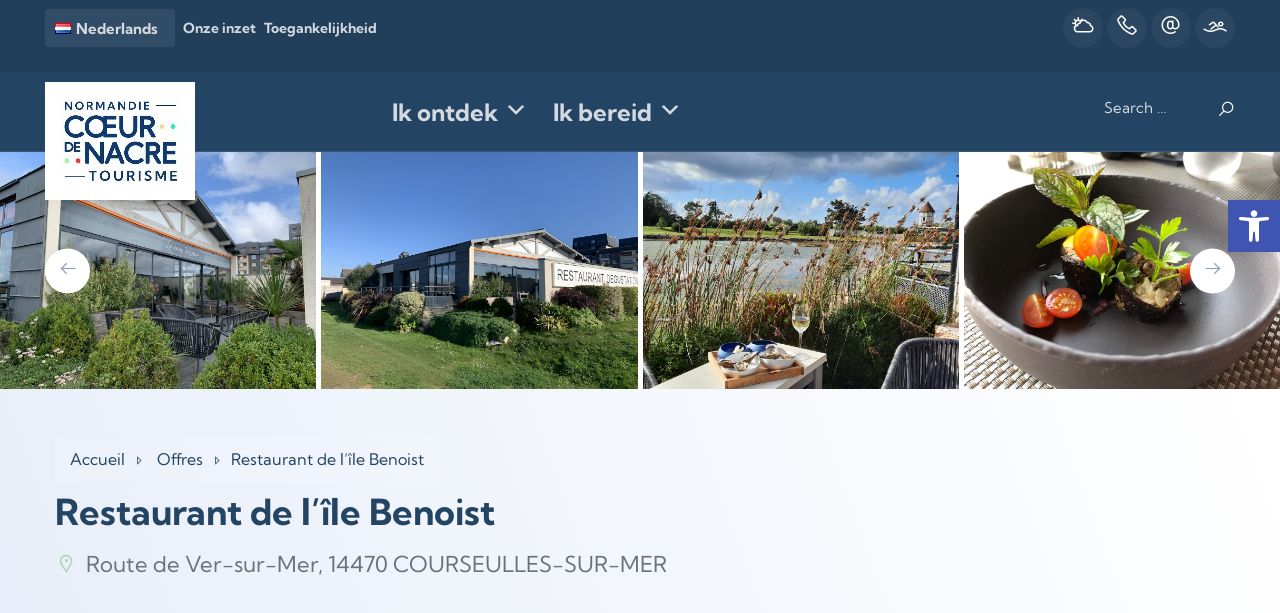

--- FILE ---
content_type: text/html; charset=UTF-8
request_url: https://www.coeurdenacretourisme.com/nl/offres/restaurant-de-lile-benoist/
body_size: 23742
content:

<!doctype html>
<html lang="nl-NL">
<head>
	<meta charset="UTF-8">
	<meta name="viewport" content="width=device-width, initial-scale=1">
	<link rel="profile" href="https://gmpg.org/xfn/11">

	<meta name='robots' content='index, follow, max-image-preview:large, max-snippet:-1, max-video-preview:-1' />
	<style>img:is([sizes="auto" i], [sizes^="auto," i]) { contain-intrinsic-size: 3000px 1500px }</style>
	<link rel="alternate" href="https://www.coeurdenacretourisme.com/en/offres/restaurant-de-lile-benoist/" hreflang="en" />
<link rel="alternate" href="https://www.coeurdenacretourisme.com/nl/offres/restaurant-de-lile-benoist/" hreflang="nl" />
<link rel="alternate" href="https://www.coeurdenacretourisme.com/offres/restaurant-de-lile-benoist/" hreflang="fr" />
<!-- Google tag (gtag.js) consent mode dataLayer added by Site Kit -->
<script id="google_gtagjs-js-consent-mode-data-layer">
window.dataLayer = window.dataLayer || [];function gtag(){dataLayer.push(arguments);}
gtag('consent', 'default', {"ad_personalization":"denied","ad_storage":"denied","ad_user_data":"denied","analytics_storage":"denied","functionality_storage":"denied","security_storage":"denied","personalization_storage":"denied","region":["AT","BE","BG","CH","CY","CZ","DE","DK","EE","ES","FI","FR","GB","GR","HR","HU","IE","IS","IT","LI","LT","LU","LV","MT","NL","NO","PL","PT","RO","SE","SI","SK"],"wait_for_update":500});
window._googlesitekitConsentCategoryMap = {"statistics":["analytics_storage"],"marketing":["ad_storage","ad_user_data","ad_personalization"],"functional":["functionality_storage","security_storage"],"preferences":["personalization_storage"]};
window._googlesitekitConsents = {"ad_personalization":"denied","ad_storage":"denied","ad_user_data":"denied","analytics_storage":"denied","functionality_storage":"denied","security_storage":"denied","personalization_storage":"denied","region":["AT","BE","BG","CH","CY","CZ","DE","DK","EE","ES","FI","FR","GB","GR","HR","HU","IE","IS","IT","LI","LT","LU","LV","MT","NL","NO","PL","PT","RO","SE","SI","SK"],"wait_for_update":500};
</script>
<!-- End Google tag (gtag.js) consent mode dataLayer added by Site Kit -->

	<!-- This site is optimized with the Yoast SEO plugin v26.7 - https://yoast.com/wordpress/plugins/seo/ -->
	<title>Restaurant de l&#039;île Benoist - Cœur de Nacre tourisme</title>
	<link rel="canonical" href="https://www.coeurdenacretourisme.com/nl/offres/restaurant-de-lile-benoist/" />
	<meta property="og:locale" content="nl_NL" />
	<meta property="og:locale:alternate" content="en_GB" />
	<meta property="og:locale:alternate" content="fr_FR" />
	<meta property="og:type" content="article" />
	<meta property="og:title" content="Restaurant de l&#039;île Benoist - Cœur de Nacre tourisme" />
	<meta property="og:description" content="Dit restaurant nodigt je uit tot ontspannen en culinair genieten in een uniek kader, rond heerlijke gerechten die hoogwaardige producten, [&hellip;]" />
	<meta property="og:url" content="https://www.coeurdenacretourisme.com/nl/offres/restaurant-de-lile-benoist/" />
	<meta property="og:site_name" content="Cœur de Nacre tourisme" />
	<meta property="article:modified_time" content="2026-01-23T00:35:43+00:00" />
	<meta property="og:image" content="https://www.coeurdenacretourisme.com/cms/wp-content/uploads/2023/09/thumbnail-image-6487327-2--jpg.webp" />
	<meta property="og:image:width" content="1920" />
	<meta property="og:image:height" content="1440" />
	<meta property="og:image:type" content="image/jpeg" />
	<meta name="twitter:card" content="summary_large_image" />
	<meta name="twitter:label1" content="Est. reading time" />
	<meta name="twitter:data1" content="1 minute" />
	<script type="application/ld+json" class="yoast-schema-graph">{"@context":"https://schema.org","@graph":[{"@type":"WebPage","@id":"https://www.coeurdenacretourisme.com/nl/offres/restaurant-de-lile-benoist/","url":"https://www.coeurdenacretourisme.com/nl/offres/restaurant-de-lile-benoist/","name":"Restaurant de l'île Benoist - Cœur de Nacre tourisme","isPartOf":{"@id":"https://www.coeurdenacretourisme.com/nl/home-2/#website"},"primaryImageOfPage":{"@id":"https://www.coeurdenacretourisme.com/nl/offres/restaurant-de-lile-benoist/#primaryimage"},"image":{"@id":"https://www.coeurdenacretourisme.com/nl/offres/restaurant-de-lile-benoist/#primaryimage"},"thumbnailUrl":"https://www.coeurdenacretourisme.com/app/uploads/2023/09/thumbnail-image-6487327-2--jpg.webp","datePublished":"2023-04-22T23:30:04+00:00","dateModified":"2026-01-23T00:35:43+00:00","breadcrumb":{"@id":"https://www.coeurdenacretourisme.com/nl/offres/restaurant-de-lile-benoist/#breadcrumb"},"inLanguage":"nl-NL","potentialAction":[{"@type":"ReadAction","target":["https://www.coeurdenacretourisme.com/nl/offres/restaurant-de-lile-benoist/"]}]},{"@type":"ImageObject","inLanguage":"nl-NL","@id":"https://www.coeurdenacretourisme.com/nl/offres/restaurant-de-lile-benoist/#primaryimage","url":"https://www.coeurdenacretourisme.com/app/uploads/2023/09/thumbnail-image-6487327-2--jpg.webp","contentUrl":"https://www.coeurdenacretourisme.com/app/uploads/2023/09/thumbnail-image-6487327-2--jpg.webp","width":1920,"height":1440,"caption":"thumbnail image 6487327 2"},{"@type":"BreadcrumbList","@id":"https://www.coeurdenacretourisme.com/nl/offres/restaurant-de-lile-benoist/#breadcrumb","itemListElement":[{"@type":"ListItem","position":1,"name":"Homepagina","item":"https://www.coeurdenacretourisme.com/nl/home-2/"},{"@type":"ListItem","position":2,"name":"Offres","item":"https://www.coeurdenacretourisme.com/nl/offres/"},{"@type":"ListItem","position":3,"name":"Restaurant de l&rsquo;île Benoist"}]},{"@type":"WebSite","@id":"https://www.coeurdenacretourisme.com/nl/home-2/#website","url":"https://www.coeurdenacretourisme.com/nl/home-2/","name":"Cœur de Nacre tourisme","description":"De website van het Toeristenbureau van Cœur de Nacre is &quot;The place to be on the Web&quot;, om alle informatie te vinden die u nodig heeft om uw ideale verblijf voor te bereiden. En voor de gelukkigen die zich al bij ons hebben aangesloten: het hele team van Cœur de Nacre zet zich met hart en ziel in om lokale goudklompjes te vinden die u nog lang zullen heugen!","publisher":{"@id":"https://www.coeurdenacretourisme.com/nl/home-2/#organization"},"potentialAction":[{"@type":"SearchAction","target":{"@type":"EntryPoint","urlTemplate":"https://www.coeurdenacretourisme.com/nl/home-2/?s={search_term_string}"},"query-input":{"@type":"PropertyValueSpecification","valueRequired":true,"valueName":"search_term_string"}}],"inLanguage":"nl-NL"},{"@type":"Organization","@id":"https://www.coeurdenacretourisme.com/nl/home-2/#organization","name":"Cœur de Nacre tourisme","url":"https://www.coeurdenacretourisme.com/nl/home-2/","logo":{"@type":"ImageObject","inLanguage":"nl-NL","@id":"https://www.coeurdenacretourisme.com/nl/home-2/#/schema/logo/image/","url":"https://www.coeurdenacretourisme.com/app/uploads/2022/09/logo-coeurdenacre-tourisme-plan-de-travail-150.jpg","contentUrl":"https://www.coeurdenacretourisme.com/app/uploads/2022/09/logo-coeurdenacre-tourisme-plan-de-travail-150.jpg","width":150,"height":118,"caption":"Cœur de Nacre tourisme"},"image":{"@id":"https://www.coeurdenacretourisme.com/nl/home-2/#/schema/logo/image/"}}]}</script>
	<!-- / Yoast SEO plugin. -->


<link rel='dns-prefetch' href='//cdnjs.cloudflare.com' />
<link rel='dns-prefetch' href='//cdn.jsdelivr.net' />
<link rel='dns-prefetch' href='//maps.googleapis.com' />
<link rel='dns-prefetch' href='//www.googletagmanager.com' />
<link href='https://fonts.gstatic.com' crossorigin rel='preconnect' />
<link rel='stylesheet' id='sbi_styles-css' href='https://www.coeurdenacretourisme.com/app/plugins/instagram-feed/css/sbi-styles.min.css' media='all' />
<link rel='stylesheet' id='wp-block-library-css' href='https://www.coeurdenacretourisme.com/cms/wp-includes/css/dist/block-library/style.min.css' media='all' />
<style id='classic-theme-styles-inline-css'>
/*! This file is auto-generated */
.wp-block-button__link{color:#fff;background-color:#32373c;border-radius:9999px;box-shadow:none;text-decoration:none;padding:calc(.667em + 2px) calc(1.333em + 2px);font-size:1.125em}.wp-block-file__button{background:#32373c;color:#fff;text-decoration:none}
</style>
<link rel='stylesheet' id='wpda_countdown_gutenberg_css-css' href='https://www.coeurdenacretourisme.com/app/plugins/widget-countdown/includes/gutenberg/style.css' media='all' />
<style id='global-styles-inline-css'>
:root{--wp--preset--aspect-ratio--square: 1;--wp--preset--aspect-ratio--4-3: 4/3;--wp--preset--aspect-ratio--3-4: 3/4;--wp--preset--aspect-ratio--3-2: 3/2;--wp--preset--aspect-ratio--2-3: 2/3;--wp--preset--aspect-ratio--16-9: 16/9;--wp--preset--aspect-ratio--9-16: 9/16;--wp--preset--color--black: #000000;--wp--preset--color--cyan-bluish-gray: #abb8c3;--wp--preset--color--white: #ffffff;--wp--preset--color--pale-pink: #f78da7;--wp--preset--color--vivid-red: #cf2e2e;--wp--preset--color--luminous-vivid-orange: #ff6900;--wp--preset--color--luminous-vivid-amber: #fcb900;--wp--preset--color--light-green-cyan: #7bdcb5;--wp--preset--color--vivid-green-cyan: #00d084;--wp--preset--color--pale-cyan-blue: #8ed1fc;--wp--preset--color--vivid-cyan-blue: #0693e3;--wp--preset--color--vivid-purple: #9b51e0;--wp--preset--color--dark-bleu: #244463;--wp--preset--color--light-blue: #00a2c0;--wp--preset--color--golden: #f0cc85;--wp--preset--color--red: #e94c2e;--wp--preset--color--light-green: #abd0b2;--wp--preset--color--blue: #74c6c8;--wp--preset--color--pink: #f1919c;--wp--preset--color--green: #aecd60;--wp--preset--color--orange: #f9b457;--wp--preset--color--peach: #fdd59b;--wp--preset--color--grey: #a6a8aa;--wp--preset--gradient--vivid-cyan-blue-to-vivid-purple: linear-gradient(135deg,rgba(6,147,227,1) 0%,rgb(155,81,224) 100%);--wp--preset--gradient--light-green-cyan-to-vivid-green-cyan: linear-gradient(135deg,rgb(122,220,180) 0%,rgb(0,208,130) 100%);--wp--preset--gradient--luminous-vivid-amber-to-luminous-vivid-orange: linear-gradient(135deg,rgba(252,185,0,1) 0%,rgba(255,105,0,1) 100%);--wp--preset--gradient--luminous-vivid-orange-to-vivid-red: linear-gradient(135deg,rgba(255,105,0,1) 0%,rgb(207,46,46) 100%);--wp--preset--gradient--very-light-gray-to-cyan-bluish-gray: linear-gradient(135deg,rgb(238,238,238) 0%,rgb(169,184,195) 100%);--wp--preset--gradient--cool-to-warm-spectrum: linear-gradient(135deg,rgb(74,234,220) 0%,rgb(151,120,209) 20%,rgb(207,42,186) 40%,rgb(238,44,130) 60%,rgb(251,105,98) 80%,rgb(254,248,76) 100%);--wp--preset--gradient--blush-light-purple: linear-gradient(135deg,rgb(255,206,236) 0%,rgb(152,150,240) 100%);--wp--preset--gradient--blush-bordeaux: linear-gradient(135deg,rgb(254,205,165) 0%,rgb(254,45,45) 50%,rgb(107,0,62) 100%);--wp--preset--gradient--luminous-dusk: linear-gradient(135deg,rgb(255,203,112) 0%,rgb(199,81,192) 50%,rgb(65,88,208) 100%);--wp--preset--gradient--pale-ocean: linear-gradient(135deg,rgb(255,245,203) 0%,rgb(182,227,212) 50%,rgb(51,167,181) 100%);--wp--preset--gradient--electric-grass: linear-gradient(135deg,rgb(202,248,128) 0%,rgb(113,206,126) 100%);--wp--preset--gradient--midnight: linear-gradient(135deg,rgb(2,3,129) 0%,rgb(40,116,252) 100%);--wp--preset--font-size--small: 13px;--wp--preset--font-size--medium: 20px;--wp--preset--font-size--large: 36px;--wp--preset--font-size--x-large: 42px;--wp--preset--spacing--20: 0.44rem;--wp--preset--spacing--30: 0.67rem;--wp--preset--spacing--40: 1rem;--wp--preset--spacing--50: 1.5rem;--wp--preset--spacing--60: 2.25rem;--wp--preset--spacing--70: 3.38rem;--wp--preset--spacing--80: 5.06rem;--wp--preset--shadow--natural: 6px 6px 9px rgba(0, 0, 0, 0.2);--wp--preset--shadow--deep: 12px 12px 50px rgba(0, 0, 0, 0.4);--wp--preset--shadow--sharp: 6px 6px 0px rgba(0, 0, 0, 0.2);--wp--preset--shadow--outlined: 6px 6px 0px -3px rgba(255, 255, 255, 1), 6px 6px rgba(0, 0, 0, 1);--wp--preset--shadow--crisp: 6px 6px 0px rgba(0, 0, 0, 1);}:where(.is-layout-flex){gap: 0.5em;}:where(.is-layout-grid){gap: 0.5em;}body .is-layout-flex{display: flex;}.is-layout-flex{flex-wrap: wrap;align-items: center;}.is-layout-flex > :is(*, div){margin: 0;}body .is-layout-grid{display: grid;}.is-layout-grid > :is(*, div){margin: 0;}:where(.wp-block-columns.is-layout-flex){gap: 2em;}:where(.wp-block-columns.is-layout-grid){gap: 2em;}:where(.wp-block-post-template.is-layout-flex){gap: 1.25em;}:where(.wp-block-post-template.is-layout-grid){gap: 1.25em;}.has-black-color{color: var(--wp--preset--color--black) !important;}.has-cyan-bluish-gray-color{color: var(--wp--preset--color--cyan-bluish-gray) !important;}.has-white-color{color: var(--wp--preset--color--white) !important;}.has-pale-pink-color{color: var(--wp--preset--color--pale-pink) !important;}.has-vivid-red-color{color: var(--wp--preset--color--vivid-red) !important;}.has-luminous-vivid-orange-color{color: var(--wp--preset--color--luminous-vivid-orange) !important;}.has-luminous-vivid-amber-color{color: var(--wp--preset--color--luminous-vivid-amber) !important;}.has-light-green-cyan-color{color: var(--wp--preset--color--light-green-cyan) !important;}.has-vivid-green-cyan-color{color: var(--wp--preset--color--vivid-green-cyan) !important;}.has-pale-cyan-blue-color{color: var(--wp--preset--color--pale-cyan-blue) !important;}.has-vivid-cyan-blue-color{color: var(--wp--preset--color--vivid-cyan-blue) !important;}.has-vivid-purple-color{color: var(--wp--preset--color--vivid-purple) !important;}.has-black-background-color{background-color: var(--wp--preset--color--black) !important;}.has-cyan-bluish-gray-background-color{background-color: var(--wp--preset--color--cyan-bluish-gray) !important;}.has-white-background-color{background-color: var(--wp--preset--color--white) !important;}.has-pale-pink-background-color{background-color: var(--wp--preset--color--pale-pink) !important;}.has-vivid-red-background-color{background-color: var(--wp--preset--color--vivid-red) !important;}.has-luminous-vivid-orange-background-color{background-color: var(--wp--preset--color--luminous-vivid-orange) !important;}.has-luminous-vivid-amber-background-color{background-color: var(--wp--preset--color--luminous-vivid-amber) !important;}.has-light-green-cyan-background-color{background-color: var(--wp--preset--color--light-green-cyan) !important;}.has-vivid-green-cyan-background-color{background-color: var(--wp--preset--color--vivid-green-cyan) !important;}.has-pale-cyan-blue-background-color{background-color: var(--wp--preset--color--pale-cyan-blue) !important;}.has-vivid-cyan-blue-background-color{background-color: var(--wp--preset--color--vivid-cyan-blue) !important;}.has-vivid-purple-background-color{background-color: var(--wp--preset--color--vivid-purple) !important;}.has-black-border-color{border-color: var(--wp--preset--color--black) !important;}.has-cyan-bluish-gray-border-color{border-color: var(--wp--preset--color--cyan-bluish-gray) !important;}.has-white-border-color{border-color: var(--wp--preset--color--white) !important;}.has-pale-pink-border-color{border-color: var(--wp--preset--color--pale-pink) !important;}.has-vivid-red-border-color{border-color: var(--wp--preset--color--vivid-red) !important;}.has-luminous-vivid-orange-border-color{border-color: var(--wp--preset--color--luminous-vivid-orange) !important;}.has-luminous-vivid-amber-border-color{border-color: var(--wp--preset--color--luminous-vivid-amber) !important;}.has-light-green-cyan-border-color{border-color: var(--wp--preset--color--light-green-cyan) !important;}.has-vivid-green-cyan-border-color{border-color: var(--wp--preset--color--vivid-green-cyan) !important;}.has-pale-cyan-blue-border-color{border-color: var(--wp--preset--color--pale-cyan-blue) !important;}.has-vivid-cyan-blue-border-color{border-color: var(--wp--preset--color--vivid-cyan-blue) !important;}.has-vivid-purple-border-color{border-color: var(--wp--preset--color--vivid-purple) !important;}.has-vivid-cyan-blue-to-vivid-purple-gradient-background{background: var(--wp--preset--gradient--vivid-cyan-blue-to-vivid-purple) !important;}.has-light-green-cyan-to-vivid-green-cyan-gradient-background{background: var(--wp--preset--gradient--light-green-cyan-to-vivid-green-cyan) !important;}.has-luminous-vivid-amber-to-luminous-vivid-orange-gradient-background{background: var(--wp--preset--gradient--luminous-vivid-amber-to-luminous-vivid-orange) !important;}.has-luminous-vivid-orange-to-vivid-red-gradient-background{background: var(--wp--preset--gradient--luminous-vivid-orange-to-vivid-red) !important;}.has-very-light-gray-to-cyan-bluish-gray-gradient-background{background: var(--wp--preset--gradient--very-light-gray-to-cyan-bluish-gray) !important;}.has-cool-to-warm-spectrum-gradient-background{background: var(--wp--preset--gradient--cool-to-warm-spectrum) !important;}.has-blush-light-purple-gradient-background{background: var(--wp--preset--gradient--blush-light-purple) !important;}.has-blush-bordeaux-gradient-background{background: var(--wp--preset--gradient--blush-bordeaux) !important;}.has-luminous-dusk-gradient-background{background: var(--wp--preset--gradient--luminous-dusk) !important;}.has-pale-ocean-gradient-background{background: var(--wp--preset--gradient--pale-ocean) !important;}.has-electric-grass-gradient-background{background: var(--wp--preset--gradient--electric-grass) !important;}.has-midnight-gradient-background{background: var(--wp--preset--gradient--midnight) !important;}.has-small-font-size{font-size: var(--wp--preset--font-size--small) !important;}.has-medium-font-size{font-size: var(--wp--preset--font-size--medium) !important;}.has-large-font-size{font-size: var(--wp--preset--font-size--large) !important;}.has-x-large-font-size{font-size: var(--wp--preset--font-size--x-large) !important;}
:where(.wp-block-post-template.is-layout-flex){gap: 1.25em;}:where(.wp-block-post-template.is-layout-grid){gap: 1.25em;}
:where(.wp-block-columns.is-layout-flex){gap: 2em;}:where(.wp-block-columns.is-layout-grid){gap: 2em;}
:root :where(.wp-block-pullquote){font-size: 1.5em;line-height: 1.6;}
</style>
<link rel='stylesheet' id='meilisearch-css-css' href='https://cdn.jsdelivr.net/npm/instantsearch.css@7/themes/algolia-min.css' media='all' />
<link rel='stylesheet' id='terresdenacre-meilisearch-css-css' href='https://www.coeurdenacretourisme.com/app/plugins/terresdenacre-meilisearch/assets/css/apsulis-meilisearch.css' media='all' />
<link rel='stylesheet' id='megamenu-css' href='https://www.coeurdenacretourisme.com/app/uploads/maxmegamenu/style_nl_nl.css' media='all' />
<link rel='stylesheet' id='dashicons-css' href='https://www.coeurdenacretourisme.com/cms/wp-includes/css/dashicons.min.css' media='all' />
<link rel='stylesheet' id='pojo-a11y-css' href='https://www.coeurdenacretourisme.com/app/plugins/pojo-accessibility/modules/legacy/assets/css/style.min.css' media='all' />
<link rel='stylesheet' id='wppopups-base-css' href='https://www.coeurdenacretourisme.com/app/plugins/wp-popups-lite/src/assets/css/wppopups-base.css' media='all' />
<link rel='stylesheet' id='terres-de-nacre-style-css' href='https://www.coeurdenacretourisme.com/app/themes/terres-de-nacre/style.css' media='all' />
<link rel='stylesheet' id='bootstrap-css' href='https://www.coeurdenacretourisme.com/app/themes/terres-de-nacre/css/bootstrap.min.css' media='all' />
<link rel='stylesheet' id='line-awesome-css' href='https://www.coeurdenacretourisme.com/app/themes/terres-de-nacre/css/line-awesome.min.css' media='all' />
<link rel='stylesheet' id='owl-carousel-css' href='https://www.coeurdenacretourisme.com/app/themes/terres-de-nacre/css/owl.carousel.min.css' media='all' />
<link rel='stylesheet' id='owl-carousel-theme-css' href='https://www.coeurdenacretourisme.com/app/themes/terres-de-nacre/css/owl.theme.default.min.css' media='all' />
<link rel='stylesheet' id='animated-headline-css' href='https://www.coeurdenacretourisme.com/app/themes/terres-de-nacre/css/animated-headline.css' media='all' />
<link rel='stylesheet' id='jquery-fancybox-css' href='https://www.coeurdenacretourisme.com/app/themes/terres-de-nacre/css/jquery.fancybox.css' media='all' />
<link rel='stylesheet' id='chosen-css' href='https://www.coeurdenacretourisme.com/app/themes/terres-de-nacre/css/chosen.min.css' media='all' />
<link rel='stylesheet' id='tdn-css' href='https://www.coeurdenacretourisme.com/app/themes/terres-de-nacre/css/style.css' media='all' />
<script src="https://www.coeurdenacretourisme.com/cms/wp-includes/js/jquery/jquery.min.js" id="jquery-core-js"></script>
<script src="https://www.coeurdenacretourisme.com/cms/wp-includes/js/jquery/jquery-migrate.min.js" id="jquery-migrate-js"></script>
<script src="https://cdnjs.cloudflare.com/ajax/libs/bootstrap-slider/10.0.0/bootstrap-slider.min.js" id="bootstrap-slider-js"></script>
<script src="https://www.coeurdenacretourisme.com/app/themes/terres-de-nacre/js/jquery-ui.js" id="jquery-ui-js"></script>
<script src="https://www.coeurdenacretourisme.com/app/themes/terres-de-nacre/js/popper.min.js" id="popper-js-js"></script>
<script src="https://www.coeurdenacretourisme.com/app/themes/terres-de-nacre/js/bootstrap.min.js" id="bootrstrap-js-js"></script>
<script src="https://www.coeurdenacretourisme.com/app/themes/terres-de-nacre/js/owl.carousel.min.js" id="owl-carousel-js-js"></script>
<script src="https://www.coeurdenacretourisme.com/app/themes/terres-de-nacre/js/jquery.fancybox.min.js" id="jquery-fancybox-js-js"></script>
<script src="https://www.coeurdenacretourisme.com/app/themes/terres-de-nacre/js/animated-headline.js" id="animated-headline-js-js"></script>
<script src="https://www.coeurdenacretourisme.com/app/themes/terres-de-nacre/js/chosen.min.js" id="chosen-js-js"></script>
<script src="https://www.coeurdenacretourisme.com/app/themes/terres-de-nacre/js/moment.min.js" id="moment-js-js"></script>
<script src="https://www.coeurdenacretourisme.com/app/themes/terres-de-nacre/js/datedropper.min.js" id="datedropper-js-js"></script>
<script src="https://www.coeurdenacretourisme.com/app/themes/terres-de-nacre/js/jquery-supperslides.min.js" id="jquery-superslides-js-js"></script>
<script src="https://www.coeurdenacretourisme.com/app/themes/terres-de-nacre/js/superslider-script.js" id="superslider-js-js"></script>
<script src="https://www.coeurdenacretourisme.com/app/themes/terres-de-nacre/js/jquery.lazy.min.js" id="lazy-js-js"></script>
<script src="https://maps.googleapis.com/maps/api/js?key=AIzaSyBr9x0wZXT8xAC95dgZvRohYGx3BXizkcI&amp;libraries" id="google-maps-js"></script>

<!-- Google tag (gtag.js) snippet added by Site Kit -->
<!-- Google Analytics snippet added by Site Kit -->
<script src="https://www.googletagmanager.com/gtag/js?id=GT-WBKS2N7" id="google_gtagjs-js" async></script>
<script id="google_gtagjs-js-after">
window.dataLayer = window.dataLayer || [];function gtag(){dataLayer.push(arguments);}
gtag("set","linker",{"domains":["www.coeurdenacretourisme.com"]});
gtag("js", new Date());
gtag("set", "developer_id.dZTNiMT", true);
gtag("config", "GT-WBKS2N7");
</script>
		<script type="text/javascript">
			(function(w, d, s, cookieName) {
				var oRegex = new RegExp("(?:; )?" + cookieName + "=([^;]*);?");
				var util = oRegex.test(document.cookie) ? decodeURIComponent(RegExp["$1"]) : null;
				w[s] = w[s] || [];
				w[s].push({
					'tourinsoft': {
						'structure': '2-54-',
						'syndication': '2-4-2095-',
						'offre': '24-RESNOR014V51DMFV-',
						'user': util,
						'trackingId': 'UA-35603368-1'
					}
				});
			})(window, document, 'dataLayer', '_ga');
		</script>

		<!-- Conteneur Tourinsoft -->
		<script type="text/javascript">
			(function(w, d, s, l, i) {
				w[l] = w[l] || [];
				w[l].push({
					'gtm.start': new Date().getTime(),
					event: 'gtm.js'
				});
				var f = d.getElementsByTagName(s)[0],
					j = d.createElement(s),
					dl = l != 'dataLayer' ? '&l=' + l : '';
				j.async = true;
				j.src =
					'https://www.googletagmanager.com/gtm.js?id=' + i + dl;
				f.parentNode.insertBefore(j, f);
			})(window, document, 'script', 'dataLayer', 'GTM-NR6WWCZ');
		</script>
<link rel="https://api.w.org/" href="https://www.coeurdenacretourisme.com/wp-json/" /><link rel="alternate" title="JSON" type="application/json" href="https://www.coeurdenacretourisme.com/wp-json/wp/v2/offres/47706" /><link rel="alternate" title="oEmbed (JSON)" type="application/json+oembed" href="https://www.coeurdenacretourisme.com/wp-json/oembed/1.0/embed?url=https%3A%2F%2Fwww.coeurdenacretourisme.com%2Fnl%2Foffres%2Frestaurant-de-lile-benoist%2F&#038;lang=nl" />
<link rel="alternate" title="oEmbed (XML)" type="text/xml+oembed" href="https://www.coeurdenacretourisme.com/wp-json/oembed/1.0/embed?url=https%3A%2F%2Fwww.coeurdenacretourisme.com%2Fnl%2Foffres%2Frestaurant-de-lile-benoist%2F&#038;format=xml&#038;lang=nl" />
<meta name="generator" content="Site Kit by Google 1.168.0" /><meta name="generator" content="performance-lab 4.0.0; plugins: ">
<style type="text/css">
#pojo-a11y-toolbar .pojo-a11y-toolbar-toggle a{ background-color: #4054b2;	color: #ffffff;}
#pojo-a11y-toolbar .pojo-a11y-toolbar-overlay, #pojo-a11y-toolbar .pojo-a11y-toolbar-overlay ul.pojo-a11y-toolbar-items.pojo-a11y-links{ border-color: #4054b2;}
body.pojo-a11y-focusable a:focus{ outline-style: solid !important;	outline-width: 1px !important;	outline-color: #FF0000 !important;}
#pojo-a11y-toolbar{ top: 200px !important;}
#pojo-a11y-toolbar .pojo-a11y-toolbar-overlay{ background-color: #ffffff;}
#pojo-a11y-toolbar .pojo-a11y-toolbar-overlay ul.pojo-a11y-toolbar-items li.pojo-a11y-toolbar-item a, #pojo-a11y-toolbar .pojo-a11y-toolbar-overlay p.pojo-a11y-toolbar-title{ color: #333333;}
#pojo-a11y-toolbar .pojo-a11y-toolbar-overlay ul.pojo-a11y-toolbar-items li.pojo-a11y-toolbar-item a.active{ background-color: #4054b2;	color: #ffffff;}
@media (max-width: 767px) { #pojo-a11y-toolbar { top: 550px !important; } }</style>	<!-- Google Tag Manager -->
	<script>
		(function(w, d, s, l, i) {
			w[l] = w[l] || [];
			w[l].push({
				'gtm.start': new Date().getTime(),
				event: 'gtm.js'
			});
			var f = d.getElementsByTagName(s)[0],
				j = d.createElement(s),
				dl = l != 'dataLayer' ? '&l=' + l : '';
			j.async = true;
			j.src =
				'https://www.googletagmanager.com/gtm.js?id=' + i + dl;
			f.parentNode.insertBefore(j, f);
		})(window, document, 'script', 'dataLayer', 'GTM-PTMDFTJ6');
	</script>
	<!-- End Google Tag Manager -->

<!-- Google AdSense meta tags added by Site Kit -->
<meta name="google-adsense-platform-account" content="ca-host-pub-2644536267352236">
<meta name="google-adsense-platform-domain" content="sitekit.withgoogle.com">
<!-- End Google AdSense meta tags added by Site Kit -->

<!-- Google Tag Manager snippet added by Site Kit -->
<script>
			( function( w, d, s, l, i ) {
				w[l] = w[l] || [];
				w[l].push( {'gtm.start': new Date().getTime(), event: 'gtm.js'} );
				var f = d.getElementsByTagName( s )[0],
					j = d.createElement( s ), dl = l != 'dataLayer' ? '&l=' + l : '';
				j.async = true;
				j.src = 'https://www.googletagmanager.com/gtm.js?id=' + i + dl;
				f.parentNode.insertBefore( j, f );
			} )( window, document, 'script', 'dataLayer', 'GTM-K6D9B5Z' );
			
</script>

<!-- End Google Tag Manager snippet added by Site Kit -->
<style type="text/css" id="spu-css-12474" class="spu-css">		#spu-bg-12474 {
			background-color: rgba(0,0,0,0.5);
		}

		#spu-12474 .spu-close {
			font-size: 30px;
			color: #666;
			text-shadow: 0 1px 0 #000;
		}

		#spu-12474 .spu-close:hover {
			color: #000;
		}

		#spu-12474 {
			background-color: rgb(255, 255, 255);
			max-width: 650px;
			border-radius: 0px;
			
					height: auto;
					box-shadow:  0px 0px 0px 0px #ccc;
				}

		#spu-12474 .spu-container {
					padding: 20px;
			height: calc(100% - 0px);
		}
								</style>
		<style type="text/css" id="spu-css-61407" class="spu-css">		#spu-bg-61407 {
			background-color: rgba(0,0,0,0.5);
		}

		#spu-61407 .spu-close {
			font-size: 30px;
			color: #666;
			text-shadow: 0 1px 0 #000;
		}

		#spu-61407 .spu-close:hover {
			color: #000;
		}

		#spu-61407 {
			background-color: rgb(255, 255, 255);
			max-width: 650px;
			border-radius: 0px;
			
					height: auto;
					box-shadow:  0px 0px 0px 0px #ccc;
				}

		#spu-61407 .spu-container {
					padding: 20px;
			height: calc(100% - 0px);
		}
								</style>
		<style type="text/css" id="spu-css-61408" class="spu-css">		#spu-bg-61408 {
			background-color: rgba(0,0,0,0.5);
		}

		#spu-61408 .spu-close {
			font-size: 30px;
			color: #666;
			text-shadow: 0 1px 0 #000;
		}

		#spu-61408 .spu-close:hover {
			color: #000;
		}

		#spu-61408 {
			background-color: rgb(255, 255, 255);
			max-width: 650px;
			border-radius: 0px;
			
					height: auto;
					box-shadow:  0px 0px 0px 0px #ccc;
				}

		#spu-61408 .spu-container {
					padding: 20px;
			height: calc(100% - 0px);
		}
								</style>
		<link rel="icon" href="https://www.coeurdenacretourisme.com/app/uploads/2022/09/cropped-sans-titre-1-32x32.png" sizes="32x32" />
<link rel="icon" href="https://www.coeurdenacretourisme.com/app/uploads/2022/09/cropped-sans-titre-1-192x192.png" sizes="192x192" />
<link rel="apple-touch-icon" href="https://www.coeurdenacretourisme.com/app/uploads/2022/09/cropped-sans-titre-1-180x180.png" />
<meta name="msapplication-TileImage" content="https://www.coeurdenacretourisme.com/app/uploads/2022/09/cropped-sans-titre-1-270x270.png" />
<style type="text/css">/** Mega Menu CSS: fs **/</style>
</head>

<body class="wp-singular offres-template-default single single-offres postid-47706 wp-custom-logo wp-theme-terres-de-nacre mega-menu-main-menu no-sidebar">
		<!-- Google Tag Manager (noscript) snippet added by Site Kit -->
		<noscript>
			<iframe src="https://www.googletagmanager.com/ns.html?id=GTM-K6D9B5Z" height="0" width="0" style="display:none;visibility:hidden"></iframe>
		</noscript>
		<!-- End Google Tag Manager (noscript) snippet added by Site Kit -->
			<!-- Google Tag Manager (noscript) -->
	<noscript><iframe src="https://www.googletagmanager.com/ns.html?id=GTM-PTMDFTJ6" height="0" width="0" style="display:none;visibility:hidden"></iframe></noscript>
	<!-- End Google Tag Manager (noscript) -->

        <header class="header-area position-relative top-auto bg-dark" id="site-header">
            
        <div class="header-top-bar bg-dark-opacity py-2 padding-right-30px padding-left-30px">
            <div class="container-fluid">
                <div class="row">
                    <div class="col-xl-9 d-flex align-items-center header-top-info font-size-14">
                        <nav class="topbar-menu"><ul class="d-flex flex-column flex-md-row align-items-center"><li id="menu-item-16989" class="pll-parent-menu-item menu-item menu-item-type-custom menu-item-object-custom menu-item-has-children menu-item-16989"><a href="#pll_switcher"><img src="[data-uri]" alt="" width="16" height="11" style="width: 16px; height: 11px;" /><span style="margin-left:0.3em;">Nederlands</span></a>
<ul class="sub-menu">
	<li id="menu-item-16989-en" class="lang-item lang-item-2 lang-item-en lang-item-first menu-item menu-item-type-custom menu-item-object-custom menu-item-16989-en"><a href="https://www.coeurdenacretourisme.com/en/offres/restaurant-de-lile-benoist/" hreflang="en-GB" lang="en-GB"><img src="[data-uri]" alt="" width="16" height="11" style="width: 16px; height: 11px;" /><span style="margin-left:0.3em;">English</span></a></li>
	<li id="menu-item-16989-fr" class="lang-item lang-item-9 lang-item-fr menu-item menu-item-type-custom menu-item-object-custom menu-item-16989-fr"><a href="https://www.coeurdenacretourisme.com/offres/restaurant-de-lile-benoist/" hreflang="fr-FR" lang="fr-FR"><img src="[data-uri]" alt="" width="16" height="11" style="width: 16px; height: 11px;" /><span style="margin-left:0.3em;">Français</span></a></li>
</ul>
</li>
<li id="menu-item-66528" class="menu-item menu-item-type-post_type menu-item-object-page menu-item-66528"><a href="https://www.coeurdenacretourisme.com/nl/onze-kwaliteitsverbintenissen-bij-coeur-de-nacre-toerisme/">Onze inzet</a></li>
<li id="menu-item-57911" class="menu-item menu-item-type-post_type menu-item-object-page menu-item-57911"><a href="https://www.coeurdenacretourisme.com/nl/tourisme-handicap-vakanties-toegankelijk-voor-iedereen-en-voor-iedereen/">Toegankelijkheid</a></li>
</ul></nav>                    </div>
                    <nav class="col-xl-3 d-flex align-items-center justify-content-end header-top-info"><ul class="social-profile"><li id="menu-item-19759" class="menu-item menu-item-type-custom menu-item-object-custom menu-item-19759"><a href="https://meteofrance.com/previsions-meteo-france/courseulles-sur-mer/14470"><i class="las la-cloud-sun"></i><span class="sr-only">Weer</span></a></li>
<li id="menu-item-19760" class="menu-item menu-item-type-custom menu-item-object-custom menu-item-19760"><a href="tel:+33231973041"><i class="las la-phone"></i><span class="sr-only">Telefoon</span></a></li>
<li id="menu-item-19761" class="menu-item menu-item-type-custom menu-item-object-custom menu-item-19761"><a href="https://cdt14.tourinsoft.com/questionnaire-web/bdbb0e13-2cb5-4c6e-bc96-28293e6312ec/5e1d858e-525b-4611-b9ef-64852febbb58/add.aspx"><i class="las la-at""></i><span class="sr-only">Contactformulier</span></a></li>
<li id="menu-item-19764" class="menu-item menu-item-type-custom menu-item-object-custom menu-item-19764"><a href="/nl/getijden/"><i class="las la-swimmer"></i><span class="sr-only">Getijdentabellen</span></a></li>
</ul></nav>                </div><!-- end row -->
            </div><!-- end container-fluid -->
        </div><!-- end header-top-bar -->
        <div class="header-menu-wrapper padding-right-30px padding-left-30px">
            <div class="container-fluid">
                <div class="row">
                    <div class="col-lg-12">
                        <div class="menu-full-width d-flex align-items-center">
                            <div class="logo">
                                                                    <p class="site-title">
                                        <a href="https://www.coeurdenacretourisme.com/nl/home-2/" class="custom-logo-link" rel="home"><img width="150" height="118" src="https://www.coeurdenacretourisme.com/app/uploads/2022/09/logo-coeurdenacre-tourisme-plan-de-travail-150.jpg" class="custom-logo" alt="logo coeurdenacre tourisme plan de travail 150" decoding="async" /></a>                                    </p>
                                                                </div><!-- end logo -->

                            <div id="mega-menu-wrap-main-menu" class="mega-menu-wrap"><div class="mega-menu-toggle"><div class="mega-toggle-blocks-left"></div><div class="mega-toggle-blocks-center"></div><div class="mega-toggle-blocks-right"><div class='mega-toggle-block mega-menu-toggle-animated-block mega-toggle-block-1' id='mega-toggle-block-1'><button aria-label="Menu" class="mega-toggle-animated mega-toggle-animated-slider" type="button" aria-expanded="false">
                  <span class="mega-toggle-animated-box">
                    <span class="mega-toggle-animated-inner"></span>
                  </span>
                </button></div></div></div><ul id="mega-menu-main-menu" class="mega-menu max-mega-menu mega-menu-horizontal mega-no-js" data-event="hover" data-effect="fade_up" data-effect-speed="200" data-effect-mobile="disabled" data-effect-speed-mobile="0" data-mobile-force-width="false" data-second-click="go" data-document-click="collapse" data-vertical-behaviour="standard" data-breakpoint="768" data-unbind="true" data-mobile-state="collapse_all" data-mobile-direction="vertical" data-hover-intent-timeout="300" data-hover-intent-interval="100"><li class="mega-menu-item mega-menu-item-type-custom mega-menu-item-object-custom mega-menu-item-has-children mega-menu-megamenu mega-menu-grid mega-align-bottom-left mega-menu-grid mega-menu-item-77983" id="mega-menu-item-77983"><a class="mega-menu-link" href="#" aria-expanded="false" tabindex="0">Ik ontdek<span class="mega-indicator" aria-hidden="true"></span></a>
<ul class="mega-sub-menu" role='presentation'>
<li class="mega-menu-row" id="mega-menu-77983-0">
	<ul class="mega-sub-menu" style='--columns:12' role='presentation'>
<li class="mega-menu-column mega-menu-columns-3-of-12" style="--columns:12; --span:3" id="mega-menu-77983-0-0">
		<ul class="mega-sub-menu">
<li class="mega-menu-item mega-menu-item-type-custom mega-menu-item-object-custom mega-menu-item-has-children mega-menu-item-50800" id="mega-menu-item-50800"><a class="mega-menu-link" href="#">Land van ontsnapping uit zee<span class="mega-indicator" aria-hidden="true"></span></a>
			<ul class="mega-sub-menu">
<li class="mega-menu-item mega-menu-item-type-post_type mega-menu-item-object-post mega-menu-item-38288" id="mega-menu-item-38288"><a class="mega-menu-link" href="https://www.coeurdenacretourisme.com/nl/vissen-te-voet/">Vissen te voet</a></li><li class="mega-menu-item mega-menu-item-type-custom mega-menu-item-object-custom mega-menu-item-41944" id="mega-menu-item-41944"><a class="mega-menu-link" href="https://www.coeurdenacretourisme.com/nl/geavanceerd-zoeken/?arborescence=watersport">Watersport</a></li><li class="mega-menu-item mega-menu-item-type-custom mega-menu-item-object-custom mega-menu-item-45596" id="mega-menu-item-45596"><a class="mega-menu-link" href="https://www.coeurdenacretourisme.com/nl/offres/thalasso-des-3-mondes-zeekuuroord/">Thalasso des 3 mondes zeekuuroord</a></li>			</ul>
</li><li class="mega-menu-item mega-menu-item-type-custom mega-menu-item-object-custom mega-menu-item-has-children mega-menu-item-54167" id="mega-menu-item-54167"><a class="mega-menu-link" href="#">Land of geschiedenis<span class="mega-indicator" aria-hidden="true"></span></a>
			<ul class="mega-sub-menu">
<li class="mega-menu-item mega-menu-item-type-post_type mega-menu-item-object-page mega-menu-item-19849" id="mega-menu-item-19849"><a class="mega-menu-link" href="https://www.coeurdenacretourisme.com/nl/het-juno-beach-gebied/">Het Juno Beach gebied</a></li><li class="mega-menu-item mega-menu-item-type-custom mega-menu-item-object-custom mega-menu-item-37683" id="mega-menu-item-37683"><a class="mega-menu-link" href="/nl/geavanceerd-zoeken/?arborescence=musea-en-kasteel">Musea en kastelen</a></li><li class="mega-menu-item mega-menu-item-type-custom mega-menu-item-object-custom mega-menu-item-60436" id="mega-menu-item-60436"><a class="mega-menu-link" href="https://www.coeurdenacretourisme.com/nl/geavanceerd-zoeken/?arborescence=excursies-en-rondleidingen">Excursies en rondleidingen</a></li>			</ul>
</li>		</ul>
</li><li class="mega-menu-column mega-menu-columns-3-of-12" style="--columns:12; --span:3" id="mega-menu-77983-0-1">
		<ul class="mega-sub-menu">
<li class="mega-menu-item mega-menu-item-type-custom mega-menu-item-object-custom mega-menu-item-has-children mega-menu-item-78008" id="mega-menu-item-78008"><a class="mega-menu-link" href="#">Land van de natuur<span class="mega-indicator" aria-hidden="true"></span></a>
			<ul class="mega-sub-menu">
<li class="mega-menu-item mega-menu-item-type-custom mega-menu-item-object-custom mega-menu-item-has-children mega-menu-item-73509" id="mega-menu-item-73509"><a class="mega-menu-link" href="/nl/fietstochten/" aria-expanded="false">Fietstochten Landing<span class="mega-indicator" aria-hidden="true"></span></a>
				<ul class="mega-sub-menu">
<li class="mega-menu-item mega-menu-item-type-post_type mega-menu-item-object-post mega-menu-item-35274" id="mega-menu-item-35274"><a class="mega-menu-link" href="https://www.coeurdenacretourisme.com/nl/de-top-5-fietstochten-vanuit-coeur-de-nacre/">De top 5 fietstochten vanuit Coeur de Nacre</a></li><li class="mega-menu-item mega-menu-item-type-post_type mega-menu-item-object-post mega-menu-item-35542" id="mega-menu-item-35542"><a class="mega-menu-link" href="https://www.coeurdenacretourisme.com/nl/les-diensten-accueil-velo-en-coeur-de-nacre/">De diensten van Vélo en Cœur de Nacre</a></li><li class="mega-menu-item mega-menu-item-type-post_type mega-menu-item-object-post mega-menu-item-19845" id="mega-menu-item-19845"><a class="mega-menu-link" href="https://www.coeurdenacretourisme.com/nl/fietsverhuur-en-reparatie-in-de-coeur-de-nacre/">Fietsverhuur en reparatie</a></li>				</ul>
</li><li class="mega-menu-item mega-menu-item-type-custom mega-menu-item-object-custom mega-menu-item-has-children mega-menu-item-48347" id="mega-menu-item-48347"><a class="mega-menu-link" href="/nl/wandelingen-in-coeur-de-nacre/" aria-expanded="false">Te voet<span class="mega-indicator" aria-hidden="true"></span></a>
				<ul class="mega-sub-menu">
<li class="mega-menu-item mega-menu-item-type-post_type mega-menu-item-object-post mega-menu-item-19822" id="mega-menu-item-19822"><a class="mega-menu-link" href="https://www.coeurdenacretourisme.com/nl/wandelingen-in-coeur-de-nacre/">Wandelingen in de Cœur de Nacre</a></li><li class="mega-menu-item mega-menu-item-type-custom mega-menu-item-object-custom mega-menu-item-37684" id="mega-menu-item-37684"><a class="mega-menu-link" href="/nl/geavanceerd-zoeken/?trigramme=asc&#038;refinementList%5Bactivites_liste%5D=Spelen%2520voor%2520kinderen">Parken en natuurgebieden</a></li>				</ul>
</li><li class="mega-menu-item mega-menu-item-type-custom mega-menu-item-object-custom mega-menu-item-has-children mega-menu-item-78093" id="mega-menu-item-78093"><a class="mega-menu-link" href="#" aria-expanded="false">Te paard<span class="mega-indicator" aria-hidden="true"></span></a>
				<ul class="mega-sub-menu">
<li class="mega-menu-item mega-menu-item-type-post_type mega-menu-item-object-post mega-menu-item-44090" id="mega-menu-item-44090"><a class="mega-menu-link" href="https://www.coeurdenacretourisme.com/nl/4-goede-redenen-om-te-komen-rijden-in-de-coeur-de-nacre/">4 goede redenen om te komen rijden in de Cœur de Nacre</a></li><li class="mega-menu-item mega-menu-item-type-post_type mega-menu-item-object-post mega-menu-item-44091" id="mega-menu-item-44091"><a class="mega-menu-link" href="https://www.coeurdenacretourisme.com/nl/paardrijden-op-het-strand-afslag-en-regelgeving/">Paardrijden op het strand afslag en regelgeving</a></li>				</ul>
</li><li class="mega-menu-item mega-menu-item-type-post_type mega-menu-item-object-page mega-menu-item-has-children mega-menu-item-19887" id="mega-menu-item-19887"><a class="mega-menu-link" href="https://www.coeurdenacretourisme.com/nl/duurzaam-toerisme/" aria-expanded="false">Cœur de Nacre zet zich in voor meer verantwoord toerisme<span class="mega-indicator" aria-hidden="true"></span></a>
				<ul class="mega-sub-menu">
<li class="mega-menu-item mega-menu-item-type-post_type mega-menu-item-object-post mega-menu-item-19888" id="mega-menu-item-19888"><a class="mega-menu-link" href="https://www.coeurdenacretourisme.com/nl/eco-reizigers-handvest/">Eco-Reizigers Handvest</a></li><li class="mega-menu-item mega-menu-item-type-post_type mega-menu-item-object-post mega-menu-item-19889" id="mega-menu-item-19889"><a class="mega-menu-link" href="https://www.coeurdenacretourisme.com/nl/onze-waarden/">Onze waarden</a></li>				</ul>
</li>			</ul>
</li>		</ul>
</li><li class="mega-menu-column mega-menu-columns-3-of-12" style="--columns:12; --span:3" id="mega-menu-77983-0-2">
		<ul class="mega-sub-menu">
<li class="mega-menu-item mega-menu-item-type-custom mega-menu-item-object-custom mega-menu-item-has-children mega-menu-item-78009" id="mega-menu-item-78009"><a class="mega-menu-link" href="#">Lokaal verbruiken<span class="mega-indicator" aria-hidden="true"></span></a>
			<ul class="mega-sub-menu">
<li class="mega-menu-item mega-menu-item-type-custom mega-menu-item-object-custom mega-menu-item-has-children mega-menu-item-19856" id="mega-menu-item-19856"><a class="mega-menu-link" href="/category/onze-markten/" aria-expanded="false">Markten<span class="mega-indicator" aria-hidden="true"></span></a>
				<ul class="mega-sub-menu">
<li class="mega-menu-item mega-menu-item-type-post_type mega-menu-item-object-post mega-menu-item-19857" id="mega-menu-item-19857"><a class="mega-menu-link" href="https://www.coeurdenacretourisme.com/nl/wekelijkse-markten/">Wekelijkse markten</a></li><li class="mega-menu-item mega-menu-item-type-post_type mega-menu-item-object-post mega-menu-item-19860" id="mega-menu-item-19860"><a class="mega-menu-link" href="https://www.coeurdenacretourisme.com/nl/de-vismarkt-van-courseulles-sur-mer-versheid-en-kortsluiting/">De vismarkt van Courseulles-sur-Mer « Versheid en kortsluiting</a></li><li class="mega-menu-item mega-menu-item-type-post_type mega-menu-item-object-post mega-menu-item-19858" id="mega-menu-item-19858"><a class="mega-menu-link" href="https://www.coeurdenacretourisme.com/nl/nachtmarkten/">Nachtmarkten</a></li>				</ul>
</li><li class="mega-menu-item mega-menu-item-type-custom mega-menu-item-object-custom mega-menu-item-78038" id="mega-menu-item-78038"><a class="mega-menu-link" href="/nl/producten-uit-normandie/">Normandische producten</a></li><li class="mega-menu-item mega-menu-item-type-custom mega-menu-item-object-custom mega-menu-item-44892" id="mega-menu-item-44892"><a class="mega-menu-link" href="/nl/kennis/">Knowhow</a></li><li class="mega-menu-item mega-menu-item-type-custom mega-menu-item-object-custom mega-menu-item-37676" id="mega-menu-item-37676"><a class="mega-menu-link" href="/nl/geavanceerd-zoeken/?trigramme=com">Winkels</a></li>			</ul>
</li>		</ul>
</li>	</ul>
</li></ul>
</li><li class="mega-menu-item mega-menu-item-type-custom mega-menu-item-object-custom mega-menu-item-has-children mega-menu-megamenu mega-menu-grid mega-align-bottom-left mega-menu-grid mega-menu-item-62767" id="mega-menu-item-62767"><a class="mega-menu-link" href="#" aria-expanded="false" tabindex="0">Ik bereid<span class="mega-indicator" aria-hidden="true"></span></a>
<ul class="mega-sub-menu" role='presentation'>
<li class="mega-menu-row" id="mega-menu-62767-0">
	<ul class="mega-sub-menu" style='--columns:12' role='presentation'>
<li class="mega-menu-column mega-menu-columns-3-of-12" style="--columns:12; --span:3" id="mega-menu-62767-0-0">
		<ul class="mega-sub-menu">
<li class="mega-menu-item mega-menu-item-type-custom mega-menu-item-object-custom mega-menu-item-has-children mega-menu-item-37674" id="mega-menu-item-37674"><a class="mega-menu-link" href="#">Sport en vrije tijd<span class="mega-indicator" aria-hidden="true"></span></a>
			<ul class="mega-sub-menu">
<li class="mega-menu-item mega-menu-item-type-custom mega-menu-item-object-custom mega-menu-item-63849" id="mega-menu-item-63849"><a class="mega-menu-link" href="/nl/geavanceerd-zoeken/?trigramme=asc">Recreatieve activiteiten</a></li><li class="mega-menu-item mega-menu-item-type-custom mega-menu-item-object-custom mega-menu-item-37677" id="mega-menu-item-37677"><a class="mega-menu-link" href="/nl/geavanceerd-zoeken/?arborescence=wellness-en-ontspanning">Wellness en ontspanning</a></li><li class="mega-menu-item mega-menu-item-type-custom mega-menu-item-object-custom mega-menu-item-37681" id="mega-menu-item-37681"><a class="mega-menu-link" href="/nl/geavanceerd-zoeken/?arborescence=watersport">Watersport</a></li><li class="mega-menu-item mega-menu-item-type-custom mega-menu-item-object-custom mega-menu-item-37680" id="mega-menu-item-37680"><a class="mega-menu-link" href="/nl/geavanceerd-zoeken/?arborescence=kunstgallerijen">Kunstgallerijen</a></li><li class="mega-menu-item mega-menu-item-type-custom mega-menu-item-object-custom mega-menu-item-42395" id="mega-menu-item-42395"><a class="mega-menu-link" href="/nl/geavanceerd-zoeken/?arborescence=onze-bioscopen">Onze bioscopen</a></li><li class="mega-menu-item mega-menu-item-type-custom mega-menu-item-object-custom mega-menu-item-60993" id="mega-menu-item-60993"><a class="mega-menu-link" href="https://www.coeurdenacretourisme.com/nl/geavanceerd-zoeken/?arborescence=onze-casinos">Onze Casino's</a></li>			</ul>
</li><li class="mega-menu-item mega-menu-item-type-custom mega-menu-item-object-custom mega-menu-item-78831" id="mega-menu-item-78831"><a class="mega-menu-link" href="/nl/hoogtepunten-in-coeur-de-nacre/">Hoogtepunten in coeur de nacre</a></li>		</ul>
</li><li class="mega-menu-column mega-menu-columns-3-of-12" style="--columns:12; --span:3" id="mega-menu-62767-0-1">
		<ul class="mega-sub-menu">
<li class="mega-menu-item mega-menu-item-type-custom mega-menu-item-object-custom mega-menu-item-has-children mega-menu-item-19881" id="mega-menu-item-19881"><a class="mega-menu-link" href="#">Accommodatie<span class="mega-indicator" aria-hidden="true"></span></a>
			<ul class="mega-sub-menu">
<li class="mega-menu-item mega-menu-item-type-custom mega-menu-item-object-custom mega-menu-item-41955" id="mega-menu-item-41955"><a class="mega-menu-link" href="/nl/geavanceerd-zoeken/?trigramme=hot">Hotels</a></li><li class="mega-menu-item mega-menu-item-type-custom mega-menu-item-object-custom mega-menu-item-41956" id="mega-menu-item-41956"><a class="mega-menu-link" href="/nl/geavanceerd-zoeken/?trigramme=chb">Bed en ontbijten</a></li><li class="mega-menu-item mega-menu-item-type-custom mega-menu-item-object-custom mega-menu-item-41957" id="mega-menu-item-41957"><a class="mega-menu-link" href="/nl/geavanceerd-zoeken/?trigramme=git">Seizoensverhuur</a></li><li class="mega-menu-item mega-menu-item-type-custom mega-menu-item-object-custom mega-menu-item-41958" id="mega-menu-item-41958"><a class="mega-menu-link" href="/nl/geavanceerd-zoeken/?trigramme=vil">Ttoeristische residenties</a></li><li class="mega-menu-item mega-menu-item-type-custom mega-menu-item-object-custom mega-menu-item-41959" id="mega-menu-item-41959"><a class="mega-menu-link" href="/nl/geavanceerd-zoeken/?trigramme=hpa">Campings</a></li><li class="mega-menu-item mega-menu-item-type-custom mega-menu-item-object-custom mega-menu-item-41960" id="mega-menu-item-41960"><a class="mega-menu-link" href="/nl/geavanceerd-zoeken/?trigramme=acc">Kamperauto</a></li>			</ul>
</li><li class="mega-menu-item mega-menu-item-type-custom mega-menu-item-object-custom mega-menu-item-19892" id="mega-menu-item-19892"><a class="mega-menu-link" href="/nl/geavanceerd-zoeken/?trigramme=res">Uit eten</a></li>		</ul>
</li><li class="mega-menu-column mega-menu-columns-3-of-12" style="--columns:12; --span:3" id="mega-menu-62767-0-2">
		<ul class="mega-sub-menu">
<li class="mega-menu-item mega-menu-item-type-post_type mega-menu-item-object-page mega-menu-item-has-children mega-menu-item-23185" id="mega-menu-item-23185"><a class="mega-menu-link" href="https://www.coeurdenacretourisme.com/nl/hoe-kom-ik-bij-de-coeur-de-nacre/">Hoe kom ik bij de Cœur de Nacre?<span class="mega-indicator" aria-hidden="true"></span></a>
			<ul class="mega-sub-menu">
<li class="mega-menu-item mega-menu-item-type-taxonomy mega-menu-item-object-category mega-menu-item-19915" id="mega-menu-item-19915"><a class="mega-menu-link" href="https://www.coeurdenacretourisme.com/nl/category/onze-brochures-nl-praktische-info/">Onze brochures</a></li><li class="mega-menu-item mega-menu-item-type-post_type mega-menu-item-object-post mega-menu-item-has-children mega-menu-item-19913" id="mega-menu-item-19913"><a class="mega-menu-link" href="https://www.coeurdenacretourisme.com/nl/onze-vvv-kantoren/" aria-expanded="false">Onze VVV-kantoren<span class="mega-indicator" aria-hidden="true"></span></a>
				<ul class="mega-sub-menu">
<li class="mega-menu-item mega-menu-item-type-post_type mega-menu-item-object-post mega-menu-item-73088" id="mega-menu-item-73088"><a class="mega-menu-link" href="https://www.coeurdenacretourisme.com/nl/onze-vvv-kantoren/">Onze openingstijden</a></li><li class="mega-menu-item mega-menu-item-type-custom mega-menu-item-object-custom mega-menu-item-19917" id="mega-menu-item-19917"><a class="mega-menu-link" href="https://cdt14.tourinsoft.com/questionnaire-web/bdbb0e13-2cb5-4c6e-bc96-28293e6312ec/5e1d858e-525b-4611-b9ef-64852febbb58/add.aspx">Contactformulier</a></li>				</ul>
</li><li class="mega-menu-item mega-menu-item-type-post_type mega-menu-item-object-post mega-menu-item-58336" id="mega-menu-item-58336"><a class="mega-menu-link" href="https://www.coeurdenacretourisme.com/nl/ambachtslieden-in-onze-winkels/">Ambachtslieden in onze winkels</a></li><li class="mega-menu-item mega-menu-item-type-post_type mega-menu-item-object-post mega-menu-item-44753" id="mega-menu-item-44753"><a class="mega-menu-link" href="https://www.coeurdenacretourisme.com/nl/ik-organiseer-mijn-camper-vakantie-in-de-coeur-de-nacre/">Ik organiseer mijn camper vakantie</a></li>			</ul>
</li><li class="mega-menu-item mega-menu-item-type-post_type mega-menu-item-object-page mega-menu-item-19920" id="mega-menu-item-19920"><a class="mega-menu-link" href="https://www.coeurdenacretourisme.com/nl/reizen-met-uw-hond/">Ik reis met mijn hond</a></li>		</ul>
</li>	</ul>
</li></ul>
</li></ul></div>
                            <form role="search" method="get" class="search-form" action="https://www.coeurdenacretourisme.com/nl/">
				<label>
					<span class="screen-reader-text">Search for:</span>
					<input type="search" class="search-field" placeholder="Search &hellip;" value="" name="s" />
				</label>
				<input type="submit" class="search-submit" value="Search" />
			</form>
                            <button class="nav-btn-more d-md-none ml-3">
                                <i class="las la-plus"></i>
                                <i class="las la-minus d-none"></i>
                                <span class="screen-reader-text">Meer</span>
                            </button>
                            <!-- end quick-search-form -->
                        </div><!-- end menu-full-width -->
                    </div><!-- end col-lg-12 -->
                </div><!-- end row -->
            </div><!-- end container-fluid -->
        </div><!-- end header-menu-wrapper -->
    </header>
	<main id="primary" class="site-main">

		
		
<!-- ================================
    START FULL SCREEN SLIDER
================================= -->

<section class="full-screen-slider-area">
    <div class="full-screen-slider owl-trigger-action owl-trigger-action-2">
        <a href="https://cdt14.media.tourinsoft.eu/upload/thumbnail-image-6487327--2-.jpg " class="fs-slider-item d-block" data-fancybox="gallery">
                    <img src="https://cdt14.media.tourinsoft.eu/upload/thumbnail-image-6487327--2-.jpg " alt="">
                    </a><a href="https://cdt14.media.tourinsoft.eu/upload/IMG-7426-792x594.jpg " class="fs-slider-item d-block" data-fancybox="gallery">
                    <img src="https://cdt14.media.tourinsoft.eu/upload/IMG-7426-792x594.jpg " alt="">
                    </a><a href="https://cdt14.media.tourinsoft.eu/upload/tournage-experience-normande-cuisiner-l-huitre-avec-un-chef-sebastien-benoist-degustation-de-l-ile-credit-nancy-picot--69--2.jpg " class="fs-slider-item d-block" data-fancybox="gallery">
                    <img src="https://cdt14.media.tourinsoft.eu/upload/tournage-experience-normande-cuisiner-l-huitre-avec-un-chef-sebastien-benoist-degustation-de-l-ile-credit-nancy-picot--69--2.jpg " alt="">
                    </a><a href="https://cdt14.media.tourinsoft.eu/upload/DEGUSTATION-DE-L-ILE-COURSEULLES-SUR-MER-RESTAURANT-PLAT-CREDIT-MATHILDE-LELANDAIS.jpg " class="fs-slider-item d-block" data-fancybox="gallery">
                    <img src="https://cdt14.media.tourinsoft.eu/upload/DEGUSTATION-DE-L-ILE-COURSEULLES-SUR-MER-RESTAURANT-PLAT-CREDIT-MATHILDE-LELANDAIS.jpg " alt="">
                    </a><a href="https://cdt14.media.tourinsoft.eu/upload/tournage-experience-normande-cuisiner-l-huitre-avec-un-chef-sebastien-benoist-degustation-de-l-ile-credit-nancy-picot--42--2.jpg " class="fs-slider-item d-block" data-fancybox="gallery">
                    <img src="https://cdt14.media.tourinsoft.eu/upload/tournage-experience-normande-cuisiner-l-huitre-avec-un-chef-sebastien-benoist-degustation-de-l-ile-credit-nancy-picot--42--2.jpg " alt="">
                    </a><a href="https://cdt14.media.tourinsoft.eu/upload/tournage-experience-normande-cuisiner-l-huitre-avec-un-chef-sebastien-benoist-degustation-de-l-ile-credit-nancy-picot--50---1-.jpg " class="fs-slider-item d-block" data-fancybox="gallery">
                    <img src="https://cdt14.media.tourinsoft.eu/upload/tournage-experience-normande-cuisiner-l-huitre-avec-un-chef-sebastien-benoist-degustation-de-l-ile-credit-nancy-picot--50---1-.jpg " alt="">
                    </a><a href="https://cdt14.media.tourinsoft.eu/upload/KPGA5345.jpeg " class="fs-slider-item d-block" data-fancybox="gallery">
                    <img src="https://cdt14.media.tourinsoft.eu/upload/KPGA5345.jpeg " alt="">
                    </a><a href="https://cdt14.media.tourinsoft.eu/upload/DEGUSTATIONS-DE-L-ILE-RESTAURANT-DESSERT-PISTACHE-FRUITS-CREDIT-MATHILDE-LELANDAIS.jpg " class="fs-slider-item d-block" data-fancybox="gallery">
                    <img src="https://cdt14.media.tourinsoft.eu/upload/DEGUSTATIONS-DE-L-ILE-RESTAURANT-DESSERT-PISTACHE-FRUITS-CREDIT-MATHILDE-LELANDAIS.jpg " alt="">
                    </a><a href="https://cdt14.media.tourinsoft.eu/upload/QQTP4624.jpeg " class="fs-slider-item d-block" data-fancybox="gallery">
                    <img src="https://cdt14.media.tourinsoft.eu/upload/QQTP4624.jpeg " alt="">
                    </a><a href="https://cdt14.media.tourinsoft.eu/upload/HUITRES-COURSEULLAISES-DEGUSTATIONS-DE-L-ILE-COURSEULLES-SUR-MER-CREDIT-MATHILDE-LELANDAIS--1-.png " class="fs-slider-item d-block" data-fancybox="gallery">
                    <img src="https://cdt14.media.tourinsoft.eu/upload/HUITRES-COURSEULLAISES-DEGUSTATIONS-DE-L-ILE-COURSEULLES-SUR-MER-CREDIT-MATHILDE-LELANDAIS--1-.png " alt="">
                    </a><a href="https://cdt14.media.tourinsoft.eu/upload/HNCW2552.jpeg " class="fs-slider-item d-block" data-fancybox="gallery">
                    <img src="https://cdt14.media.tourinsoft.eu/upload/HNCW2552.jpeg " alt="">
                    </a><a href="https://cdt14.media.tourinsoft.eu/upload/IMG-5453-2-2.jpeg " class="fs-slider-item d-block" data-fancybox="gallery">
                    <img src="https://cdt14.media.tourinsoft.eu/upload/IMG-5453-2-2.jpeg " alt="">
                    </a>    </div>
</section><!-- end full-screen-slider-area -->
<!-- ================================
    END FULL SCREEN SLIDER
================================= -->

<section class="breadcrumb-area bg-gradient-gray py-5">
    <div class="container">
        <div class="row">
            <div class="col-lg-12">
                <div class="breadcrumb-content breadcrumb-content-2 d-flex flex-wrap align-items-end justify-content-between">
                    <div class="section-heading">
                                                <p class="list-items bread-list">
                                                        <span>
                                <span>
                                    <a href="https://www.coeurdenacretourisme.com/nl/home-2">Accueil</a>
                                    <span>
                                        <a href="https://www.coeurdenacretourisme.com/geavanceerd-zoeken/?trigramme=RES">Offres</a>
                                        <span class="breadcrumb_last" aria-current="page">Restaurant de l&#8217;île Benoist</span>
                                    </span>
                                </span>
                            </span>
                        </p>

                        <div class="d-flex align-items-center pt-1">
                            <h2 class="sec__title mb-0">Restaurant de l&#8217;île Benoist</h2>
                        </div>
                                                <p class="sec__desc py-2 font-size-22"><i class="la la-map-marker mr-1 text-color-2"></i>
                            Route de Ver-sur-Mer,                                                        14470                            COURSEULLES-SUR-MER                        </p>
                                                                    </div>
                </div><!-- end breadcrumb-content -->
            </div><!-- end col-lg-12 -->
        </div><!-- end row -->
    </div><!-- end container -->
</section><!-- end breadcrumb-area -->

		
<section class="listing-detail-area padding-top-60px padding-bottom-100px">
    <div class="container">
        <div class="row">
            <div class="col-lg-8">
                <div class="listing-detail-wrap">
                    <div class="block-card mb-4">
                        <div class="block-card-header">
                            <h2 class="widget-title">
                                Beschrijving                            </h2>
                            <div class="stroke-shape"></div>
                        </div><!-- end block-card-header -->
                        <div class="block-card-body">
                            <p><!-- wp:paragraph --></p>
<p>Dit restaurant nodigt je uit tot ontspannen en culinair genieten in een uniek kader, rond heerlijke gerechten die hoogwaardige producten, eenvoud en verﬁjning in zich verenigen.</p>
<p><br></p>
<p>Ontdek ons restaurant in Courseulles-sur-Mer, een ideale plek om te genieten van een authentieke en verfijnde keuken in een gezellige sfeer. We leggen de nadruk op de versheid van lokale producten en de perfecte combinatie van eenvoud en culinaire elegantie.</p>
<p><br></p>
<p>Ons restaurant is voortgekomen uit het familiebedrijf “Aux Régals de l&#39;Île”, dat in Courseulles-sur-Mer en ver daarbuiten bekend staat om de uitzonderlijke kwaliteit van zijn zeevruchten. Bij ons kunt u genieten van superverse vis, zeevruchten en oesters die rechtstreeks uit onze eigen oesterkwekerijen komen.</p>
<p><br></p>
<p>Vleesliefhebbers kunnen ook genieten van een selectie van eersteklas stukken vlees, die met zorg en creativiteit door onze chef-kok worden bereid.</p>
<p><br></p>
<p>Vertaald met DeepL.com (gratis versie)</p>
<p><!-- /wp:paragraph --></p>
                        </div><!-- end block-card-body -->
                    </div><!-- end block-card -->

                    <!-- CAPACITÉ -->
                    
                    <!-- SERVICES ET EQUIPEMENTS -->
                    
                    <!-- ÉQUIPEMENTS -->
                                            <div class="block-card mb-4">
                            <div class="block-card-header">
                                <h2 class="widget-title">
                                    Uitrusting                                </h2>
                                <div class="stroke-shape"></div>
                            </div><!-- end block-card-header -->
                            <div class="block-card-body">
                                                                <ul class="list-items row"><li class="col-lg-4">Kinderstoeltje</li><li class="col-lg-4">Betalende privéparking</li><li class="col-lg-4">terras</li></ul>                            </div><!-- end block-card-body -->
                        </div><!-- end block-card -->
                    
                    <!-- HORAIRES -->
                                            <div class="block-card mb-4">
                            <div class="block-card-header">
                                <h2 class="widget-title">
                                    Openingstijden                                </h2>
                                <div class="stroke-shape"></div>
                            </div><!-- end block-card-header -->
                            <div class="block-card-body">

                                


                                                                    <div id="carousel-ouvertures-wp">
                                        <div id="slick-ouverture-arrow"></div>

                                        <div class="carousel-ouvertures">
                                                                                            <div class="periodes">
                                                                                                        <strong>
                                                        Van 01/01/2026 tot 31/12/2026                                                    </strong><br /><br />
                                                    <table class="table-primary hide-mobile">
                                                        <thead class="table-primary__thead">
                                                            <tr class="table-primary__tr">
                                                                <th class="table-primary__th">
                                                                    <div class="table-primary__day">Lu</div>
                                                                </th>
                                                                <th class="table-primary__th">
                                                                    <div class="table-primary__day">Ma</div>
                                                                </th>
                                                                <th class="table-primary__th">
                                                                    <div class="table-primary__day">Me</div>
                                                                </th>
                                                                <th class="table-primary__th">
                                                                    <div class="table-primary__day">Je</div>
                                                                </th>
                                                                <th class="table-primary__th">
                                                                    <div class="table-primary__day today">Ve</div>
                                                                </th>
                                                                <th class="table-primary__th">
                                                                    <div class="table-primary__day">Sa</div>
                                                                </th>
                                                                <th class="table-primary__th">
                                                                    <div class="table-primary__day">Di</div>
                                                                </th>
                                                            </tr>
                                                        </thead>
                                                        <tbody>
                                                            <tr class="table-primary__tr">
                                                                <td class="table-primary__td">
                                                                    <p> / </p>
                                                                    <p> / </p>
                                                                </td>
                                                                <td class="table-primary__td">
                                                                    <p> / </p>
                                                                    <p> / </p>
                                                                </td>
                                                                <td class="table-primary__td">
                                                                    <p> / </p>
                                                                    <p> / </p>
                                                                </td>
                                                                <td class="table-primary__td">
                                                                    <p> / </p>
                                                                    <p> / </p>
                                                                </td>
                                                                <td class="table-primary__td">
                                                                    <p> / </p>
                                                                    <p> / </p>
                                                                </td>
                                                                <td class="table-primary__td">
                                                                    <p> / </p>
                                                                    <p> / </p>
                                                                </td>
                                                                <td class="table-primary__td">
                                                                    <p> / </p>
                                                                    <p> / </p>
                                                                </td>
                                                            </tr>
                                                        </tbody>
                                                    </table>
                                                    <br />
                                                    <br />
                                                    <p><strong>Gesloten op : </strong> Maandag - Dinsdag</p>
                                                    <p><strong> Aanvulling opening : </strong></p>
                                                </div>
                                                                                    </div><!-- carousel-ouvertures -->
                                    </div><!-- carousel-ouvertures-wp -->
                                
                            </div><!-- end block-card-body -->
                        </div><!-- end block-card -->
                    

                    <!-- WIDGET RESA -->
                    
                    <!-- TARIFS -->
                                            <div class="block-card mb-4">
                            <div class="block-card-header">
                                <h2 class="widget-title">
                                    Tarieven                                </h2>
                                <div class="stroke-shape"></div>
                            </div><!-- end block-card-header -->
                            <div class="block-card-body">
                                <strong>Menu volwassene</strong> : van 30,00€ tot 50,00€<br /><strong>Child menu</strong> : vanaf 17,00€ (- de 10 ans)                            </div><!-- end block-card-body -->
                        </div><!-- end block-card -->
                    
                    <!-- PAIEMENTS -->
                                            <div class="block-card mb-4">
                            <div class="block-card-header">
                                <h2 class="widget-title">
                                    Wijze van betaling                                </h2>
                                <div class="stroke-shape"></div>
                            </div><!-- end block-card-header -->
                            <div class="block-card-body">
                                <ul>
                                    <li>Restaurantbonnen</li>                                </ul>
                            </div><!-- end block-card-body -->
                        </div><!-- end block-card -->
                    
                    <!-- VIDEO -->
                    
                    <!-- DISPOS -->
                    
                    <div class="block-card mb-4">
                        <div class="block-card-header">
                            <h2 class="widget-title">
                                Contacteren / Vinden                            </h2>
                            <div class="stroke-shape"></div>
                        </div><!-- end block-card-header -->
                        <div class="block-card-body">
                            <div class="map-container height-400">
                                                                <div id="map"></div>
                            </div>
                            <ul class="list-items list--items list-items-style-2 py-4">
                                                                    <li>
                                        <span class="text-color"><i class="la la-map mr-2 text-color-2 font-size-18"></i>
                                            Adres:</span>
                                        Route de Ver-sur-Mer,                                                                                14470                                        COURSEULLES-SUR-MER                                    </li>
                                                                                                                                        <li><span class="text-color"><i class="las la-phone mr-2 text-color-2 font-size-18"></i>
                                            Telefoon:</span>
                                        
                                                 <button class="view-contact-phone">
                                                     <span class="view-contact-phone-text mr-2 text-gray">Bekijk nummer</span><a href="tel:0231773516" class="contact-phone mr-2" data-fs-tracking="TEL">02 31 77 35 16</a>
                                                 </button>                                    </li>
                                                                                                                                    <li><span class="text-color"><i class="las la-at mr-2 text-color-2 font-size-18"></i>
                                            E-mail :</span>
                                        <button class="view-contact-mail">
                                    <span class="view-contact-mail-text mr-2 text-gray">De filters wissen</span><a href="mailto:contact@restaurant-degustationdelile.fr" class="contact-mail mr-2" data-fs-tracking="MAILTO">contact@restaurant-degustationdelile.fr</a>
                                    </button>                                    </li>
                                                                <li><span class="text-color"><i class="la la-globe mr-2 text-color-2 font-size-18"></i>Website :</span> <a href="http://www.restaurant-degustationdelile.fr/" target="_blank" data-fs-tracking="URL">www.restaurant-degustationdelile.fr</a></li>                            </ul>
                            <ul class="social-profile social-profile-styled">
                                <li><a href="https://www.facebook.com/restaurantdegustationdelile?locale=fr_FR" class="facebook-bg" data-toggle="tooltip" data-placement="top" title="Facebook"><i class="lab la-facebook-f"></i></a></li><li><a href="https://www.instagram.com/restaurant.de.lile.benoist/" class="instagram-bg" data-toggle="tooltip" data-placement="top" title="Instagram"><i class="lab la-instagram"></i></a></li>                            </ul>

                        </div><!-- end block-card-body -->
                    </div><!-- end block-card -->

                </div><!-- end listing-detail-wrap -->
            </div><!-- end col-lg-8 -->
            <div class="col-lg-4">
                <div class="sidebar mb-0">
                    <div class="sidebar-widget hide-mobile">
                        <h3 class="widget-title">
                            Algemene informatie                        </h3>
                        <div class="stroke-shape mb-4"></div>
                        <ul class="list-items list-items-style-2">
                                                        <li><i class="la la-external-link mr-2 text-color-2 font-size-18"></i><a href="http://www.restaurant-degustationdelile.fr/" target="_blank">www.restaurant-degustationdelile.fr</a></li>                            <li><button class="view-contact-phone"><i class="las la-phone mr-2 text-color-2 font-size-18"></i><span class="view-contact-phone-text mr-2 text-gray">Bekijk nummer</span><a href="tel:0231773516" class="contact-phone" data-fs-tracking="TEL">02 31 77 35 16</a></button></li>                            <li>
                                        <button class="view-contact-mail">
                                            <i class="las la-at mr-2 text-color-2 font-size-18"></i>
                                            <span class="view-contact-mail-text mr-2 text-gray">De filters wissen</span><a href="mailto:contact@restaurant-degustationdelile.fr" class="contact-mail mr-2" data-fs-tracking="MAILTO">contact@restaurant-degustationdelile.fr</a>
                                        </button>
                                    </li>                            <!-- <li><i class="la la-map-signs mr-2 text-color-2 font-size-18"></i><a href="#">Get Directions</a></li> -->
                            <!-- <li><i class="la la-cutlery mr-2 text-color-2 font-size-18"></i><a href="#">Full menu <i class="la la-external-link ml-1"></i></a></li> -->
                            <!-- <li><i class="la la-comment mr-2 text-color-2 font-size-18"></i><a href="#" data-toggle="modal" data-target="#messageModal">Message the Business</a></li> -->
                                                                                    <li><i class="las la-wheelchair mr-2 text-color-2 font-size-18"></i>Toegankelijkheid : ja</li>                                                        <li><i class="las la-dog listing-icon mr-2 text-color-2 font-size-18"></i>Huisdieren toegestaan : ja</li>                            <li><i class="las la-language listing-icon mr-2 text-color-2 font-size-18"></i>Gesproken talen :  <img alt="Engels" title="Engels" src="https://cdt14.media.tourinsoft.eu/upload/Pictos-GUIDE-HEBERGEMENT-91-2-2.png" /> /  <img alt="Spaans" title="Spaans" src="https://cdt14.media.tourinsoft.eu/upload/Pictos-GUIDE-HEBERGEMENT-90-2-2.png" /></li>                        </ul>
                    </div><!-- end sidebar-widget -->
                                                                <div class="sidebar-widget">
                            <h3 class="widget-title">
                                Categorieën                            </h3>
                            <div class="stroke-shape mb-4"></div>
                            <div class="category-list">
                                                                    <a href="https://www.coeurdenacretourisme.com/nl/arborescence/herstellen/" class="generic-img-card d-block hover-y overflow-hidden mb-3">
                                                                                    <img src="https://www.coeurdenacretourisme.com/app/uploads/2021/06/restaurant-le-papagayo-brunch-planche-a-partager-gastronomie-saint-aubin-sur-mer-credit-vincent-rustuel-calvados-attractivite.jpg" alt="restaurant le papagayo brunch planche a partager gastronomie saint aubin sur mer credit vincent rustuel calvados attractivite" width="180" height="120" class="generic-img-card-img lazy" />
                                                                                <div class="generic-img-card-content d-flex align-items-center justify-content-between">
                                            <span class="badge">Herstellen</span>
                                            <span class="generic-img-card-counter">45</span>
                                        </div>
                                    </a>
                                                                    <a href="https://www.coeurdenacretourisme.com/nl/arborescence/je-prepare-nl/" class="generic-img-card d-block hover-y overflow-hidden mb-3">
                                                                                <div class="generic-img-card-content d-flex align-items-center justify-content-between">
                                            <span class="badge">Je prépare nl</span>
                                            <span class="generic-img-card-counter">384</span>
                                        </div>
                                    </a>
                                                            </div>

                        </div><!-- end sidebar-widget -->
                                    </div><!-- end sidebar -->
            </div><!-- end col-lg-4 -->
        </div><!-- end row -->
    </div><!-- end container -->
</section><!-- end listing-detail-area -->

		
	</main><!-- #main -->


	<section class="footer-area bg-gradient-gray padding-top-30px padding-bottom-30px position-relative">

		<!-- Newsletter -->
		
		<div class="container">
			<hr class="margin-top-30px margin-bottom-40px">
			<div class="row">
				<div class="col-lg-4 responsive-column"><div class="footer-item"><a href="https://www.coeurdenacretourisme.com/"><img width="150" height="118" src="https://www.coeurdenacretourisme.com/app/uploads/2023/01/logo-coeurdenacre-tourisme-2022-min.jpg" class="image wp-image-42211  attachment-full size-full" alt="logo coeurdenacre tourisme 2022 min" style="max-width: 100%; height: auto;" decoding="async" loading="lazy" /></a></div><div class="footer-item"><img width="199" height="238" src="https://www.coeurdenacretourisme.com/app/uploads/2022/10/carte-france-c2n-site-web-sans-fond.png" class="image wp-image-36772  attachment-full size-full" alt="carte france c2n site web sans fond" style="max-width: 100%; height: auto;" decoding="async" loading="lazy" /></div></div>				<footer role="contentinfo" class="col-lg-6 responsive-column"><div class="footer-item"><h2 class="footer__title">Contact</h2>			<div class="textwidget"><ul class="list-items contact-links">
<li>Courseulles-sur-Mer Informatiebalie :<br />
5 rue du 11 novembre &#8211; 14470<br />
+33 (0) 2 31 37 46 80</li>
<li>Saint-Aubin-sur-Mer Informatiebalie :<br />
Digue Favreau &#8211; 14750<br />
+33 (0) 2 31 97 30 41</li>
<li>Luc-sur-Mer Informatiebalie :<br />
45 rue de la Mer (Parc de l&#8217;hôtel de ville) &#8211; 14530<br />
+33 (0) 2 31 97 33 25</li>
</ul>
<p><span class="mb-1"><i class="la la-envelope mr-1 text-color-2"></i>E-mail :</span><br />
<a href="mailto:contact@coeurdenacretourisme.com" target="_blank" rel="noopener">contact@coeurdenacretourisme.<wbr />com</a></p>
</div>
		</div></footer>				<div class="col-lg-2 responsive-column"><div class="footer-item"><h2 class="footer__title">Snelle links</h2><div class="menu-menu-liens-rapides-footer-nl-container"><ul id="menu-menu-liens-rapides-footer-nl" class="menu"><li id="menu-item-42646" class="menu-item menu-item-type-custom menu-item-object-custom menu-item-42646"><a href="/nl/hoe-kom-ik-bij-de-coeur-de-nacre/">Hoe kom ik bij de Cœur de Nacre?</a></li>
<li id="menu-item-42647" class="menu-item menu-item-type-custom menu-item-object-custom menu-item-42647"><a href="/nl/geavanceerd-zoeken/?trigramme=res">Uit eten</a></li>
<li id="menu-item-42649" class="menu-item menu-item-type-custom menu-item-object-custom menu-item-42649"><a href="/nl/geavanceerd-zoeken/?arborescence=sport-en-vrije-tijd">Sport en vrije</a></li>
</ul></div></div><div class="widget_text footer-item"><h2 class="footer__title">Volg ons</h2><div class="textwidget custom-html-widget"><ul class="social-profile social-profile-styled">
<li><a href="https://www.facebook.com/coeurdenacretourisme" class="facebook-bg" data-toggle="tooltip" data-placement="top" title="Facebook"><i class="lab la-facebook-f"></i></a></li>
<li><a href="https://www.instagram.com/coeurdenacretourisme/" class="instagram-bg" data-toggle="tooltip" data-placement="top" title="Instagram"><i class="lab la-instagram"></i></a></li>
<li><a href="https://www.youtube.com/channel/UCq2D4RMy4y55pnebjwaOjQw" class="youtube-bg" data-toggle="tooltip" data-placement="top" title="Youtube"><i class="la la-youtube"></i></a></li>
<li><a href="https://www.linkedin.com/company/coeur-de-nacre-tourisme" class="linkedin-bg" data-toggle="tooltip" data-placement="top" title="Linkedin"><i class="lab la-linkedin-in"></i></a></li>
<li><a href="https://www.tiktok.com/@coeurdenacretourisme" class="youtube-bg" data-toggle="tooltip" data-placement="top" title="Tiktok"><i class="lar la-file-audio"></i></a></li>
</ul></div></div></div>			</div><!-- end row -->

			<div class="row mt-3">
				<div class="col-lg-12">
					<div class="copy-right d-flex align-items-center justify-content-between">
						<div class="copy__desc">			<div class="textwidget"><p>© Copyright Apsulis 2023 – OT Cœur de Nacre</p>
</div>
		</div>						<ul class="list-items term-list text-right"><li id="menu-item-19782" class="menu-item menu-item-type-custom menu-item-object-custom menu-item-19782"><a href="#">Mentions légales</a></li>
</ul>					</div><!-- end copy-right -->
				</div><!-- end col-lg-12 -->
			</div><!-- end row -->
		</div><!-- end container -->
	</section><!-- end footer-area -->

	<!-- start back-to-top -->
	<a href="#" id="back-to-top" title="Begin van pagina">
		<i class="la la-arrow-up"></i>
		<span class="sr-only sr-only-focusable">Begin van pagina</span>
	</a>
	<!-- end back-to-top -->

<script type="speculationrules">
{"prefetch":[{"source":"document","where":{"and":[{"href_matches":"\/*"},{"not":{"href_matches":["\/cms\/wp-*.php","\/cms\/wp-admin\/*","\/app\/uploads\/*","\/app\/*","\/app\/plugins\/*","\/app\/themes\/terres-de-nacre\/*","\/*\\?(.+)"]}},{"not":{"selector_matches":"a[rel~=\"nofollow\"]"}},{"not":{"selector_matches":".no-prefetch, .no-prefetch a"}}]},"eagerness":"conservative"}]}
</script>

			<!-- fbmcc-config-disabled -->

			<div class="wppopups-whole" style="display: none"><div class="spu-bg " id="spu-bg-12474"></div><div class="spu-box spu-animation-fade spu-theme-elegant spu-position-centered" id="spu-12474" data-id="12474" data-parent="0" data-settings="{&quot;position&quot;:{&quot;position&quot;:&quot;centered&quot;},&quot;animation&quot;:{&quot;animation&quot;:&quot;fade&quot;},&quot;colors&quot;:{&quot;show_overlay&quot;:&quot;yes-color&quot;,&quot;overlay_color&quot;:&quot;rgba(0,0,0,0.5)&quot;,&quot;overlay_blur&quot;:&quot;2&quot;,&quot;bg_color&quot;:&quot;rgb(255, 255, 255)&quot;,&quot;bg_img&quot;:&quot;&quot;,&quot;bg_img_repeat&quot;:&quot;no-repeat&quot;,&quot;bg_img_size&quot;:&quot;auto&quot;},&quot;close&quot;:{&quot;close_color&quot;:&quot;#666&quot;,&quot;close_hover_color&quot;:&quot;#000&quot;,&quot;close_shadow_color&quot;:&quot;#000&quot;,&quot;close_size&quot;:&quot;30&quot;,&quot;close_position&quot;:&quot;top_right&quot;},&quot;popup_box&quot;:{&quot;width&quot;:&quot;650px&quot;,&quot;padding&quot;:&quot;20&quot;,&quot;radius&quot;:&quot;0&quot;,&quot;auto_height&quot;:&quot;yes&quot;,&quot;height&quot;:&quot;350px&quot;},&quot;border&quot;:{&quot;border_type&quot;:&quot;none&quot;,&quot;border_color&quot;:&quot;&quot;,&quot;border_width&quot;:&quot;0&quot;,&quot;border_radius&quot;:&quot;0&quot;,&quot;border_margin&quot;:&quot;0&quot;},&quot;shadow&quot;:{&quot;shadow_color&quot;:&quot;#ccc&quot;,&quot;shadow_type&quot;:&quot;outset&quot;,&quot;shadow_x_offset&quot;:&quot;0&quot;,&quot;shadow_y_offset&quot;:&quot;0&quot;,&quot;shadow_blur&quot;:&quot;0&quot;,&quot;shadow_spread&quot;:&quot;0&quot;},&quot;css&quot;:{&quot;custom_css&quot;:&quot;&quot;},&quot;id&quot;:&quot;12474&quot;,&quot;field_id&quot;:1,&quot;rules&quot;:{&quot;group_0&quot;:{&quot;rule_0&quot;:{&quot;rule&quot;:&quot;page_type&quot;,&quot;operator&quot;:&quot;==&quot;,&quot;value&quot;:&quot;all_pages&quot;}}},&quot;global_rules&quot;:{&quot;group_0&quot;:{&quot;rule_0&quot;:{&quot;rule&quot;:&quot;page_type&quot;,&quot;operator&quot;:&quot;==&quot;,&quot;value&quot;:&quot;all_pages&quot;}}},&quot;settings&quot;:{&quot;popup_title&quot;:&quot;Newsletter (FR)&quot;,&quot;popup_desc&quot;:&quot;&quot;,&quot;test_mode&quot;:&quot;1&quot;,&quot;powered_link&quot;:&quot;0&quot;,&quot;popup_class&quot;:&quot;&quot;,&quot;popup_hidden_class&quot;:&quot;spu-theme-elegant&quot;,&quot;close_on_conversion&quot;:&quot;1&quot;,&quot;conversion_cookie_name&quot;:&quot;spu_conversion_12474&quot;,&quot;conversion_cookie_duration&quot;:&quot;0&quot;,&quot;conversion_cookie_type&quot;:&quot;d&quot;,&quot;closing_cookie_name&quot;:&quot;spu_closing_12474&quot;,&quot;closing_cookie_duration&quot;:&quot;0&quot;,&quot;closing_cookie_type&quot;:&quot;d&quot;},&quot;triggers&quot;:{&quot;trigger_0&quot;:{&quot;trigger&quot;:&quot;class&quot;,&quot;value&quot;:&quot;newsletter-btn-fr&quot;}}}" data-need_ajax="0"><div class="spu-container "><div class="spu-content"><h2 style="text-align: center;">Inscription à la newsletter Coeur de Nacre</h2>
<p><iframe class="frame_newsletter embed-responsive-item" src="https://cdt14.tourinsoft.com/questionnaire-web/bdbb0e13-2cb5-4c6e-bc96-28293e6312ec/b7b014dd-a153-446a-b019-7f9800a00c07/add.aspx" width="100%" height="580"></iframe></p>
</div><a href="#" class="spu-close spu-close-popup spu-close-top_right">&times;</a><span class="spu-timer"></span></div></div><!--spu-box--><div class="spu-bg " id="spu-bg-61407"></div><div class="spu-box spu-animation-fade spu-theme-elegant spu-position-centered" id="spu-61407" data-id="61407" data-parent="0" data-settings="{&quot;position&quot;:{&quot;position&quot;:&quot;centered&quot;},&quot;animation&quot;:{&quot;animation&quot;:&quot;fade&quot;},&quot;colors&quot;:{&quot;show_overlay&quot;:&quot;yes-color&quot;,&quot;overlay_color&quot;:&quot;rgba(0,0,0,0.5)&quot;,&quot;overlay_blur&quot;:&quot;2&quot;,&quot;bg_color&quot;:&quot;rgb(255, 255, 255)&quot;,&quot;bg_img&quot;:&quot;&quot;,&quot;bg_img_repeat&quot;:&quot;no-repeat&quot;,&quot;bg_img_size&quot;:&quot;auto&quot;},&quot;close&quot;:{&quot;close_color&quot;:&quot;#666&quot;,&quot;close_hover_color&quot;:&quot;#000&quot;,&quot;close_shadow_color&quot;:&quot;#000&quot;,&quot;close_size&quot;:&quot;30&quot;,&quot;close_position&quot;:&quot;top_right&quot;},&quot;popup_box&quot;:{&quot;width&quot;:&quot;650px&quot;,&quot;padding&quot;:&quot;20&quot;,&quot;radius&quot;:&quot;0&quot;,&quot;auto_height&quot;:&quot;yes&quot;,&quot;height&quot;:&quot;350px&quot;},&quot;border&quot;:{&quot;border_type&quot;:&quot;none&quot;,&quot;border_color&quot;:&quot;&quot;,&quot;border_width&quot;:&quot;0&quot;,&quot;border_radius&quot;:&quot;0&quot;,&quot;border_margin&quot;:&quot;0&quot;},&quot;shadow&quot;:{&quot;shadow_color&quot;:&quot;#ccc&quot;,&quot;shadow_type&quot;:&quot;outset&quot;,&quot;shadow_x_offset&quot;:&quot;0&quot;,&quot;shadow_y_offset&quot;:&quot;0&quot;,&quot;shadow_blur&quot;:&quot;0&quot;,&quot;shadow_spread&quot;:&quot;0&quot;},&quot;css&quot;:{&quot;custom_css&quot;:&quot;&quot;},&quot;id&quot;:&quot;61407&quot;,&quot;field_id&quot;:1,&quot;rules&quot;:{&quot;group_0&quot;:{&quot;rule_0&quot;:{&quot;rule&quot;:&quot;page_type&quot;,&quot;operator&quot;:&quot;==&quot;,&quot;value&quot;:&quot;all_pages&quot;}}},&quot;global_rules&quot;:{&quot;group_0&quot;:{&quot;rule_0&quot;:{&quot;rule&quot;:&quot;page_type&quot;,&quot;operator&quot;:&quot;==&quot;,&quot;value&quot;:&quot;all_pages&quot;}}},&quot;settings&quot;:{&quot;popup_title&quot;:&quot;Newsletter (EN)&quot;,&quot;popup_desc&quot;:&quot;&quot;,&quot;test_mode&quot;:&quot;1&quot;,&quot;powered_link&quot;:&quot;0&quot;,&quot;popup_class&quot;:&quot;&quot;,&quot;popup_hidden_class&quot;:&quot;spu-theme-elegant&quot;,&quot;close_on_conversion&quot;:&quot;1&quot;,&quot;conversion_cookie_name&quot;:&quot;spu_conversion_12474&quot;,&quot;conversion_cookie_duration&quot;:&quot;0&quot;,&quot;conversion_cookie_type&quot;:&quot;d&quot;,&quot;closing_cookie_name&quot;:&quot;spu_closing_12474&quot;,&quot;closing_cookie_duration&quot;:&quot;0&quot;,&quot;closing_cookie_type&quot;:&quot;d&quot;},&quot;triggers&quot;:{&quot;trigger_0&quot;:{&quot;trigger&quot;:&quot;class&quot;,&quot;value&quot;:&quot;newsletter-btn-en&quot;}}}" data-need_ajax="0"><div class="spu-container "><div class="spu-content"><h2 style="text-align: center;">Subscribe to the Coeur de Nacre newsletter</h2>
<div><iframe class="frame_newsletter embed-responsive-item" src="https://cdt14.tourinsoft.com/questionnaire-web/59915d82-0b86-41db-b4be-5481fa48c36e/2b0b1d81-67e5-4002-94d7-b056ffb5e62c/add.aspx" width="100%" height="580"></iframe></div>
</div><a href="#" class="spu-close spu-close-popup spu-close-top_right">&times;</a><span class="spu-timer"></span></div></div><!--spu-box--><div class="spu-bg " id="spu-bg-61408"></div><div class="spu-box spu-animation-fade spu-theme-elegant spu-position-centered" id="spu-61408" data-id="61408" data-parent="0" data-settings="{&quot;position&quot;:{&quot;position&quot;:&quot;centered&quot;},&quot;animation&quot;:{&quot;animation&quot;:&quot;fade&quot;},&quot;colors&quot;:{&quot;show_overlay&quot;:&quot;yes-color&quot;,&quot;overlay_color&quot;:&quot;rgba(0,0,0,0.5)&quot;,&quot;overlay_blur&quot;:&quot;2&quot;,&quot;bg_color&quot;:&quot;rgb(255, 255, 255)&quot;,&quot;bg_img&quot;:&quot;&quot;,&quot;bg_img_repeat&quot;:&quot;no-repeat&quot;,&quot;bg_img_size&quot;:&quot;auto&quot;},&quot;close&quot;:{&quot;close_color&quot;:&quot;#666&quot;,&quot;close_hover_color&quot;:&quot;#000&quot;,&quot;close_shadow_color&quot;:&quot;#000&quot;,&quot;close_size&quot;:&quot;30&quot;,&quot;close_position&quot;:&quot;top_right&quot;},&quot;popup_box&quot;:{&quot;width&quot;:&quot;650px&quot;,&quot;padding&quot;:&quot;20&quot;,&quot;radius&quot;:&quot;0&quot;,&quot;auto_height&quot;:&quot;yes&quot;,&quot;height&quot;:&quot;350px&quot;},&quot;border&quot;:{&quot;border_type&quot;:&quot;none&quot;,&quot;border_color&quot;:&quot;&quot;,&quot;border_width&quot;:&quot;0&quot;,&quot;border_radius&quot;:&quot;0&quot;,&quot;border_margin&quot;:&quot;0&quot;},&quot;shadow&quot;:{&quot;shadow_color&quot;:&quot;#ccc&quot;,&quot;shadow_type&quot;:&quot;outset&quot;,&quot;shadow_x_offset&quot;:&quot;0&quot;,&quot;shadow_y_offset&quot;:&quot;0&quot;,&quot;shadow_blur&quot;:&quot;0&quot;,&quot;shadow_spread&quot;:&quot;0&quot;},&quot;css&quot;:{&quot;custom_css&quot;:&quot;&quot;},&quot;id&quot;:&quot;61408&quot;,&quot;field_id&quot;:1,&quot;rules&quot;:{&quot;group_0&quot;:{&quot;rule_0&quot;:{&quot;rule&quot;:&quot;page_type&quot;,&quot;operator&quot;:&quot;==&quot;,&quot;value&quot;:&quot;all_pages&quot;}}},&quot;global_rules&quot;:{&quot;group_0&quot;:{&quot;rule_0&quot;:{&quot;rule&quot;:&quot;page_type&quot;,&quot;operator&quot;:&quot;==&quot;,&quot;value&quot;:&quot;all_pages&quot;}}},&quot;settings&quot;:{&quot;popup_title&quot;:&quot;Newsletter (NL)&quot;,&quot;popup_desc&quot;:&quot;&quot;,&quot;test_mode&quot;:&quot;1&quot;,&quot;powered_link&quot;:&quot;0&quot;,&quot;popup_class&quot;:&quot;&quot;,&quot;popup_hidden_class&quot;:&quot;spu-theme-elegant&quot;,&quot;close_on_conversion&quot;:&quot;1&quot;,&quot;conversion_cookie_name&quot;:&quot;spu_conversion_12474&quot;,&quot;conversion_cookie_duration&quot;:&quot;0&quot;,&quot;conversion_cookie_type&quot;:&quot;d&quot;,&quot;closing_cookie_name&quot;:&quot;spu_closing_12474&quot;,&quot;closing_cookie_duration&quot;:&quot;0&quot;,&quot;closing_cookie_type&quot;:&quot;d&quot;},&quot;triggers&quot;:{&quot;trigger_0&quot;:{&quot;trigger&quot;:&quot;class&quot;,&quot;value&quot;:&quot;newsletter-btn-nl&quot;}}}" data-need_ajax="0"><div class="spu-container "><div class="spu-content"><h2 style="text-align: center;">Abonneer u op de Coeur de Nacre-nieuwsbrief</h2>
<div><iframe class="frame_newsletter embed-responsive-item" src="https://cdt14.tourinsoft.com/questionnaire-web/bdbb0e13-2cb5-4c6e-bc96-28293e6312ec/999c84c5-c4e4-40d2-bec0-b1adae04a55a/add.aspx" width="100%" height="580"></iframe></div>
</div><a href="#" class="spu-close spu-close-popup spu-close-top_right">&times;</a><span class="spu-timer"></span></div></div><!--spu-box--></div><!-- Instagram Feed JS -->
<script type="text/javascript">
var sbiajaxurl = "https://www.coeurdenacretourisme.com/cms/wp-admin/admin-ajax.php";
</script>
<link rel='stylesheet' id='countdown_css-css' href='https://www.coeurdenacretourisme.com/app/plugins/widget-countdown/includes/style/style.css' media='all' />
<link rel='stylesheet' id='thickbox-css' href='https://www.coeurdenacretourisme.com/cms/wp-includes/js/thickbox/thickbox.css' media='all' />
<script src="https://www.coeurdenacretourisme.com/cms/wp-includes/js/dist/hooks.min.js" id="wp-hooks-js"></script>
<script id="wppopups-js-extra">
var wppopups_vars = {"is_admin":"","ajax_url":"https:\/\/www.coeurdenacretourisme.com\/cms\/wp-admin\/admin-ajax.php?lang=nl","pid":"47706","is_front_page":"","is_blog_page":"","is_category":"","site_url":"https:\/\/www.coeurdenacretourisme.com\/cms","is_archive":"","is_search":"","is_singular":"1","is_preview":"","facebook":"","twitter":"","val_required":"This field is required.","val_url":"Please enter a valid URL.","val_email":"Please enter a valid email address.","val_number":"Please enter a valid number.","val_checklimit":"You have exceeded the number of allowed selections: {#}.","val_limit_characters":"{count} of {limit} max characters.","val_limit_words":"{count} of {limit} max words.","disable_form_reopen":"__return_false"};
</script>
<script src="https://www.coeurdenacretourisme.com/app/plugins/wp-popups-lite/src/assets/js/wppopups.js" id="wppopups-js"></script>
<script src="https://www.coeurdenacretourisme.com/app/plugins/terresdenacre-meilisearch/assets/js/instant-meilisearch.umd.min.js" id="instant-meilisearch-js"></script>
<script src="https://cdn.jsdelivr.net/npm/instantsearch.js@4.65.0" id="instantsearch-js"></script>
<script id="pll_cookie_script-js-after">
(function() {
				var expirationDate = new Date();
				expirationDate.setTime( expirationDate.getTime() + 31536000 * 1000 );
				document.cookie = "pll_language=nl; expires=" + expirationDate.toUTCString() + "; path=/; secure; SameSite=Lax";
			}());
</script>
<script id="pojo-a11y-js-extra">
var PojoA11yOptions = {"focusable":"","remove_link_target":"","add_role_links":"","enable_save":"","save_expiration":""};
</script>
<script src="https://www.coeurdenacretourisme.com/app/plugins/pojo-accessibility/modules/legacy/assets/js/app.min.js" id="pojo-a11y-js"></script>
<script id="rocket-browser-checker-js-after">
"use strict";var _createClass=function(){function defineProperties(target,props){for(var i=0;i<props.length;i++){var descriptor=props[i];descriptor.enumerable=descriptor.enumerable||!1,descriptor.configurable=!0,"value"in descriptor&&(descriptor.writable=!0),Object.defineProperty(target,descriptor.key,descriptor)}}return function(Constructor,protoProps,staticProps){return protoProps&&defineProperties(Constructor.prototype,protoProps),staticProps&&defineProperties(Constructor,staticProps),Constructor}}();function _classCallCheck(instance,Constructor){if(!(instance instanceof Constructor))throw new TypeError("Cannot call a class as a function")}var RocketBrowserCompatibilityChecker=function(){function RocketBrowserCompatibilityChecker(options){_classCallCheck(this,RocketBrowserCompatibilityChecker),this.passiveSupported=!1,this._checkPassiveOption(this),this.options=!!this.passiveSupported&&options}return _createClass(RocketBrowserCompatibilityChecker,[{key:"_checkPassiveOption",value:function(self){try{var options={get passive(){return!(self.passiveSupported=!0)}};window.addEventListener("test",null,options),window.removeEventListener("test",null,options)}catch(err){self.passiveSupported=!1}}},{key:"initRequestIdleCallback",value:function(){!1 in window&&(window.requestIdleCallback=function(cb){var start=Date.now();return setTimeout(function(){cb({didTimeout:!1,timeRemaining:function(){return Math.max(0,50-(Date.now()-start))}})},1)}),!1 in window&&(window.cancelIdleCallback=function(id){return clearTimeout(id)})}},{key:"isDataSaverModeOn",value:function(){return"connection"in navigator&&!0===navigator.connection.saveData}},{key:"supportsLinkPrefetch",value:function(){var elem=document.createElement("link");return elem.relList&&elem.relList.supports&&elem.relList.supports("prefetch")&&window.IntersectionObserver&&"isIntersecting"in IntersectionObserverEntry.prototype}},{key:"isSlowConnection",value:function(){return"connection"in navigator&&"effectiveType"in navigator.connection&&("2g"===navigator.connection.effectiveType||"slow-2g"===navigator.connection.effectiveType)}}]),RocketBrowserCompatibilityChecker}();
</script>
<script id="rocket-preload-links-js-extra">
var RocketPreloadLinksConfig = {"excludeUris":"\/(?:.+\/)?feed(?:\/(?:.+\/?)?)?$|\/(?:.+\/)?embed\/|\/(index.php\/)?(.*)wp-json(\/.*|$)|\/refer\/|\/go\/|\/recommend\/|\/recommends\/","usesTrailingSlash":"1","imageExt":"jpg|jpeg|gif|png|tiff|bmp|webp|avif|pdf|doc|docx|xls|xlsx|php","fileExt":"jpg|jpeg|gif|png|tiff|bmp|webp|avif|pdf|doc|docx|xls|xlsx|php|html|htm","siteUrl":"https:\/\/www.coeurdenacretourisme.com","onHoverDelay":"100","rateThrottle":"3"};
</script>
<script id="rocket-preload-links-js-after">
(function() {
"use strict";var r="function"==typeof Symbol&&"symbol"==typeof Symbol.iterator?function(e){return typeof e}:function(e){return e&&"function"==typeof Symbol&&e.constructor===Symbol&&e!==Symbol.prototype?"symbol":typeof e},e=function(){function i(e,t){for(var n=0;n<t.length;n++){var i=t[n];i.enumerable=i.enumerable||!1,i.configurable=!0,"value"in i&&(i.writable=!0),Object.defineProperty(e,i.key,i)}}return function(e,t,n){return t&&i(e.prototype,t),n&&i(e,n),e}}();function i(e,t){if(!(e instanceof t))throw new TypeError("Cannot call a class as a function")}var t=function(){function n(e,t){i(this,n),this.browser=e,this.config=t,this.options=this.browser.options,this.prefetched=new Set,this.eventTime=null,this.threshold=1111,this.numOnHover=0}return e(n,[{key:"init",value:function(){!this.browser.supportsLinkPrefetch()||this.browser.isDataSaverModeOn()||this.browser.isSlowConnection()||(this.regex={excludeUris:RegExp(this.config.excludeUris,"i"),images:RegExp(".("+this.config.imageExt+")$","i"),fileExt:RegExp(".("+this.config.fileExt+")$","i")},this._initListeners(this))}},{key:"_initListeners",value:function(e){-1<this.config.onHoverDelay&&document.addEventListener("mouseover",e.listener.bind(e),e.listenerOptions),document.addEventListener("mousedown",e.listener.bind(e),e.listenerOptions),document.addEventListener("touchstart",e.listener.bind(e),e.listenerOptions)}},{key:"listener",value:function(e){var t=e.target.closest("a"),n=this._prepareUrl(t);if(null!==n)switch(e.type){case"mousedown":case"touchstart":this._addPrefetchLink(n);break;case"mouseover":this._earlyPrefetch(t,n,"mouseout")}}},{key:"_earlyPrefetch",value:function(t,e,n){var i=this,r=setTimeout(function(){if(r=null,0===i.numOnHover)setTimeout(function(){return i.numOnHover=0},1e3);else if(i.numOnHover>i.config.rateThrottle)return;i.numOnHover++,i._addPrefetchLink(e)},this.config.onHoverDelay);t.addEventListener(n,function e(){t.removeEventListener(n,e,{passive:!0}),null!==r&&(clearTimeout(r),r=null)},{passive:!0})}},{key:"_addPrefetchLink",value:function(i){return this.prefetched.add(i.href),new Promise(function(e,t){var n=document.createElement("link");n.rel="prefetch",n.href=i.href,n.onload=e,n.onerror=t,document.head.appendChild(n)}).catch(function(){})}},{key:"_prepareUrl",value:function(e){if(null===e||"object"!==(void 0===e?"undefined":r(e))||!1 in e||-1===["http:","https:"].indexOf(e.protocol))return null;var t=e.href.substring(0,this.config.siteUrl.length),n=this._getPathname(e.href,t),i={original:e.href,protocol:e.protocol,origin:t,pathname:n,href:t+n};return this._isLinkOk(i)?i:null}},{key:"_getPathname",value:function(e,t){var n=t?e.substring(this.config.siteUrl.length):e;return n.startsWith("/")||(n="/"+n),this._shouldAddTrailingSlash(n)?n+"/":n}},{key:"_shouldAddTrailingSlash",value:function(e){return this.config.usesTrailingSlash&&!e.endsWith("/")&&!this.regex.fileExt.test(e)}},{key:"_isLinkOk",value:function(e){return null!==e&&"object"===(void 0===e?"undefined":r(e))&&(!this.prefetched.has(e.href)&&e.origin===this.config.siteUrl&&-1===e.href.indexOf("?")&&-1===e.href.indexOf("#")&&!this.regex.excludeUris.test(e.href)&&!this.regex.images.test(e.href))}}],[{key:"run",value:function(){"undefined"!=typeof RocketPreloadLinksConfig&&new n(new RocketBrowserCompatibilityChecker({capture:!0,passive:!0}),RocketPreloadLinksConfig).init()}}]),n}();t.run();
}());
</script>
<script id="main-js-js-extra">
var terredenacre_map_single = {"location":{"lon":-0.46631420000000001,"lat":49.334981200000001},"path":"https:\/\/www.coeurdenacretourisme.com\/app\/themes\/terres-de-nacre\/"};
</script>
<script src="https://www.coeurdenacretourisme.com/app/themes/terres-de-nacre/js/main.js" id="main-js-js"></script>
<script src="https://www.coeurdenacretourisme.com/app/themes/terres-de-nacre/js/gmap-script.js" id="gmap-script-js"></script>
<script src="https://www.coeurdenacretourisme.com/app/plugins/google-site-kit/dist/assets/js/googlesitekit-consent-mode-bc2e26cfa69fcd4a8261.js" id="googlesitekit-consent-mode-js"></script>
<script src="https://www.coeurdenacretourisme.com/cms/wp-includes/js/hoverIntent.min.js" id="hoverIntent-js"></script>
<script src="https://www.coeurdenacretourisme.com/app/plugins/megamenu/js/maxmegamenu.js" id="megamenu-js"></script>
<script src="https://www.coeurdenacretourisme.com/app/plugins/widget-countdown/includes/javascript/front_end_js.js" id="countdown-front-end-js"></script>
<script id="thickbox-js-extra">
var thickboxL10n = {"next":"Next >","prev":"< Prev","image":"Image","of":"of","close":"Close","noiframes":"This feature requires inline frames. You have iframes disabled or your browser does not support them.","loadingAnimation":"https:\/\/www.coeurdenacretourisme.com\/cms\/wp-includes\/js\/thickbox\/loadingAnimation.gif"};
</script>
<script src="https://www.coeurdenacretourisme.com/cms/wp-includes/js/thickbox/thickbox.js" id="thickbox-js"></script>
		<a id="pojo-a11y-skip-content" class="pojo-skip-link pojo-skip-content" tabindex="1" accesskey="s" href="#content">Skip to content</a>
				<nav id="pojo-a11y-toolbar" class="pojo-a11y-toolbar-right" role="navigation">
			<div class="pojo-a11y-toolbar-toggle">
				<a class="pojo-a11y-toolbar-link pojo-a11y-toolbar-toggle-link" href="javascript:void(0);" title="Outils d’accessibilité" role="button">
					<span class="pojo-sr-only sr-only">Open toolbar</span>
					<svg xmlns="http://www.w3.org/2000/svg" viewBox="0 0 100 100" fill="currentColor" width="1em">
						<title>Outils d’accessibilité</title>
						<path d="M50 .8c5.7 0 10.4 4.7 10.4 10.4S55.7 21.6 50 21.6s-10.4-4.7-10.4-10.4S44.3.8 50 .8zM92.2 32l-21.9 2.3c-2.6.3-4.6 2.5-4.6 5.2V94c0 2.9-2.3 5.2-5.2 5.2H60c-2.7 0-4.9-2.1-5.2-4.7l-2.2-24.7c-.1-1.5-1.4-2.5-2.8-2.4-1.3.1-2.2 1.1-2.4 2.4l-2.2 24.7c-.2 2.7-2.5 4.7-5.2 4.7h-.5c-2.9 0-5.2-2.3-5.2-5.2V39.4c0-2.7-2-4.9-4.6-5.2L7.8 32c-2.6-.3-4.6-2.5-4.6-5.2v-.5c0-2.6 2.1-4.7 4.7-4.7h.5c19.3 1.8 33.2 2.8 41.7 2.8s22.4-.9 41.7-2.8c2.6-.2 4.9 1.6 5.2 4.3v1c-.1 2.6-2.1 4.8-4.8 5.1z"/>					</svg>
				</a>
			</div>
			<div class="pojo-a11y-toolbar-overlay">
				<div class="pojo-a11y-toolbar-inner">
					<p class="pojo-a11y-toolbar-title">Outils d’accessibilité</p>

					<ul class="pojo-a11y-toolbar-items pojo-a11y-tools">
																			<li class="pojo-a11y-toolbar-item">
								<a href="#" class="pojo-a11y-toolbar-link pojo-a11y-btn-resize-font pojo-a11y-btn-resize-plus" data-action="resize-plus" data-action-group="resize" tabindex="-1" role="button">
									<span class="pojo-a11y-toolbar-icon"><svg version="1.1" xmlns="http://www.w3.org/2000/svg" width="1em" viewBox="0 0 448 448"><title>Augmenter le texte</title><path fill="currentColor" d="M256 200v16c0 4.25-3.75 8-8 8h-56v56c0 4.25-3.75 8-8 8h-16c-4.25 0-8-3.75-8-8v-56h-56c-4.25 0-8-3.75-8-8v-16c0-4.25 3.75-8 8-8h56v-56c0-4.25 3.75-8 8-8h16c4.25 0 8 3.75 8 8v56h56c4.25 0 8 3.75 8 8zM288 208c0-61.75-50.25-112-112-112s-112 50.25-112 112 50.25 112 112 112 112-50.25 112-112zM416 416c0 17.75-14.25 32-32 32-8.5 0-16.75-3.5-22.5-9.5l-85.75-85.5c-29.25 20.25-64.25 31-99.75 31-97.25 0-176-78.75-176-176s78.75-176 176-176 176 78.75 176 176c0 35.5-10.75 70.5-31 99.75l85.75 85.75c5.75 5.75 9.25 14 9.25 22.5z"></path></svg></span><span class="pojo-a11y-toolbar-text">Augmenter le texte</span>								</a>
							</li>

							<li class="pojo-a11y-toolbar-item">
								<a href="#" class="pojo-a11y-toolbar-link pojo-a11y-btn-resize-font pojo-a11y-btn-resize-minus" data-action="resize-minus" data-action-group="resize" tabindex="-1" role="button">
									<span class="pojo-a11y-toolbar-icon"><svg version="1.1" xmlns="http://www.w3.org/2000/svg" width="1em" viewBox="0 0 448 448"><title>Diminuer le texte</title><path fill="currentColor" d="M256 200v16c0 4.25-3.75 8-8 8h-144c-4.25 0-8-3.75-8-8v-16c0-4.25 3.75-8 8-8h144c4.25 0 8 3.75 8 8zM288 208c0-61.75-50.25-112-112-112s-112 50.25-112 112 50.25 112 112 112 112-50.25 112-112zM416 416c0 17.75-14.25 32-32 32-8.5 0-16.75-3.5-22.5-9.5l-85.75-85.5c-29.25 20.25-64.25 31-99.75 31-97.25 0-176-78.75-176-176s78.75-176 176-176 176 78.75 176 176c0 35.5-10.75 70.5-31 99.75l85.75 85.75c5.75 5.75 9.25 14 9.25 22.5z"></path></svg></span><span class="pojo-a11y-toolbar-text">Diminuer le texte</span>								</a>
							</li>
						
													<li class="pojo-a11y-toolbar-item">
								<a href="#" class="pojo-a11y-toolbar-link pojo-a11y-btn-background-group pojo-a11y-btn-grayscale" data-action="grayscale" data-action-group="schema" tabindex="-1" role="button">
									<span class="pojo-a11y-toolbar-icon"><svg version="1.1" xmlns="http://www.w3.org/2000/svg" width="1em" viewBox="0 0 448 448"><title>Niveaux de gris</title><path fill="currentColor" d="M15.75 384h-15.75v-352h15.75v352zM31.5 383.75h-8v-351.75h8v351.75zM55 383.75h-7.75v-351.75h7.75v351.75zM94.25 383.75h-7.75v-351.75h7.75v351.75zM133.5 383.75h-15.5v-351.75h15.5v351.75zM165 383.75h-7.75v-351.75h7.75v351.75zM180.75 383.75h-7.75v-351.75h7.75v351.75zM196.5 383.75h-7.75v-351.75h7.75v351.75zM235.75 383.75h-15.75v-351.75h15.75v351.75zM275 383.75h-15.75v-351.75h15.75v351.75zM306.5 383.75h-15.75v-351.75h15.75v351.75zM338 383.75h-15.75v-351.75h15.75v351.75zM361.5 383.75h-15.75v-351.75h15.75v351.75zM408.75 383.75h-23.5v-351.75h23.5v351.75zM424.5 383.75h-8v-351.75h8v351.75zM448 384h-15.75v-352h15.75v352z"></path></svg></span><span class="pojo-a11y-toolbar-text">Niveaux de gris</span>								</a>
							</li>
						
													<li class="pojo-a11y-toolbar-item">
								<a href="#" class="pojo-a11y-toolbar-link pojo-a11y-btn-background-group pojo-a11y-btn-high-contrast" data-action="high-contrast" data-action-group="schema" tabindex="-1" role="button">
									<span class="pojo-a11y-toolbar-icon"><svg version="1.1" xmlns="http://www.w3.org/2000/svg" width="1em" viewBox="0 0 448 448"><title>Haut contraste</title><path fill="currentColor" d="M192 360v-272c-75 0-136 61-136 136s61 136 136 136zM384 224c0 106-86 192-192 192s-192-86-192-192 86-192 192-192 192 86 192 192z"></path></svg></span><span class="pojo-a11y-toolbar-text">Haut contraste</span>								</a>
							</li>
						
													<li class="pojo-a11y-toolbar-item">
								<a href="#" class="pojo-a11y-toolbar-link pojo-a11y-btn-background-group pojo-a11y-btn-negative-contrast" data-action="negative-contrast" data-action-group="schema" tabindex="-1" role="button">

									<span class="pojo-a11y-toolbar-icon"><svg version="1.1" xmlns="http://www.w3.org/2000/svg" width="1em" viewBox="0 0 448 448"><title>Contraste négatif</title><path fill="currentColor" d="M416 240c-23.75-36.75-56.25-68.25-95.25-88.25 10 17 15.25 36.5 15.25 56.25 0 61.75-50.25 112-112 112s-112-50.25-112-112c0-19.75 5.25-39.25 15.25-56.25-39 20-71.5 51.5-95.25 88.25 42.75 66 111.75 112 192 112s149.25-46 192-112zM236 144c0-6.5-5.5-12-12-12-41.75 0-76 34.25-76 76 0 6.5 5.5 12 12 12s12-5.5 12-12c0-28.5 23.5-52 52-52 6.5 0 12-5.5 12-12zM448 240c0 6.25-2 12-5 17.25-46 75.75-130.25 126.75-219 126.75s-173-51.25-219-126.75c-3-5.25-5-11-5-17.25s2-12 5-17.25c46-75.5 130.25-126.75 219-126.75s173 51.25 219 126.75c3 5.25 5 11 5 17.25z"></path></svg></span><span class="pojo-a11y-toolbar-text">Contraste négatif</span>								</a>
							</li>
						
													<li class="pojo-a11y-toolbar-item">
								<a href="#" class="pojo-a11y-toolbar-link pojo-a11y-btn-background-group pojo-a11y-btn-light-background" data-action="light-background" data-action-group="schema" tabindex="-1" role="button">
									<span class="pojo-a11y-toolbar-icon"><svg version="1.1" xmlns="http://www.w3.org/2000/svg" width="1em" viewBox="0 0 448 448"><title>Arrière plan clair</title><path fill="currentColor" d="M184 144c0 4.25-3.75 8-8 8s-8-3.75-8-8c0-17.25-26.75-24-40-24-4.25 0-8-3.75-8-8s3.75-8 8-8c23.25 0 56 12.25 56 40zM224 144c0-50-50.75-80-96-80s-96 30-96 80c0 16 6.5 32.75 17 45 4.75 5.5 10.25 10.75 15.25 16.5 17.75 21.25 32.75 46.25 35.25 74.5h57c2.5-28.25 17.5-53.25 35.25-74.5 5-5.75 10.5-11 15.25-16.5 10.5-12.25 17-29 17-45zM256 144c0 25.75-8.5 48-25.75 67s-40 45.75-42 72.5c7.25 4.25 11.75 12.25 11.75 20.5 0 6-2.25 11.75-6.25 16 4 4.25 6.25 10 6.25 16 0 8.25-4.25 15.75-11.25 20.25 2 3.5 3.25 7.75 3.25 11.75 0 16.25-12.75 24-27.25 24-6.5 14.5-21 24-36.75 24s-30.25-9.5-36.75-24c-14.5 0-27.25-7.75-27.25-24 0-4 1.25-8.25 3.25-11.75-7-4.5-11.25-12-11.25-20.25 0-6 2.25-11.75 6.25-16-4-4.25-6.25-10-6.25-16 0-8.25 4.5-16.25 11.75-20.5-2-26.75-24.75-53.5-42-72.5s-25.75-41.25-25.75-67c0-68 64.75-112 128-112s128 44 128 112z"></path></svg></span><span class="pojo-a11y-toolbar-text">Arrière plan clair</span>								</a>
							</li>
						
													<li class="pojo-a11y-toolbar-item">
								<a href="#" class="pojo-a11y-toolbar-link pojo-a11y-btn-links-underline" data-action="links-underline" data-action-group="toggle" tabindex="-1" role="button">
									<span class="pojo-a11y-toolbar-icon"><svg version="1.1" xmlns="http://www.w3.org/2000/svg" width="1em" viewBox="0 0 448 448"><title>Liens soulignés</title><path fill="currentColor" d="M364 304c0-6.5-2.5-12.5-7-17l-52-52c-4.5-4.5-10.75-7-17-7-7.25 0-13 2.75-18 8 8.25 8.25 18 15.25 18 28 0 13.25-10.75 24-24 24-12.75 0-19.75-9.75-28-18-5.25 5-8.25 10.75-8.25 18.25 0 6.25 2.5 12.5 7 17l51.5 51.75c4.5 4.5 10.75 6.75 17 6.75s12.5-2.25 17-6.5l36.75-36.5c4.5-4.5 7-10.5 7-16.75zM188.25 127.75c0-6.25-2.5-12.5-7-17l-51.5-51.75c-4.5-4.5-10.75-7-17-7s-12.5 2.5-17 6.75l-36.75 36.5c-4.5 4.5-7 10.5-7 16.75 0 6.5 2.5 12.5 7 17l52 52c4.5 4.5 10.75 6.75 17 6.75 7.25 0 13-2.5 18-7.75-8.25-8.25-18-15.25-18-28 0-13.25 10.75-24 24-24 12.75 0 19.75 9.75 28 18 5.25-5 8.25-10.75 8.25-18.25zM412 304c0 19-7.75 37.5-21.25 50.75l-36.75 36.5c-13.5 13.5-31.75 20.75-50.75 20.75-19.25 0-37.5-7.5-51-21.25l-51.5-51.75c-13.5-13.5-20.75-31.75-20.75-50.75 0-19.75 8-38.5 22-52.25l-22-22c-13.75 14-32.25 22-52 22-19 0-37.5-7.5-51-21l-52-52c-13.75-13.75-21-31.75-21-51 0-19 7.75-37.5 21.25-50.75l36.75-36.5c13.5-13.5 31.75-20.75 50.75-20.75 19.25 0 37.5 7.5 51 21.25l51.5 51.75c13.5 13.5 20.75 31.75 20.75 50.75 0 19.75-8 38.5-22 52.25l22 22c13.75-14 32.25-22 52-22 19 0 37.5 7.5 51 21l52 52c13.75 13.75 21 31.75 21 51z"></path></svg></span><span class="pojo-a11y-toolbar-text">Liens soulignés</span>								</a>
							</li>
						
													<li class="pojo-a11y-toolbar-item">
								<a href="#" class="pojo-a11y-toolbar-link pojo-a11y-btn-readable-font" data-action="readable-font" data-action-group="toggle" tabindex="-1" role="button">
									<span class="pojo-a11y-toolbar-icon"><svg version="1.1" xmlns="http://www.w3.org/2000/svg" width="1em" viewBox="0 0 448 448"><title>Police lisible</title><path fill="currentColor" d="M181.25 139.75l-42.5 112.5c24.75 0.25 49.5 1 74.25 1 4.75 0 9.5-0.25 14.25-0.5-13-38-28.25-76.75-46-113zM0 416l0.5-19.75c23.5-7.25 49-2.25 59.5-29.25l59.25-154 70-181h32c1 1.75 2 3.5 2.75 5.25l51.25 120c18.75 44.25 36 89 55 133 11.25 26 20 52.75 32.5 78.25 1.75 4 5.25 11.5 8.75 14.25 8.25 6.5 31.25 8 43 12.5 0.75 4.75 1.5 9.5 1.5 14.25 0 2.25-0.25 4.25-0.25 6.5-31.75 0-63.5-4-95.25-4-32.75 0-65.5 2.75-98.25 3.75 0-6.5 0.25-13 1-19.5l32.75-7c6.75-1.5 20-3.25 20-12.5 0-9-32.25-83.25-36.25-93.5l-112.5-0.5c-6.5 14.5-31.75 80-31.75 89.5 0 19.25 36.75 20 51 22 0.25 4.75 0.25 9.5 0.25 14.5 0 2.25-0.25 4.5-0.5 6.75-29 0-58.25-5-87.25-5-3.5 0-8.5 1.5-12 2-15.75 2.75-31.25 3.5-47 3.5z"></path></svg></span><span class="pojo-a11y-toolbar-text">Police lisible</span>								</a>
							</li>
																		<li class="pojo-a11y-toolbar-item">
							<a href="#" class="pojo-a11y-toolbar-link pojo-a11y-btn-reset" data-action="reset" tabindex="-1" role="button">
								<span class="pojo-a11y-toolbar-icon"><svg version="1.1" xmlns="http://www.w3.org/2000/svg" width="1em" viewBox="0 0 448 448"><title>Reset</title><path fill="currentColor" d="M384 224c0 105.75-86.25 192-192 192-57.25 0-111.25-25.25-147.75-69.25-2.5-3.25-2.25-8 0.5-10.75l34.25-34.5c1.75-1.5 4-2.25 6.25-2.25 2.25 0.25 4.5 1.25 5.75 3 24.5 31.75 61.25 49.75 101 49.75 70.5 0 128-57.5 128-128s-57.5-128-128-128c-32.75 0-63.75 12.5-87 34.25l34.25 34.5c4.75 4.5 6 11.5 3.5 17.25-2.5 6-8.25 10-14.75 10h-112c-8.75 0-16-7.25-16-16v-112c0-6.5 4-12.25 10-14.75 5.75-2.5 12.75-1.25 17.25 3.5l32.5 32.25c35.25-33.25 83-53 132.25-53 105.75 0 192 86.25 192 192z"></path></svg></span>
								<span class="pojo-a11y-toolbar-text">Reset</span>
							</a>
						</li>
					</ul>
									</div>
			</div>
		</nav>
		
</body>
</html>


--- FILE ---
content_type: text/css; charset=utf-8
request_url: https://www.coeurdenacretourisme.com/app/themes/terres-de-nacre/css/style.css
body_size: 29227
content:
@charset "UTF-8";

/*
	Template Name: Listhub
	Author: TechyDevs
	Email: contact@techydevs.com
	Description: Terres de Nacre WP
	Version: 1.0
*/

/*------------------------------------------------------------------
[Table of contents]

	+ General
		- general Styles
		- common-style
		- Preloader
		- theme-btn
		- button-shared
		- p-relative
		- p-absolute
		- tooltips
		- badge-closed
		- section-heading
		- Back To Top
	+ Header
		- Logo
		- login
		- sign up
		- Main Navigation
		- Dropdown
		- Offcanvas menu
	+ Content
		+ Main Files
			- index.html
	+ Banner Area
			- Breadcrumb
	+ Categories
	        - All Categories
	        - All Locations
	+ Listing
	        - Listing Grid
	        - Lsiting Detail
	        - Add Listing
	+ Pages
			- User Profile
			- Dashboard
			- Invoice
			- Login
			- Pricing
			- Contact us
			- About us
			- 404 error page
	+ blog
			- Blog Grid
			- Blog Detail
	+ Footer
		+ Top Footer
			- Subscribe Form
			- Company Details
			- Quick Licks
			- Categories
			- Conctact with us
		+ Bottom Footer
		    - Copyright
		    - Terms & Conditions
		    - Privace Policy
		    - Help Center
	+ Responsive Design Styles
		    - $laptop_l: '(max-width: 1440px)';
            - $laptop_m: '(max-width: 1366px)';
            - $laptop_m_two: '(max-width: 1280px)';
            - $laptop_m_three: '(max-width: 1200px)';
            - $laptop_m_four: '(max-width: 1199px)';
            - $laptop_m_five: '(max-width: 1024px)';
            - $laptop_ls: 'only screen and (max-width: 1279px) and (min-width: 320px)';
            - $medium_device: 'only screen and (min-width: 992px) and (max-width: 1200px)';
            - $ms_device: 'only screen and (max-width: 1200px) and (min-width: 320px)';
            - $tab_device: 'only screen and (min-width: 768px) and (max-width: 991px)';
            - $tab_device_two: '(max-width: 768px)';
            - $large_mobile: 'only screen and (min-width: 480px) and (max-width: 767px)';
            - $large_mobile_two: ' (max-width: 600px)';
            - $large_mobile_three: ' (max-width: 480px)';
            - $small_mobile: 'only screen and (min-width: 320px) and (max-width: 479px)';
            - $small_mobile_four: '(max-width: 425px)';
            - $small_mobile_three: '(max-width: 400px)';
            - $small_mobile_five: '(max-width: 375px)';
            - $small_mobile_two: '(max-width: 320px)';
-------------------------------------------------------------------*/

/*============== loader-ripple ==============*/
@keyframes loader-ripple {

	0% {
		top: 28px;
		left: 28px;
		width: 0;
		height: 0;
		opacity: 1;
	}

	100% {
		top: -1px;
		left: -1px;
		width: 58px;
		height: 58px;
		opacity: 0;
	}
}

/*============== play-button-pulse ==============*/
@-webkit-keyframes play-button-pulse {

	0% {
		-webkit-transform: scale(0.5);
		-moz-transform: scale(0.5);
		-ms-transform: scale(0.5);
		-o-transform: scale(0.5);
		transform: scale(0.5);
		opacity: 0;
	}

	50% {
		opacity: 1;
	}

	100% {
		-webkit-transform: scale(1.2);
		-moz-transform: scale(1.2);
		-ms-transform: scale(1.2);
		-o-transform: scale(1.2);
		transform: scale(1.2);
		opacity: 0;
	}
}

@-moz-keyframes play-button-pulse {

	0% {
		-webkit-transform: scale(0.5);
		-moz-transform: scale(0.5);
		-ms-transform: scale(0.5);
		-o-transform: scale(0.5);
		transform: scale(0.5);
		opacity: 0;
	}

	50% {
		opacity: 1;
	}

	100% {
		-webkit-transform: scale(1.2);
		-moz-transform: scale(1.2);
		-ms-transform: scale(1.2);
		-o-transform: scale(1.2);
		transform: scale(1.2);
		opacity: 0;
	}
}

@-ms-keyframes play-button-pulse {

	0% {
		-webkit-transform: scale(0.5);
		-moz-transform: scale(0.5);
		-ms-transform: scale(0.5);
		-o-transform: scale(0.5);
		transform: scale(0.5);
		opacity: 0;
	}

	50% {
		opacity: 1;
	}

	100% {
		-webkit-transform: scale(1.2);
		-moz-transform: scale(1.2);
		-ms-transform: scale(1.2);
		-o-transform: scale(1.2);
		transform: scale(1.2);
		opacity: 0;
	}
}

@-o-keyframes play-button-pulse {

	0% {
		-webkit-transform: scale(0.5);
		-moz-transform: scale(0.5);
		-ms-transform: scale(0.5);
		-o-transform: scale(0.5);
		transform: scale(0.5);
		opacity: 0;
	}

	50% {
		opacity: 1;
	}

	100% {
		-webkit-transform: scale(1.2);
		-moz-transform: scale(1.2);
		-ms-transform: scale(1.2);
		-o-transform: scale(1.2);
		transform: scale(1.2);
		opacity: 0;
	}
}

@keyframes play-button-pulse {

	0% {
		-webkit-transform: scale(0.5);
		-moz-transform: scale(0.5);
		-ms-transform: scale(0.5);
		-o-transform: scale(0.5);
		transform: scale(0.5);
		opacity: 0;
	}

	50% {
		opacity: 1;
	}

	100% {
		-webkit-transform: scale(1.2);
		-moz-transform: scale(1.2);
		-ms-transform: scale(1.2);
		-o-transform: scale(1.2);
		transform: scale(1.2);
		opacity: 0;
	}
}

/*== heartBeat ==*/
@keyframes heartBeat {

	0% {
		-webkit-transform: scale(1);
		-moz-transform: scale(1);
		-ms-transform: scale(1);
		-o-transform: scale(1);
		transform: scale(1);
	}

	25% {
		-webkit-transform: scale(1.1);
		-moz-transform: scale(1.1);
		-ms-transform: scale(1.1);
		-o-transform: scale(1.1);
		transform: scale(1.1);
	}

	40% {
		-webkit-transform: scale(1);
		-moz-transform: scale(1);
		-ms-transform: scale(1);
		-o-transform: scale(1);
		transform: scale(1);
	}

	60% {
		-webkit-transform: scale(1.04);
		-moz-transform: scale(1.04);
		-ms-transform: scale(1.04);
		-o-transform: scale(1.04);
		transform: scale(1.04);
	}

	100% {
		-webkit-transform: scale(1);
		-moz-transform: scale(1);
		-ms-transform: scale(1);
		-o-transform: scale(1);
		transform: scale(1);
	}
}

@keyframes cluster-animation {

	0%,
	100% {
		-webkit-box-shadow: 0 0 0 4px rgba(0, 0, 0, 0.1);
		-moz-box-shadow: 0 0 0 4px rgba(0, 0, 0, 0.1);
		box-shadow: 0 0 0 4px rgba(0, 0, 0, 0.1);
	}

	50% {
		-webkit-box-shadow: 0 0 0 7px rgba(0, 0, 0, 0.1);
		-moz-box-shadow: 0 0 0 7px rgba(0, 0, 0, 0.1);
		box-shadow: 0 0 0 7px rgba(0, 0, 0, 0.1);
	}
}

@keyframes bounce {

	0%,
	20%,
	60%,
	100% {
		transform: translateY(0);
	}

	40% {
		transform: translateY(-10px);
	}

	80% {
		transform: translateY(-5px);
	}
}

/*============== run ==============*/
@-webkit-keyframes run {

	0% {
		top: -60%;
	}

	100% {
		top: 120%;
	}
}

@-ms-keyframes run {

	0% {
		top: -60%;
	}

	100% {
		top: 120%;
	}
}

@-o-keyframes run {

	0% {
		top: -60%;
	}

	100% {
		top: 120%;
	}
}

@keyframes run {

	0% {
		top: -60%;
	}

	100% {
		top: 120%;
	}
}

/*animated scroll arrow animation*/
@-webkit-keyframes arrow_fade_move_down {

	0% {
		-webkit-transform: translate(0, -20px);
		opacity: 0;
	}

	50% {
		opacity: 1;
	}

	100% {
		-webkit-transform: translate(0, 20px);
		opacity: 0;
	}
}

@-moz-keyframes arrow_fade_move_down {

	0% {
		-moz-transform: translate(0, -20px);
		opacity: 0;
	}

	50% {
		opacity: 1;
	}

	100% {
		-moz-transform: translate(0, 20px);
		opacity: 0;
	}
}

@keyframes arrow_fade_move_down {

	0% {
		transform: translate(0, -20px);
		opacity: 0;
	}

	50% {
		opacity: 1;
	}

	100% {
		transform: translate(0, 20px);
		opacity: 0;
	}
}

@-webkit-keyframes growIn {

	0% {
		-webkit-transform: scale(0.9);
		transform: scale(0.9);
		opacity: 0;
	}

	100% {
		-webkit-transform: scale(1);
		transform: scale(1);
		opacity: 1;
	}
}

@keyframes growIn {

	0% {
		-webkit-transform: scale(0.9);
		transform: scale(0.9);
		opacity: 0;
	}

	100% {
		-webkit-transform: scale(1);
		transform: scale(1);
		opacity: 1;
	}
}

@-webkit-keyframes mercuryTypingAnimation {

	0% {
		-webkit-transform: translateY(0);
	}

	28% {
		-webkit-transform: translateY(-5px);
	}

	44% {
		-webkit-transform: translateY(0);
	}
}

* {
	padding: 0;
	margin: 0;
	box-sizing: border-box;
}

a {
	color: #00a2c0;
}

a:hover,
a:focus {
	text-decoration: none;
}

input:focus,
button:focus,
.dropdown-item:focus {
	outline: none;
}

h1,
h2,
h3,
h4,
h5,
h6 {
	color: #244463;
	font-family: "Kumbh Sans", "sans-serif";
	font-weight: bold;
}

h1,
h2,
h3,
h4,
h5,
h6,
p {
	margin: 0;
}

img {
	opacity: 1;
	transition: 0.8s;
}

img[data-img] {
	opacity: 0;
}

.screen-reader-text {
	border: 0;
	clip: rect(1px, 1px, 1px, 1px);
	clip-path: inset(50%);
	height: 1px;
	margin: -1px;
	overflow: hidden;
	padding: 0;
	position: absolute;
	width: 1px;
	word-wrap: normal !important;
}

.screen-reader-text:focus {
	background-color: #eee;
	clip: auto !important;
	clip-path: none;
	color: #444;
	display: block;
	font-size: 1em;
	height: auto;
	left: 5px;
	line-height: normal;
	padding: 15px 23px 14px;
	text-decoration: none;
	top: 5px;
	width: auto;
	z-index: 100000; /* Above WP toolbar. */
}

body {
	font-size: 16px;
	line-height: 24px;
	font-family: "Kumbh Sans", sans-serif;
	color: #6a727d;
	-webkit-font-smoothing: antialiased;
	-moz-osx-font-smoothing: grayscale;
}

.font-headings {
	font-family: "Kumbh Sans", "sans-serif" !important;
	font-weight: bold;
}

.font-be-vietnam {
	font-family: "Kumbh Sans", sans-serif !important;
}

.font-Route {
	font-family: "Route 159 Bold" !important;
}

/***** Nouvelle Font *****/
@font-face {
	font-family: "Kumbh Sans";
	src: url("../fonts/kumbh/KumbhSans-Bold.woff2") format("woff2"), url("../fonts/kumbh/KumbhSans-Bold.woff") format("woff");
	font-weight: bold;
	font-style: normal;
	font-display: swap;
}

@font-face {
	font-family: "Kumbh Sans";
	src: url("../fonts/kumbh/KumbhSans-Regular.woff2") format("woff2"), url("../fonts/kumbh/KumbhSans-Regular.woff") format("woff");
	font-weight: normal;
	font-style: normal;
	font-display: swap;
}

/* #### Generated By: http://www.cufonfonts.com #### */
@font-face {
	font-family: "HauracherellNC";
	src: url("../fonts/HauracherellNC.eot");
	src: url("../fonts/HauracherellNC.eot?#iefix") format("embedded-opentype"), url("../fonts/HauracherellNC.woff") format("woff"), url("../fonts/HauracherellNC.ttf") format("truetype"), url("../fonts/HauracherellNC.svg#HauracherellNC") format("svg");
}

@font-face {
	font-family: "Be Vietnam Regular";
	src: url("../fonts/bevietnam-regular.woff2") format("woff2"), url("../fonts/bevietnam-regular.woff") format("woff"), url("../fonts/bevietnam-regular.svg#be_vietnamregular") format("svg");
	font-weight: normal;
	font-style: normal;
}

@font-face {
	font-family: "Route 159 Regular";
	font-style: normal;
	font-weight: normal;
	src: local("Route 159 Regular"), url("../fonts/Route159-Regular.woff") format("woff");
}

@font-face {
	font-family: "Route 159 UltraLight";
	font-style: normal;
	font-weight: normal;
	src: local("Route 159 UltraLight"), url("../fonts/Route159-UltraLight.woff") format("woff");
}

@font-face {
	font-family: "Route 159 Light";
	font-style: normal;
	font-weight: normal;
	src: local("Route 159 Light"), url("../fonts/Route159-Light.woff") format("woff");
}

@font-face {
	font-family: "Route 159 SemiBold";
	font-style: normal;
	font-weight: normal;
	src: local("Route 159 SemiBold"), url("../fonts/Route159-SemiBold.woff") format("woff");
}

@font-face {
	font-family: "Route 159 Bold";
	font-style: normal;
	font-weight: normal;
	src: local("Route 159 Bold"), url("../fonts/Route159-Bold.woff") format("woff");
}

@font-face {
	font-family: "Route 159 Heavy";
	font-style: normal;
	font-weight: normal;
	src: local("Route 159 Heavy"), url("../fonts/Route159-Heavy.woff") format("woff");
}

/*======= scrollbar-hidden ======*/
.scrollbar-hidden::-webkit-scrollbar {
	width: 0;
	background: transparent;
}

/*======= spacing ======*/
.section-padding {
	padding-top: 100px;
	padding-bottom: 100px;
}

.section--padding {
	padding-top: 100px;
	padding-bottom: 70px;
}

.section--margin {
	margin-top: 100px;
	margin-bottom: 100px;
}

.section--margin {
	margin-top: 100px;
	margin-bottom: 70px;
}

/* padding top */
.padding-top-320px {
	padding-top: 320px !important;
}

.padding-top-200px {
	padding-top: 200px !important;
}

.padding-top-190px {
	padding-top: 190px !important;
}

.padding-top-180px {
	padding-top: 180px !important;
}

.padding-top-170px {
	padding-top: 170px !important;
}

.padding-top-160px {
	padding-top: 160px !important;
}

.padding-top-150px {
	padding-top: 150px !important;
}

.padding-top-140px {
	padding-top: 140px !important;
}

.padding-top-130px {
	padding-top: 130px !important;
}

.padding-top-120px {
	padding-top: 120px !important;
}

.padding-top-110px {
	padding-top: 110px !important;
}

.padding-top-100px {
	padding-top: 100px !important;
}

.padding-top-95px {
	padding-top: 95px !important;
}

.padding-top-90px {
	padding-top: 90px !important;
}

.padding-top-85px {
	padding-top: 85px !important;
}

.padding-top-80px {
	padding-top: 80px !important;
}

.padding-top-70px {
	padding-top: 70px !important;
}

.padding-top-60px {
	padding-top: 60px !important;
}

.padding-top-50px {
	padding-top: 50px !important;
}

.padding-top-50px {
	padding-top: 50px !important;
}

.padding-top-45px {
	padding-top: 45px !important;
}

.padding-top-40px {
	padding-top: 40px !important;
}

.padding-top-35px {
	padding-top: 35px !important;
}

.padding-top-30px {
	padding-top: 30px !important;
}

.padding-top-25px {
	padding-top: 25px !important;
}

.padding-top-20px {
	padding-top: 20px !important;
}

.padding-top-10px {
	padding-top: 10px !important;
}

/* padding bottom */
.padding-bottom-200px {
	padding-bottom: 200px !important;
}

.padding-bottom-190px {
	padding-bottom: 190px !important;
}

.padding-bottom-180px {
	padding-bottom: 180px !important;
}

.padding-bottom-170px {
	padding-bottom: 170px !important;
}

.padding-bottom-160px {
	padding-bottom: 160px !important;
}

.padding-bottom-150px {
	padding-bottom: 150px !important;
}

.padding-bottom-140px {
	padding-bottom: 140px !important;
}

.padding-bottom-130px {
	padding-bottom: 130px !important;
}

.padding-bottom-120px {
	padding-bottom: 120px !important;
}

.padding-bottom-110px {
	padding-bottom: 110px !important;
}

.padding-bottom-100px {
	padding-bottom: 100px !important;
}

.padding-bottom-95px {
	padding-bottom: 95px !important;
}

.padding-bottom-90px {
	padding-bottom: 90px !important;
}

.padding-bottom-85px {
	padding-bottom: 85px !important;
}

.padding-bottom-80px {
	padding-bottom: 80px !important;
}

.padding-bottom-70px {
	padding-bottom: 70px !important;
}

.padding-bottom-60px {
	padding-bottom: 60px !important;
}

.padding-bottom-50px {
	padding-bottom: 50px !important;
}

.padding-bottom-45px {
	padding-bottom: 45px !important;
}

.padding-bottom-40px {
	padding-bottom: 40px !important;
}

.padding-bottom-35px {
	padding-bottom: 35px !important;
}

.padding-bottom-30px {
	padding-bottom: 30px !important;
}

.padding-bottom-25px {
	padding-bottom: 25px !important;
}

.padding-bottom-20px {
	padding-bottom: 20px !important;
}

.padding-bottom-10px {
	padding-bottom: 10px !important;
}

/* padding right */
.padding-right-100px {
	padding-right: 100px !important;
}

.padding-right-95px {
	padding-right: 95px !important;
}

.padding-right-90px {
	padding-right: 90px !important;
}

.padding-right-85px {
	padding-right: 85px !important;
}

.padding-right-80px {
	padding-right: 80px !important;
}

.padding-right-70px {
	padding-right: 70px !important;
}

.padding-right-60px {
	padding-right: 60px !important;
}

.padding-right-55px {
	padding-right: 55px !important;
}

.padding-right-50px {
	padding-right: 50px !important;
}

.padding-right-45px {
	padding-right: 45px !important;
}

.padding-right-40px {
	padding-right: 40px !important;
}

.padding-right-30px {
	padding-right: 30px !important;
}

.padding-right-20px {
	padding-right: 20px !important;
}

.padding-right-25px {
	padding-right: 25px !important;
}

.padding-right-15px {
	padding-right: 15px !important;
}

.padding-right-10px {
	padding-right: 10px !important;
}

/* padding left */
.padding-left-100px {
	padding-left: 100px !important;
}

.padding-left-95px {
	padding-left: 95px !important;
}

.padding-left-90px {
	padding-left: 90px !important;
}

.padding-left-85px {
	padding-left: 85px !important;
}

.padding-left-80px {
	padding-left: 80px !important;
}

.padding-left-70px {
	padding-left: 70px !important;
}

.padding-left-60px {
	padding-left: 60px !important;
}

.padding-left-55px {
	padding-left: 55px !important;
}

.padding-left-50px {
	padding-left: 50px !important;
}

.padding-left-45px {
	padding-left: 45px !important;
}

.padding-left-40px {
	padding-left: 40px !important;
}

.padding-left-30px {
	padding-left: 30px !important;
}

.padding-left-25px {
	padding-left: 25px !important;
}

.padding-left-20px {
	padding-left: 20px !important;
}

.padding-left-15px {
	padding-left: 15px !important;
}

.padding-left-10px {
	padding-left: 10px !important;
}

/*===== margin top ====*/
.margin-top-200px {
	margin-top: 200px !important;
}

.margin-top-190px {
	margin-top: 190px !important;
}

.margin-top-180px {
	margin-top: 180px !important;
}

.margin-top-160px {
	margin-top: 160px !important;
}

.margin-top-150px {
	margin-top: 150px !important;
}

.margin-top-140px {
	margin-top: 140px !important;
}

.margin-top-130px {
	margin-top: 130px !important;
}

.margin-top-120px {
	margin-top: 120px !important;
}

.margin-top-110px {
	margin-top: 110px !important;
}

.margin-top-100px {
	margin-top: 100px !important;
}

.margin-top-95px {
	margin-top: 95px !important;
}

.margin-top-90px {
	margin-top: 90px !important;
}

.margin-top-85px {
	margin-top: 85px !important;
}

.margin-top-80px {
	margin-top: 80px !important;
}

.margin-top-70px {
	margin-top: 70px !important;
}

.margin-top-60px {
	margin-top: 60px !important;
}

.margin-top-55px {
	margin-top: 55px !important;
}

.margin-top-50px {
	margin-top: 50px !important;
}

.margin-top-45px {
	margin-top: 45px !important;
}

.margin-top-40px {
	margin-top: 40px !important;
}

.margin-top-35px {
	margin-top: 35px !important;
}

.margin-top-30px {
	margin-top: 30px !important;
}

.margin-top-25px {
	margin-top: 25px !important;
}

.margin-top-20px {
	margin-top: 20px !important;
}

.margin-top-10px {
	margin-top: 10px !important;
}

/*===== margin bottom ====*/
.margin-bottom-200px {
	margin-bottom: 200px !important;
}

.margin-bottom-190px {
	margin-bottom: 190px !important;
}

.margin-bottom-180px {
	margin-bottom: 180px !important;
}

.margin-bottom-170px {
	margin-bottom: 170px !important;
}

.margin-bottom-160px {
	margin-bottom: 160px !important;
}

.margin-bottom-150px {
	margin-bottom: 150px !important;
}

.margin-bottom-140px {
	margin-bottom: 140px !important;
}

.margin-bottom-130px {
	margin-bottom: 130px !important;
}

.margin-bottom-120px {
	margin-bottom: 120px !important;
}

.margin-bottom-110px {
	margin-bottom: 110px !important;
}

.margin-bottom-100px {
	margin-bottom: 100px !important;
}

.margin-bottom-95px {
	margin-bottom: 95px !important;
}

.margin-bottom-90px {
	margin-bottom: 90px !important;
}

.margin-bottom-85px {
	margin-bottom: 85px !important;
}

.margin-bottom-80px {
	margin-bottom: 80px !important;
}

.margin-bottom-70px {
	margin-bottom: 70px !important;
}

.margin-bottom-60px {
	margin-bottom: 60px !important;
}

.margin-bottom-50px {
	margin-bottom: 50px !important;
}

.margin-bottom-55px {
	margin-bottom: 55px !important;
}

.margin-bottom-45px {
	margin-bottom: 45px !important;
}

.margin-bottom-40px {
	margin-bottom: 40px !important;
}

.margin-bottom-35px {
	margin-bottom: 35px !important;
}

.margin-bottom-30px {
	margin-bottom: 30px !important;
}

.margin-bottom-25px {
	margin-bottom: 25px !important;
}

.margin-bottom-20px {
	margin-bottom: 20px !important;
}

.margin-bottom-10px {
	margin-bottom: 10px !important;
}

/*---------------- bg ----------------*/
.bg-white {
	background-color: #fff !important;
}

.bg-dark {
	background-color: #244463 !important;
}

.bg-gray {
	background-color: #f5f7fc !important;
}

.bg-gradient-gray {
	background: linear-gradient(70deg, #e8eef9 0, #fff 100%) !important;
}

.bg-transparent {
	background-image: none !important;
}

.bg-dark-opacity {
	background-color: rgba(11, 11, 11, 0.1) !important;
}

.bg-fixed {
	background-attachment: fixed !important;
}

.bg-blue {
	background-color: #00a2c0 !important;
}

.bg-green {
	background-color: #abd0b2 !important;
}

.bg-green-light {
	background-color: #abd0b2 !important;
}

.bg-orange {
	background-color: #f0cc85 !important;
}

.bg-peach {
	background-color: #fdd59b !important;
}

.bg-orange-light {
	background-color: #fdd59b !important;
}

.bg-pink {
	background-color: #e94c2e !important;
}

/*===== gradient bg ======*/
.bg-1 {
	background-color: #8c43ff !important;
}

.bg-2 {
	background-color: #28d5a7 !important;
}

.bg-3 {
	background-color: #f9b851 !important;
}

.bg-4 {
	background-color: #cc08e9 !important;
}

.bg-5 {
	background-color: #ff8c2a !important;
}

.bg-6 {
	background-color: #25b15f !important;
}

.bg-opacity-1 {
	background: rgba(140, 67, 255, 0.1) !important;
}

.bg-opacity-2 {
	background: rgba(40, 213, 167, 0.1) !important;
}

.bg-opacity-3 {
	background: rgba(249, 184, 81, 0.1) !important;
}

.bg-opacity-4 {
	background: rgba(204, 8, 233, 0.1) !important;
}

.f-bg {
	background-color: #4267b2 !important;
}

.t-bg {
	background-color: #71c9f8 !important;
}

.i-bg {
	background-color: #c13584 !important;
}

.y-bg {
	background-color: #e62117 !important;
}

.f-bg-rgb {
	background-color: rgba(66, 103, 178, 0.1) !important;
	color: #4267b2 !important;
}

.t-bg-rgb {
	background-color: rgba(113, 201, 248, 0.1) !important;
	color: #71c9f8 !important;
}

.i-bg-rgb {
	background-color: rgba(193, 53, 172, 0.1) !important;
	color: #c13584 !important;
}

.y-bg-rgb {
	background-color: rgba(230, 33, 23, 0.1) !important;
	color: #e62117 !important;
}

.bg-rgb-danger {
	background-color: rgba(220, 53, 69, 0.1) !important;
	color: #dc3545 !important;
}

.bg-rgb-danger:hover {
	background-color: rgba(220, 53, 69, 0.2) !important;
}

.bg-rgb-success {
	background-color: rgba(40, 167, 69, 0.1) !important;
	color: #28a745 !important;
}

.bg-rgb-success:hover {
	background-color: rgba(40, 167, 69, 0.2) !important;
}

.svg-icon-color path {
	fill: #8c43ff;
}

.svg-icon-color-2 path {
	fill: #28d5a7;
}

.svg-icon-color-3 path {
	fill: #f9b851;
}

.svg-icon-color-4 path {
	fill: #cc08e9;
}

.svg-icon-white path {
	fill: #fff;
}

/*---------------- font sizes ----------------*/
.font-size-100 {
	font-size: 100px !important;
}

.font-size-95 {
	font-size: 95px !important;
}

.font-size-90 {
	font-size: 90px !important;
}

.font-size-85 {
	font-size: 85px !important;
}

.font-size-80 {
	font-size: 80px !important;
}

.font-size-75 {
	font-size: 75px !important;
}

.font-size-70 {
	font-size: 70px !important;
}

.font-size-65 {
	font-size: 65px !important;
}

.font-size-60 {
	font-size: 60px !important;
}

.font-size-55 {
	font-size: 55px !important;
}

.font-size-50 {
	font-size: 50px !important;
}

.font-size-45 {
	font-size: 45px !important;
}

.font-size-40 {
	font-size: 40px !important;
}

.font-size-35 {
	font-size: 35px !important;
}

.font-size-30 {
	font-size: 30px !important;
}

.font-size-28 {
	font-size: 28px !important;
}

.font-size-27 {
	font-size: 27px !important;
}

.font-size-26 {
	font-size: 26px !important;
}

.font-size-25 {
	font-size: 25px !important;
}

.font-size-24 {
	font-size: 24px !important;
}

.font-size-23 {
	font-size: 23px !important;
}

.font-size-22 {
	font-size: 22px !important;
}

.font-size-21 {
	font-size: 21px !important;
}

.font-size-20 {
	font-size: 20px !important;
}

.font-size-19 {
	font-size: 19px !important;
}

.font-size-18 {
	font-size: 18px !important;
}

.font-size-17 {
	font-size: 17px !important;
}

.font-size-16 {
	font-size: 16px !important;
}

.font-size-15 {
	font-size: 15px !important;
}

.font-size-14 {
	font-size: 14px !important;
}

.font-size-13 {
	font-size: 13px !important;
}

.font-size-12 {
	font-size: 12px !important;
}

.font-size-11 {
	font-size: 11px !important;
}

/*---------------- line-height ----------------*/
.line-height-100 {
	line-height: 100px !important;
}

.line-height-95 {
	line-height: 95px !important;
}

.line-height-90 {
	line-height: 90px !important;
}

.line-height-85 {
	line-height: 85px !important;
}

.line-height-80 {
	line-height: 80px !important;
}

.line-height-75 {
	line-height: 75px !important;
}

.line-height-70 {
	line-height: 70px !important;
}

.line-height-65 {
	line-height: 65px !important;
}

.line-height-60 {
	line-height: 60px !important;
}

.line-height-55 {
	line-height: 55px !important;
}

.line-height-50 {
	line-height: 50px !important;
}

.line-height-45 {
	line-height: 45px !important;
}

.line-height-40 {
	line-height: 40px !important;
}

.line-height-35 {
	line-height: 35px !important;
}

.line-height-30 {
	line-height: 30px !important;
}

.line-height-28 {
	line-height: 28px !important;
}

.line-height-27 {
	line-height: 27px !important;
}

.line-height-26 {
	line-height: 26px !important;
}

.line-height-25 {
	line-height: 25px !important;
}

.line-height-24 {
	line-height: 24px !important;
}

.line-height-23 {
	line-height: 23px !important;
}

.line-height-22 {
	line-height: 22px !important;
}

.line-height-21 {
	line-height: 21px !important;
}

.line-height-20 {
	line-height: 20px !important;
}

.line-height-18 {
	line-height: 18px !important;
}

.line-height-16 {
	line-height: 16px !important;
}

.line-height-15 {
	line-height: 15px !important;
}

/*---------------- font-weight ----------------*/
.font-weight-thin {
	font-weight: 200 !important;
}

.font-weight-light {
	font-weight: 300 !important;
}

.font-weight-regular {
	font-weight: 400 !important;
}

.font-weight-medium {
	font-weight: 500 !important;
}

.font-weight-semi-bold {
	font-weight: 600 !important;
}

.font-weight-bold {
	font-weight: 700 !important;
}

/*=== opacity ====*/
.opacity-1 {
	opacity: 0.1 !important;
}

.opacity-4 {
	opacity: 0.4 !important;
}

.opacity-5 {
	opacity: 0.5 !important;
}

.opacity-9 {
	opacity: 0.9 !important;
}

/*=== radius ====*/
.radius-round {
	-webkit-border-radius: 4px !important;
	-moz-border-radius: 4px !important;
	border-radius: 4px !important;
}

.radius-rounded {
	-webkit-border-radius: 30px !important;
	-moz-border-radius: 30px !important;
	border-radius: 30px !important;
}

/*=== before after ====*/
.ba-none::before,
.ba-none::after {
	display: none !important;
}

.before-none::before {
	display: none !important;
}

.after-none::after {
	display: none !important;
}

/*=== section-block ====*/
.section-block,
.section-block-2 {
	height: 1px;
}

.section-block {
	background-color: #f5f7fc;
}

.section-block-2 {
	background-color: rgba(127, 137, 150, 0.1);
}

/*=== border color ====*/
.border-color {
	border-color: rgba(127, 137, 150, 0.1) !important;
}

.border-top-color {
	border-top-color: rgba(127, 137, 150, 0.1) !important;
}

.border-right-color {
	border-right-color: rgba(127, 137, 150, 0.1) !important;
}

.border-bottom-color {
	border-bottom-color: rgba(127, 137, 150, 0.1) !important;
}

.border-left-color {
	border-left-color: rgba(127, 137, 150, 0.1) !important;
}

/*=== text color ====*/
.text-gray {
	color: #6a727d !important;
}

.text-color {
	color: #244463 !important;
}

.text-color-2 {
	color: #abd0b2 !important;
}

.text-color-3 {
	color: #00a2c0 !important;
}

.text-color-4 {
	color: #28d5a7 !important;
}

.text-color-5 {
	color: #f9b851 !important;
}

.text-color-6 {
	color: #cc08e9 !important;
}

.text-color-7 {
	color: #ff8c2a !important;
}

.text-color-8 {
	color: #25b15f !important;
}

.text-color-9 {
	color: #307cf3 !important;
}

.text-color-10 {
	color: #4267b2 !important;
}

.text-color-11 {
	color: #71c9f8 !important;
}

.text-color-12 {
	color: #c13584 !important;
}

.text-color-13 {
	color: #ea4c89 !important;
}

.text-color-14 {
	color: #053eff !important;
}

.text-color-15 {
	color: #db4437 !important;
}

.text-color-16 {
	color: #ffbb3d !important;
}

.text-color-red {
	color: #e94c2e !important;
}

/*=== p-relative p-absolute ====*/
.p-relative {
	position: relative !important;
}

.p-absolute {
	position: absolute !important;
}

.position-inherit {
	position: inherit !important;
}

.top-auto {
	top: auto !important;
}

.right-auto {
	right: auto !important;
}

.bottom-auto {
	bottom: auto !important;
}

.left-auto {
	left: auto !important;
}

.top-0 {
	top: 0 !important;
}

.right-0 {
	right: 0 !important;
}

.bottom-0 {
	bottom: 0 !important;
}

.left-0 {
	left: 0 !important;
}

.bounce {
	animation: bounce 8s ease-in-out infinite;
}

.z-index-1 {
	z-index: 1;
}

.z-index-2 {
	z-index: 2;
}

.z-index-3 {
	z-index: 3;
}

.z-index-4 {
	z-index: 4;
}

.z-index-5 {
	z-index: 5;
}

.z-index-negative {
	z-index: -1;
}

.flex-column-inherit {
	flex-direction: inherit !important;
}

/*---------------- container ----------------*/
.container {
	max-width: 1200px;
}

@media (min-width: 576px) {

	.container {
		max-width: 540px;
	}
}

@media (min-width: 768px) {

	.container {
		max-width: 720px;
	}
}

@media (min-width: 992px) {

	.container {
		max-width: 960px;
	}
}

@media (min-width: 1200px) {

	.container {
		max-width: 1200px;
	}
}

@media only screen and (min-width: 768px) and (max-width: 991px) {

	.responsive-text-center {
		text-align: center !important;
	}
}

@media only screen and (min-width: 480px) and (max-width: 767px) {

	.responsive-text-center {
		text-align: center !important;
	}
}

@media only screen and (min-width: 320px) and (max-width: 479px) {

	.responsive-text-center {
		text-align: center !important;
	}
}

@media only screen and (min-width: 768px) and (max-width: 991px) {

	.responsive-text-left {
		text-align: left !important;
	}
}

@media only screen and (min-width: 480px) and (max-width: 767px) {

	.responsive-text-left {
		text-align: left !important;
	}
}

@media only screen and (min-width: 320px) and (max-width: 479px) {

	.responsive-text-left {
		text-align: left !important;
	}
}

@media only screen and (min-width: 768px) and (max-width: 991px) {

	.responsive-text-right {
		text-align: right !important;
	}
}

@media only screen and (min-width: 480px) and (max-width: 767px) {

	.responsive-text-right {
		text-align: right !important;
	}
}

@media only screen and (min-width: 320px) and (max-width: 479px) {

	.responsive-text-right {
		text-align: right !important;
	}
}

@media only screen and (min-width: 768px) and (max-width: 991px) {

	.responsive-column {
		-ms-flex: 0 0 50%;
		flex: 0 0 50%;
		max-width: 50%;
	}
}

@media only screen and (min-width: 480px) and (max-width: 767px) {

	.responsive-column {
		-ms-flex: 0 0 100%;
		flex: 0 0 100%;
		max-width: 100%;
	}
}

@media only screen and (min-width: 320px) and (max-width: 479px) {

	.responsive-column {
		-ms-flex: 0 0 100%;
		flex: 0 0 100%;
		max-width: 100%;
	}
}

@media (max-width: 1367px) {

	.responsive-column-lg {
		-ms-flex: 0 0 100%;
		flex: 0 0 100%;
		max-width: 50%;
	}
}

@media (max-width: 1199px) {

	.responsive-column-lg {
		-ms-flex: 0 0 50%;
		flex: 0 0 50%;
		max-width: 50%;
	}
}

@media only screen and (min-width: 480px) and (max-width: 767px) {

	.responsive-column-lg {
		-ms-flex: 0 0 100%;
		flex: 0 0 100%;
		max-width: 100%;
	}
}

@media only screen and (min-width: 320px) and (max-width: 479px) {

	.responsive-column-lg {
		-ms-flex: 0 0 100%;
		flex: 0 0 100%;
		max-width: 100%;
	}
}

@media (max-width: 1199px) {

	.responsive-column--lg {
		-ms-flex: 0 0 100%;
		flex: 0 0 100%;
		max-width: 100%;
	}
}

/*=== theme-btn ====*/
.theme-btn {
	background-color: #00a2c0;
	border: 0;
	font-weight: 600;
	font-size: 16px;
	color: #fff;
	line-height: 48px;
	padding-left: 24px;
	padding-right: 24px;
	text-align: center;
	position: relative;
	display: inline-block;
	-webkit-border-radius: 4px;
	-moz-border-radius: 4px;
	border-radius: 4px;
	-webkit-transition: all 0.3s;
	-moz-transition: all 0.3s;
	-ms-transition: all 0.3s;
	-o-transition: all 0.3s;
	transition: all 0.3s;
	z-index: 1;
}

.theme-btn:hover {
	background: #244463;
	color: #fff;
}

.theme-btn-primary {
	font-weight: 500;
	background-color: #6777ef;
	border-color: #6777ef;
	color: #fff;
}

.theme-btn-primary:hover {
	background-color: #4c60da;
	border-color: #4c60da;
	color: #fff;
}

.btn-text {
	color: #6a727d;
	font-weight: 600;
	-webkit-transition: all 0.3s;
	-moz-transition: all 0.3s;
	-ms-transition: all 0.3s;
	-o-transition: all 0.3s;
	transition: all 0.3s;
	position: relative;
	display: inline-block;
}

.btn-text .icon {
	position: absolute;
	right: -20px;
	top: 6px;
	-webkit-transition: all 0.3s;
	-moz-transition: all 0.3s;
	-ms-transition: all 0.3s;
	-o-transition: all 0.3s;
	transition: all 0.3s;
}

.btn-text:hover {
	color: #73c7c7;
}

.btn-text:hover .icon {
	right: -25px;
}

.btn-transparent {
	background-color: rgba(40, 213, 167, 0.1);
	color: #28d5a7;
	-webkit-box-shadow: none;
	-moz-box-shadow: none;
	box-shadow: none;
}

.btn-transparent:hover {
	background-color: #28d5a7;
	color: #fff;
}

.offer-btn {
	background: #fff;
	color: #73c7c7;
	-webkit-box-shadow: 0 10px 30px rgba(0, 0, 0, 0.1);
	-moz-box-shadow: 0 10px 30px rgba(0, 0, 0, 0.1);
	box-shadow: 0 10px 30px rgba(0, 0, 0, 0.1);
	font-size: 24px;
	font-weight: 800;
	padding: 8px 30px;
	-webkit-border-radius: 12px;
	-moz-border-radius: 12px;
	border-radius: 12px;
}

@media (max-width: 320px) {

	.offer-btn {
		padding-right: 20px;
		padding-left: 20px;
		font-size: 21px;
	}
}

/*==== collapse-btn =====*/
.collapse-btn {
	font-weight: 500;
	color: #6a727d;
	-webkit-transition: all 0.3s;
	-moz-transition: all 0.3s;
	-ms-transition: all 0.3s;
	-o-transition: all 0.3s;
	transition: all 0.3s;
}

.collapse-btn[aria-expanded="true"] .collapse-btn-show {
	display: inline-block;
}

.collapse-btn[aria-expanded="true"] .collapse-btn-hide {
	display: none;
}

.collapse-btn[aria-expanded="false"] .collapse-btn-show {
	display: none;
}

.collapse-btn:focus {
	-webkit-box-shadow: none;
	-moz-box-shadow: none;
	box-shadow: none;
}

.collapse-btn:hover {
	color: #244463;
}

/*====== btn-gray =======*/
.btn-gray {
	background-color: #fff;
	color: #6a727d;
	padding: 7px 14px;
	font-size: 16px;
	text-align: center;
	-webkit-border-radius: 4px;
	-moz-border-radius: 4px;
	border-radius: 4px;
	display: inline-block;
	-webkit-transition: all 0.3s;
	-moz-transition: all 0.3s;
	-ms-transition: all 0.3s;
	-o-transition: all 0.3s;
	transition: all 0.3s;
	border: 1px solid rgba(128, 137, 150, 0.2);
	font-weight: 500;
}

.btn-gray:hover {
	color: #244463;
}

.btn-gray .active {
	background-color: #abd0b2;
	color: #fff;
	border: #abd0b2;
}

.btn-gray-lg {
	padding-top: 12px;
	padding-bottom: 12px;
}

.btn-gray-sm {
	padding: 5px 10px;
	font-size: 15px;
}

.open-filter-btn.active {
	background-color: #abd0b2;
	color: #fff;
	border-color: #abd0b2;
}

.open-filter-btn.active .la-clock::before {
	content: "\f00c";
}

/*======== dot-action-btn ========*/
.dot-action-btn {
	background-color: transparent;
	font-size: 25px;
	color: #6a727d;
	-webkit-transition: all 0.3s;
	-moz-transition: all 0.3s;
	-ms-transition: all 0.3s;
	-o-transition: all 0.3s;
	transition: all 0.3s;
}

.dot-action-btn:hover {
	color: #244463;
}

.button-warning {
	background-color: #f9b851 !important;
}

.button-danger {
	background-color: #73c7c7 !important;
}

.fixed-btn {
	position: fixed;
	top: 30%;
	right: -70px;
	z-index: 1024;
	border-top-right-radius: 0;
	border-bottom-right-radius: 0;
	-webkit-box-shadow: 0 10px 20px rgba(82, 85, 90, 0.1);
	-moz-box-shadow: 0 10px 20px rgba(82, 85, 90, 0.1);
	box-shadow: 0 10px 20px rgba(82, 85, 90, 0.1);
	-webkit-transition: all 0.3s;
	-moz-transition: all 0.3s;
	-ms-transition: all 0.3s;
	-o-transition: all 0.3s;
	transition: all 0.3s;
	font-weight: 600;
}

.fixed-btn:hover {
	right: -1px;
}

#searchform > button.clear-filters {
	width: 100%;
	margin: 10px 0 0 0;
}

@media (min-width: 992px) {

	#searchform > button.clear-filters {
		width: 45px;
		margin: 0 0 0 8px;
	}
}

/*=== section-icon ====*/
.section-icon {
	position: relative;
	display: block;
	width: 80px;
	height: 80px;
	line-height: 80px;
	text-align: center;
	background: #244463;
	-webkit-border-radius: 50%;
	-moz-border-radius: 50%;
	border-radius: 50%;
}

.section-icon svg {
	width: 40px;
}

.section-icon.gradient-icon svg path {
	fill: #fff;
}

.section-icon i {
	color: #fff;
	font-size: 40px;
	vertical-align: middle;
}

.gradient-icon svg path {
	fill: #f0cc85;
}

#agenda .section-icon.gradient-icon svg,
#blog .section-icon.gradient-icon svg {
	position: absolute;
	top: 50%;
	transform: translate(-50%, -50%);
}

#agenda .section-icon.gradient-icon svg {
	left: 48%;
}

#blog .section-icon.gradient-icon svg {
	left: 53%;
}

.gradient-bg svg path {
	fill: url(#svg-gradient-3);
}

.gradient-bg-2 svg path {
	fill: url(#svg-gradient-2);
}

.gradient-bg-3 svg path {
	fill: url(#svg-gradient-4);
}

.gradient-text {
	background-image: -webkit-linear-gradient(to right, #ff6c5f, #ffbb3d);
	background-image: linear-gradient(to right, #ff6c5f, #ffbb3d);
	-webkit-background-clip: text;
	-webkit-text-fill-color: transparent;
}

/*==== svg-bg ====*/
.svg-bg {
	position: absolute;
	bottom: 0;
	left: 0;
	width: 100%;
}

.svg-bg svg {
	width: calc(100% + 1.6px);
	height: 55px;
}

/*==== svg-bg-2 ====*/
.svg-bg-2 svg {
	width: 190%;
	height: auto;
}

/*==== svg-bg-3 ====*/
.svg-bg-3 svg {
	width: 100%;
	height: 350px;
}

/*==== svg-bg-4 ====*/
.svg-bg-4 svg {
	width: 100%;
	height: 450px;
}

/*==== circle-bg ====*/
.circle-bg {
	width: 20px;
	height: 20px;
	display: inline-block;
	border: 3px solid #ddd;
	border-radius: 50%;
}

.circle-bg-1 {
	top: 10%;
	left: 10%;
}

.circle-bg-2 {
	top: 30%;
	left: 25%;
}

.circle-bg-3 {
	bottom: 25%;
	left: 13%;
}

.circle-bg-4 {
	top: 10%;
	right: 20%;
}

.circle-bg-5 {
	bottom: 40%;
	right: 10%;
	width: 40px;
	height: 40px;
}

/*========= preloader ==========*/
.loader-container {
	width: 100%;
	height: 100%;
	position: fixed;
	background-color: #fff;
	top: 0;
	left: 0;
	z-index: 99999;
}

.loader-container .loader-ripple {
	position: relative;
	width: 64px;
	height: 64px;
	top: 50%;
	left: 50%;
	-webkit-transform: translate(-50%, -50%);
	-moz-transform: translate(-50%, -50%);
	-ms-transform: translate(-50%, -50%);
	-o-transform: translate(-50%, -50%);
	transform: translate(-50%, -50%);
}

.loader-container .loader-ripple div {
	position: absolute;
	border: 4px solid #73c7c7;
	opacity: 1;
	border-radius: 50%;
	animation: loader-ripple 1s cubic-bezier(0, 0.2, 0.8, 1) infinite;
}

.loader-container .loader-ripple div:nth-child(2) {
	animation-delay: -0.5s;
}

/*========= ribbon =========*/
.ribbon {
	display: inline-block;
	padding: 0 6px;
	background: rgba(255, 187, 61, 0.1);
	color: #ffbb3d;
	font-size: 12px;
	-webkit-border-radius: 4px;
	-moz-border-radius: 4px;
	border-radius: 4px;
	line-height: 20px;
	font-weight: 600;
}

.ribbon-2 {
	padding: 5px 18px;
	font-size: 15px;
	background-color: #fff;
	color: #244463;
	-webkit-box-shadow: 0 1px 20px rgba(0, 0, 0, 0.05);
	-moz-box-shadow: 0 1px 20px rgba(0, 0, 0, 0.05);
	box-shadow: 0 1px 20px rgba(0, 0, 0, 0.05);
	-webkit-border-radius: 4px;
	-moz-border-radius: 4px;
	border-radius: 4px;
}

.ribbon-lg {
	font-size: 16px;
	padding: 5px 15px;
	-webkit-border-radius: 4px;
	-moz-border-radius: 4px;
	border-radius: 4px;
}

/* scroll-down-arrow */
.scroll-down-arrow {
	cursor: pointer;
	font-size: 22px;
	-webkit-transform: translateX(-50%);
	-moz-transform: translateX(-50%);
	-ms-transform: translateX(-50%);
	-o-transform: translateX(-50%);
	transform: translateX(-50%);
	position: absolute;
	left: 50%;
	bottom: 50px;
	color: #fff;
	text-align: center;
	z-index: 100;
	-webkit-animation: arrow_fade_move_down 2s ease-in-out infinite;
	-moz-animation: arrow_fade_move_down 2s ease-in-out infinite;
	animation: arrow_fade_move_down 2s ease-in-out infinite;
}

.arrow-down-shape {
	position: relative;
}

.arrow-down-shape::after {
	position: absolute;
	content: "";
	width: 40px;
	height: 40px;
	background-color: #f5f7fc;
	bottom: -20px;
	left: 50%;
	-webkit-transform: translateX(-50%) rotate(45deg);
	-moz-transform: translateX(-50%) rotate(45deg);
	-ms-transform: translateX(-50%) rotate(45deg);
	-o-transform: translateX(-50%) rotate(45deg);
	transform: translateX(-50%) rotate(45deg);
}

.hover-scale:hover {
	-webkit-transform: scale(1.1);
	-moz-transform: scale(1.1);
	-ms-transform: scale(1.1);
	-o-transform: scale(1.1);
	transform: scale(1.1);
}

.hover-scale-2:hover {
	-webkit-transform: scale(1.02);
	-moz-transform: scale(1.02);
	-ms-transform: scale(1.02);
	-o-transform: scale(1.02);
	transform: scale(1.02);
}

.hover-y:hover {
	-webkit-transform: translateY(-2px);
	-moz-transform: translateY(-2px);
	-ms-transform: translateY(-2px);
	-o-transform: translateY(-2px);
	transform: translateY(-2px);
}

.overlay {
	position: absolute;
	content: "";
	top: 0;
	left: 0;
	width: 100%;
	height: 100%;
	background-color: #244463;
	opacity: 0.4;
	pointer-events: none;
}

#fullscreen-slide-container {
	position: fixed !important;
	top: 0;
	left: 0;
	z-index: -2;
}

/* pattern-bg */
.pattern-bg,
.pattern-bg-2 {
	position: relative;
	z-index: 1;
}

.pattern-bg::after,
.pattern-bg-2::after {
	position: absolute;
	content: "";
	top: 0;
	left: 0;
	width: 100%;
	height: 100%;
	background-size: cover;
	background-position: center;
	background-repeat: no-repeat;
	opacity: 0.1;
	z-index: -1;
}

.pattern-bg::after {
	background-image: url("../images/pattern.png");
}

.pattern-bg-2::after {
	background-image: url("../images/pattern2.png");
	background-size: inherit;
}

/*====================================================
    section-heading
 ====================================================*/
.section-heading .sec__title {
	font-size: 36px;
	line-height: 50px;
	margin-bottom: 18px;
}

@media only screen and (min-width: 768px) and (max-width: 991px) {

	.section-heading .sec__title br {
		display: none;
	}
}

@media only screen and (min-width: 480px) and (max-width: 767px) {

	.section-heading .sec__title br {
		display: none;
	}
}

@media only screen and (min-width: 320px) and (max-width: 479px) {

	.section-heading .sec__title br {
		display: none;
	}
}

@media (max-width: 480px) {

	.section-heading .sec__title {
		font-size: 32px;
		line-height: 40px;
	}
}

.section-heading .sec__desc {
	font-size: 18px;
	font-weight: 500;
	line-height: 1.8em;
}

@media only screen and (min-width: 768px) and (max-width: 991px) {

	.section-heading .sec__desc br {
		display: none;
	}
}

@media only screen and (min-width: 480px) and (max-width: 767px) {

	.section-heading .sec__desc br {
		display: none;
	}
}

@media only screen and (min-width: 320px) and (max-width: 479px) {

	.section-heading .sec__desc br {
		display: none;
	}
}

.section-heading p.sec__desc.sticky a {
	font-family: "Kumbh Sans", sans-serif;
}

.sec__list li {
	display: inline-block;
	margin-left: 4px;
}

.sec__list li:first-child {
	margin-left: 0;
}

.sec__list li a {
	display: block;
	color: #00a2c0;
	width: 45px;
	height: 45px;
	line-height: 45px;
	text-align: center;
	border: 2px solid rgba(140, 67, 255, 0.1);
	-webkit-border-radius: 50%;
	-moz-border-radius: 50%;
	border-radius: 50%;
	font-size: 16px;
	-webkit-transition: all 0.3s;
	-moz-transition: all 0.3s;
	-ms-transition: all 0.3s;
	-o-transition: all 0.3s;
	transition: all 0.3s;
}

.sec__list li a:hover {
	background-color: #00a2c0;
	color: #fff;
	border-color: #00a2c0;
}

/*====================================================
    custom-checkbox
 ====================================================*/
.custom-checkbox {
	display: block;
	margin-bottom: 12px;
}

@media (max-width: 400px) {

	.custom-checkbox {
		margin-right: 0;
		display: block;
	}
}

.custom-checkbox label {
	color: #6a727d;
	font-size: 16px;
	font-weight: 500;
	display: block;
	margin-bottom: 0;
	cursor: pointer;
	-webkit-transition: all 0.3s;
	-moz-transition: all 0.3s;
	-ms-transition: all 0.3s;
	-o-transition: all 0.3s;
	transition: all 0.3s;
}

.custom-checkbox label:hover {
	color: #244463;
}

.custom-checkbox label .cat-badge {
	float: right;
	background-color: rgba(128, 137, 150, 0.1);
	display: block;
	padding: 2px 4px;
	line-height: 20px;
	text-align: center;
	-webkit-border-radius: 4px;
	-moz-border-radius: 4px;
	border-radius: 4px;
	font-size: 14px;
}

.custom-checkbox input[type="checkbox"]:not(:checked),
.custom-checkbox input[type="checkbox"]:checked {
	position: absolute;
	left: -9999px;
}

.custom-checkbox input[type="checkbox"]:not(:checked) + label,
.custom-checkbox input[type="checkbox"]:checked + label {
	position: relative;
	padding-left: 26px;
}

.custom-checkbox input[type="checkbox"]:not(:checked) + label::before,
.custom-checkbox input[type="checkbox"]:checked + label::before {
	content: "";
	position: absolute;
	left: 0;
	top: 4px;
	width: 18px;
	height: 18px;
	border: 1px solid #ddd;
	background-color: #fff;
	-webkit-border-radius: 2px;
	-moz-border-radius: 2px;
	border-radius: 2px;
}

.custom-checkbox input[type="checkbox"]:not(:checked) + label::after,
.custom-checkbox input[type="checkbox"]:checked + label::after {
	content: "\f00c";
	position: absolute;
	top: 1px;
	left: 3px;
	font-size: 12px;
	color: #fff;
	-webkit-transition: all 0.3s;
	-moz-transition: all 0.3s;
	-ms-transition: all 0.3s;
	-o-transition: all 0.3s;
	transition: all 0.3s;
	font-family: "Line Awesome Free";
	font-weight: 900;
}

.custom-checkbox input[type="checkbox"]:not(:checked) + label::after {
	opacity: 0;
	visibility: hidden;
}

.custom-checkbox input[type="checkbox"]:checked + label {
	color: #244463;
}

.custom-checkbox input[type="checkbox"]:checked + label::after {
	opacity: 1;
	visibility: visible;
}

.custom-checkbox input[type="checkbox"]:checked + label::before {
	background-color: #73c7c7;
	border-color: #73c7c7;
}

/*== custom-radio ==*/
.custom-radio li + li {
	padding-top: 10px;
}

.custom-radio li .la {
	color: #f9b851;
}

.custom-radio .radio-label {
	position: relative;
	user-select: none;
	display: inline-block;
	margin-right: 28px;
}

.custom-radio .radio-label input {
	opacity: 0;
	position: absolute;
	cursor: pointer;
}

.custom-radio .radio-label input:checked ~ .radio-mark {
	border-color: #f9b851;
}

.custom-radio .radio-label input:checked ~ .radio-mark::before {
	opacity: 1;
	-webkit-transform: scale(1);
	-moz-transform: scale(1);
	-ms-transform: scale(1);
	-o-transform: scale(1);
	transform: scale(1);
}

.custom-radio .radio-label .radio-mark {
	position: absolute;
	top: -3px;
	left: 0;
	width: 18px;
	height: 18px;
	cursor: pointer;
	border-width: 2px;
	border-style: solid;
	border-color: #e4e4e4;
	border-image: initial;
	-webkit-border-radius: 50%;
	-moz-border-radius: 50%;
	border-radius: 50%;
	-webkit-transition: all 0.3s;
	-moz-transition: all 0.3s;
	-ms-transition: all 0.3s;
	-o-transition: all 0.3s;
	transition: all 0.3s;
}

.custom-radio .radio-label .radio-mark::before {
	top: 2px;
	left: 2px;
	position: absolute;
	content: "";
	width: 10px;
	height: 10px;
	background-color: #f9b851;
	opacity: 0;
	-webkit-transform: scale(0.1);
	-moz-transform: scale(0.1);
	-ms-transform: scale(0.1);
	-o-transform: scale(0.1);
	transform: scale(0.1);
	-webkit-border-radius: 50%;
	-moz-border-radius: 50%;
	border-radius: 50%;
	-webkit-transition: all 0.3s;
	-moz-transition: all 0.3s;
	-ms-transition: all 0.3s;
	-o-transition: all 0.3s;
	transition: all 0.3s;
}

/*================= Chosen select ====================*/
.user-chosen-select-container .chosen-container {
	color: #6a727d;
	font-size: 15px;
	width: 100% !important;
	font-weight: 500;
	margin-bottom: 1rem;
}

@media (min-width: 992px) {

	.user-chosen-select-container .chosen-container {
		margin-bottom: 0;
	}
}

.user-chosen-select-container .chosen-drop {
	border-color: rgba(128, 137, 150, 0.3);
	-webkit-box-shadow: 0 10px 15px 0 rgba(82, 85, 90, 0.2);
	-moz-box-shadow: 0 10px 15px 0 rgba(82, 85, 90, 0.2);
	box-shadow: 0 10px 15px 0 rgba(82, 85, 90, 0.2);
	margin-top: -2px;
	padding-right: 15px;
}

.user-chosen-select-container .chosen-container-active.chosen-with-drop .chosen-single {
	background: #fff;
	border-color: rgba(128, 137, 150, 0.3);
}

.user-chosen-select-container .chosen-single div {
	top: 13px;
	right: 5px;
}

.user-chosen-select-container .chosen-single abbr {
	top: 19px;
	right: 30px;
}

.user-chosen-select-container .chosen-single,
.user-chosen-select-container .chosen-choices {
	padding: 12px 20px;
	height: auto;
	color: #6a727d;
	border-color: rgba(128, 137, 150, 0.3);
	background: #fff;
	-webkit-box-shadow: none;
	-moz-box-shadow: none;
	box-shadow: none;
	-webkit-border-radius: 4px;
	-moz-border-radius: 4px;
	border-radius: 4px;
}

.user-chosen-select-container .chosen-choices {
	padding: 10px 15px;
}

.user-chosen-select-container .chosen-choices li.search-choice {
	border-color: rgba(128, 137, 150, 0.3);
}

.user-chosen-select-container .chosen-search {
	padding: 10px 0 5px 15px;
}

.user-chosen-select-container .chosen-search input[type="text"] {
	border-color: rgba(128, 137, 150, 0.3);
	padding: 6px 10px;
	-webkit-border-radius: 4px;
	-moz-border-radius: 4px;
	border-radius: 4px;
	color: #244463;
}

.user-chosen-select-container .chosen-results {
	margin-right: 0;
	padding-left: 0;
	max-height: 210px;
}

.user-chosen-select-container .chosen-results::-webkit-scrollbar {
	width: 8px;
}

.user-chosen-select-container .chosen-results::-webkit-scrollbar-track {
	background-color: rgba(128, 137, 150, 0.1);
	-webkit-border-radius: 10px;
	-moz-border-radius: 10px;
	border-radius: 10px;
}

.user-chosen-select-container .chosen-results::-webkit-scrollbar-thumb {
	background-color: rgba(128, 137, 150, 0.2);
	-webkit-border-radius: 10px;
	-moz-border-radius: 10px;
	border-radius: 10px;
}

.user-chosen-select-container .chosen-results::-webkit-scrollbar-thumb:hover {
	background-color: rgba(128, 137, 150, 0.4);
}

.user-chosen-select-container .chosen-results li {
	padding-right: 15px;
	padding-left: 15px;
	line-height: inherit;
	-webkit-transition: all 0.2s;
	-moz-transition: all 0.2s;
	-ms-transition: all 0.2s;
	-o-transition: all 0.2s;
	transition: all 0.2s;
}

.user-chosen-select-container .chosen-results li.highlighted {
	background: rgba(44, 44, 81, 0.1);
	color: #244463;
}

/* chosen-container */
.chosen-container .chosen-drop {
	left: 0;
	display: none;
}

.chosen-container.chosen-drop-up .chosen-drop {
	top: auto;
	bottom: 100%;
	border-top: 1px rgba(128, 137, 150, 0.3);
	-webkit-border-radius: 4px 4px 0 0;
	-moz-border-radius: 4px 4px 0 0;
	border-radius: 4px 4px 0 0;
	-webkit-box-shadow: 0 -10px 15px 0 rgba(82, 85, 90, 0.2);
	-moz-box-shadow: 0 -10px 15px 0 rgba(82, 85, 90, 0.2);
	box-shadow: 0 -10px 15px 0 rgba(82, 85, 90, 0.2);
	margin-bottom: -2px;
	margin-top: 0;
	border-bottom: 0;
}

.chosen-container.chosen-drop-up .chosen-single {
	-webkit-border-radius: 0 0 4px 4px;
	-moz-border-radius: 0 0 4px 4px;
	border-radius: 0 0 4px 4px;
}

.chosen-container.chosen-with-drop .chosen-drop {
	display: block;
}

/* range-slider */
.range-slider.ui-widget-content {
	border: none;
	background-color: #eee;
	-webkit-border-radius: 30px;
	-moz-border-radius: 30px;
	border-radius: 30px;
	height: 6px;
	margin-left: 10px;
	margin-right: 10px;
}

.range-slider.ui-widget-content .ui-slider-range {
	background-color: #73c7c7;
}

.range-slider.ui-widget-content .ui-slider-handle {
	background-color: #73c7c7;
	-webkit-box-shadow: 0 0 20px rgba(0, 0, 0, 0.1);
	-moz-box-shadow: 0 0 20px rgba(0, 0, 0, 0.1);
	box-shadow: 0 0 20px rgba(0, 0, 0, 0.1);
	border: 7px solid #fff;
	-webkit-border-radius: 30px;
	-moz-border-radius: 30px;
	border-radius: 30px;
	height: 22px;
	width: 22px;
	top: -8px;
	cursor: ew-resize;
	outline: 0;
}

/* range-slider-price */
.range-slider-price {
	padding-top: 24px;
	padding-left: 7px;
	font-weight: 600;
}

.range-slider-price .filter__label {
	color: #244463;
	margin: 0;
	font-size: 18px;
}

.range-slider-price .amounts {
	border: none;
	font-weight: 600;
	color: #6a727d;
}

@media (max-width: 320px) {

	.range-slider-price .amounts {
		width: 50%;
	}
}

/* datedropper */
div.datedropper {
	font-family: "Kumbh Sans", sans-serif;
}

div.datedropper .picker ul.pick .pick-arw {
	font-size: 12px;
}

div.datedropper .picker ul.pick:hover .pick-arw {
	opacity: 1;
}

div.datedropper .picker .pick-lg-b li {
	color: #6a727d;
}

/*======= time-list ========*/
.time-list thead th {
	border-top: 0;
	padding-top: 0;
	vertical-align: middle;
	border-bottom: 0;
	font-weight: 600;
}

.time-list td,
.time-list th {
	vertical-align: middle;
}

.time-list td {
	border-top-color: rgba(128, 137, 150, 0.1);
}

.time-list tbody .business-day {
	color: #6a727d;
	font-weight: 500;
}

/*======= social-profile ========*/
.social-profile li {
	display: inline-block;
}

.social-profile li a {
	display: block;
	color: #244463;
	width: 38px;
	height: 38px;
	line-height: 38px;
	text-align: center;
	background-color: rgba(128, 137, 150, 0.1);
	-webkit-transition: all 0.3s;
	-moz-transition: all 0.3s;
	-ms-transition: all 0.3s;
	-o-transition: all 0.3s;
	transition: all 0.3s;
	-webkit-border-radius: 50%;
	-moz-border-radius: 50%;
	border-radius: 50%;
	font-size: 18px;
}

.social-profile li a:hover {
	background-color: #00a2c0;
	color: #fff;
}

/*======= social-profile-colored ========*/
.social-profile-colored li .facebook-bg {
	color: #4267b2;
	background-color: rgba(66, 103, 178, 0.1);
}

.social-profile-colored li .facebook-bg:hover {
	background-color: #4267b2;
}

.social-profile-colored li .twitter-bg {
	color: #71c9f8;
	background-color: rgba(29, 161, 242, 0.1);
}

.social-profile-colored li .twitter-bg:hover {
	background-color: #71c9f8;
}

.social-profile-colored li .instagram-bg {
	color: #c13584;
	background-color: rgba(193, 53, 132, 0.1);
}

.social-profile-colored li .instagram-bg:hover {
	background-color: #c13584;
}

.social-profile-colored li .dribbble-bg {
	color: #ea4c89;
	background-color: rgba(234, 76, 137, 0.1);
}

.social-profile-colored li .dribbble-bg:hover {
	background-color: #ea4c89;
}

.social-profile-colored li .behance-bg {
	color: #053eff;
	background-color: rgba(5, 62, 255, 0.1);
}

.social-profile-colored li .behance-bg:hover {
	background-color: #053eff;
}

.social-profile-colored li .google-bg {
	color: #db4437;
	background-color: rgba(219, 68, 55, 0.1);
}

.social-profile-colored li .google-bg:hover {
	background-color: #db4437;
}

.social-profile-colored li .youtube-bg {
	color: #e62117;
	background-color: rgba(230, 33, 23, 0.1);
}

.social-profile-colored li .youtube-bg:hover {
	background-color: #e62117;
}

/*======= social-profile-colored-2========*/
.social-profile-colored-2 li a {
	color: #fff;
}

.social-profile-colored-2 li .facebook-bg {
	background-color: #4267b2;
}

.social-profile-colored-2 li .facebook-bg:hover {
	background-color: #4267b2;
}

.social-profile-colored-2 li .twitter-bg {
	background-color: #71c9f8;
}

.social-profile-colored-2 li .twitter-bg:hover {
	background-color: #71c9f8;
}

.social-profile-colored-2 li .instagram-bg {
	background-color: #c13584;
}

.social-profile-colored-2 li .instagram-bg:hover {
	background-color: #c13584;
}

.social-profile-colored-2 li .dribbble-bg {
	background-color: #ea4c89;
}

.social-profile-colored-2 li .dribbble-bg:hover {
	background-color: #ea4c89;
}

.social-profile-colored-2 li .behance-bg {
	background-color: #053eff;
}

.social-profile-colored-2 li .behance-bg:hover {
	background-color: #053eff;
}

.social-profile-colored-2 li .google-bg {
	background-color: #db4437;
}

.social-profile-colored-2 li .google-bg:hover {
	background-color: #db4437;
}

.social-profile-colored-2 li .youtube-bg {
	background-color: #e62117;
}

.social-profile-colored-2 li .youtube-bg:hover {
	background-color: #e62117;
}

/*======= social-profile-styled ========*/
.social-profile-styled {
	display: inline-block;
}

.social-profile-styled li {
	-webkit-transition: all 0.4s;
	-moz-transition: all 0.4s;
	-ms-transition: all 0.4s;
	-o-transition: all 0.4s;
	transition: all 0.4s;
}

.social-profile-styled li:nth-child(n+2) {
	margin-left: -14px;
}

.social-profile-styled li a {
	background-color: #fff;
	margin-right: auto;
	margin-left: auto;
	-webkit-box-shadow: 0 0 40px rgba(82, 85, 90, 0.1);
	-moz-box-shadow: 0 0 40px rgba(82, 85, 90, 0.1);
	box-shadow: 0 0 40px rgba(82, 85, 90, 0.1);
}

.social-profile-styled li a::before {
	display: none;
}

.social-profile-styled li .facebook-bg {
	color: #4267b2;
}

.social-profile-styled li .facebook-bg:hover {
	background-color: #4267b2;
	color: #fff;
}

.social-profile-styled li .twitter-bg {
	color: #71c9f8;
}

.social-profile-styled li .twitter-bg:hover {
	background-color: #71c9f8;
	color: #fff;
}

.social-profile-styled li .instagram-bg {
	color: #c13584;
}

.social-profile-styled li .instagram-bg:hover {
	background-color: #c13584;
	color: #fff;
}

.social-profile-styled li .behance-bg {
	color: #053eff;
}

.social-profile-styled li .behance-bg:hover {
	background-color: #053eff;
	color: #fff;
}

.social-profile-styled li .dribbble-bg {
	color: #ea4c89;
}

.social-profile-styled li .dribbble-bg:hover {
	background-color: #ea4c89;
	color: #fff;
}

.social-profile-styled li .youtube-bg {
	color: #e62117;
}

.social-profile-styled li .youtube-bg:hover {
	background-color: #e62117;
	color: #fff;
}

.social-profile-styled li .pinterest-bg {
	color: #bd081c;
}

.social-profile-styled li .pinterest-bg:hover {
	background-color: #bd081c;
	color: #fff;
}

.social-profile-styled li .linkedin-bg {
	color: #0077b5;
}

.social-profile-styled li .linkedin-bg:hover {
	background-color: #0077b5;
	color: #fff;
}

.social-profile-styled:hover li:nth-child(n+2) {
	margin-left: -9px;
}

.single-offres .social-profile.social-profile-styled li {
	margin: 0;
}

/*======= social-profile--styled ========*/
.social-profile--styled li:nth-child(n+2) {
	margin-left: 0;
}

/*======= info-list ========*/
.info-list li {
	display: block;
	font-size: 16px;
	color: #6a727d;
	font-weight: 500;
	margin-bottom: 6px;
}

.info-list li a {
	color: #6a727d;
}

.info-list li .icon {
	color: #00a2c0;
	margin-right: 2px;
	font-size: 16px;
	width: 30px;
	height: 30px;
	background-color: rgba(0, 162, 192, 0.1);
	line-height: 30px;
	text-align: center;
	-webkit-border-radius: 50%;
	-moz-border-radius: 50%;
	border-radius: 50%;
	-webkit-transition: all 0.3s;
	-moz-transition: all 0.3s;
	-ms-transition: all 0.3s;
	-o-transition: all 0.3s;
	transition: all 0.3s;
}

.info-list li:hover a {
	color: #00a2c0;
}

/*======== img-boxes =========*/
.img-boxes img {
	width: 100%;
	-webkit-border-radius: 12px;
	-moz-border-radius: 12px;
	border-radius: 12px;
}

@media only screen and (min-width: 480px) and (max-width: 767px) {

	.img-boxes .img-box-item.mt-4 {
		margin-top: 0 !important;
	}
}

@media only screen and (min-width: 320px) and (max-width: 479px) {

	.img-boxes .img-box-item.mt-4 {
		margin-top: 0 !important;
	}
}

@media only screen and (min-width: 480px) and (max-width: 767px) {

	.img-boxes .img-box-item {
		margin-bottom: 20px;
	}
}

@media only screen and (min-width: 320px) and (max-width: 479px) {

	.img-boxes .img-box-item {
		margin-bottom: 20px;
	}
}

.map-img img {
	height: auto;
	width: 100%;
}

#map-communes path,
#map-communes polygon {
	fill: #fff;
	transition: 0.6s fill;
}

#map-communes path:hover,
#map-communes polygon:hover {
	fill: #abd0b2;
}

/*======= list-items ========*/
.list-items li {
	margin-bottom: 7px;
	font-weight: 500;
	color: #6a727d;
	font-size: 16px;
}

.list-items li a {
	color: #6a727d;
	-webkit-transition: all 0.3s;
	-moz-transition: all 0.3s;
	-ms-transition: all 0.3s;
	-o-transition: all 0.3s;
	transition: all 0.3s;
	position: relative;
	display: inline-block;
}

.list-items li a::before {
	position: absolute;
	content: "";
	bottom: -2px;
	right: 0;
	width: 0;
	height: 2px;
	background-color: #73c7c7;
	-webkit-transition: all 0.3s;
	-moz-transition: all 0.3s;
	-ms-transition: all 0.3s;
	-o-transition: all 0.3s;
	transition: all 0.3s;
}

.list-items li a:hover {
	color: #00a2c0;
}

.list-items li a:hover::before {
	right: auto;
	left: 0;
	width: 100%;
}

/*======== list--items =========*/
.list--items li > span {
	width: 140px;
	display: inline-block;
}

/*======== list--items-2 =========*/
.list--items-2 li span {
	width: 100px;
}

/*======== list-items-style =========*/
.list-items-style li {
	border-right: 1px solid rgba(255, 255, 255, 0.2);
	padding-right: 15px;
}

/*======== list-items-style-2 =========*/
.list-items-style-2 li {
	margin-bottom: 0;
}

.list-items-style-2 li + li {
	border-top: 1px solid rgba(128, 137, 150, 0.1);
	padding-top: 15px;
	margin-top: 15px;
}

.list-items-style-2 li a::before {
	display: none;
}

/*======== list-items-bullet =========*/
.list-items-bullet li {
	position: relative;
	padding-left: 20px;
	margin-bottom: 10px;
}

.list-items-bullet li::after {
	position: absolute;
	content: "";
	width: 6px;
	height: 6px;
	-webkit-border-radius: 50%;
	-moz-border-radius: 50%;
	border-radius: 50%;
	background-color: rgba(128, 137, 150, 0.6);
	top: 10px;
	left: 0;
}

/*======== quantity-item =========*/
.quantity-item .qtyInput {
	width: 40px;
	border: 0;
	text-align: center;
	color: #244463;
	font-weight: 500;
	pointer-events: none;
	font-size: 17px;
}

.qtyDec,
.qtyInc {
	width: 33px;
	height: 33px;
	line-height: 33px;
	font-size: 17px;
	background-color: rgba(128, 137, 150, 0.1);
	color: #244463;
	text-align: center;
	-webkit-border-radius: 50%;
	-moz-border-radius: 50%;
	border-radius: 50%;
	border: 0;
	-webkit-transition: all 0.3s;
	-moz-transition: all 0.3s;
	-ms-transition: all 0.3s;
	-o-transition: all 0.3s;
	transition: all 0.3s;
}

.qtyDec:hover,
.qtyInc:hover {
	background-color: rgba(128, 137, 150, 0.3);
}

.tag-number {
	display: inline-block;
	width: 30px;
	height: 30px;
	line-height: 30px;
	text-align: center;
	-webkit-border-radius: 50%;
	-moz-border-radius: 50%;
	border-radius: 50%;
	background-color: rgba(128, 137, 150, 0.1);
	font-size: 14px;
}

/*======= tip ======*/
.tip {
	display: inline-block;
	cursor: pointer;
	-webkit-border-radius: 50%;
	-moz-border-radius: 50%;
	border-radius: 50%;
	color: #6a727d;
	font-size: 15px;
	line-height: 18px;
	width: 18px;
	height: 18px;
	text-align: center;
	background-color: #fff;
	border: 1px solid rgba(128, 137, 150, 0.3);
}

/*===== jqte =====*/
.jqte {
	margin: 0;
	-webkit-box-shadow: none;
	-moz-box-shadow: none;
	box-shadow: none;
	-webkit-border-radius: 4px;
	-moz-border-radius: 4px;
	border-radius: 4px;
	border-color: rgba(128, 137, 150, 0.3);
}

.jqte * {
	font-family: "Kumbh Sans", sans-serif !important;
}

.jqte ul,
.jqte dl,
.jqte ol {
	padding: 5px 5px 5px 16px;
}

.jqte ul {
	list-style: disc;
}

.jqte_toolbar {
	background-color: rgba(128, 137, 150, 0.1);
	border-bottom-color: rgba(128, 137, 150, 0.3);
}

.jqte_tool {
	padding: 3px;
}

.jqte_tool:hover {
	-webkit-box-shadow: 0 0 40px rgba(82, 85, 90, 0.2);
	-moz-box-shadow: 0 0 40px rgba(82, 85, 90, 0.2);
	box-shadow: 0 0 40px rgba(82, 85, 90, 0.2);
}

.jqte_tool,
.jqte_tool_icon,
.jqte_tool_label {
	border-color: transparent !important;
}

.jqte_title {
	font-weight: 600;
}

.jqte_tool.jqte_tool_1 .jqte_tool_label {
	width: 80px;
	height: 24px;
	padding: 0;
}

.jqte_formats,
.jqte_fontsizes,
.jqte_cpalette,
.jqte_linktypes {
	-webkit-border-radius: 4px;
	-moz-border-radius: 4px;
	border-radius: 4px;
	-webkit-box-shadow: 0 0 40px rgba(82, 85, 90, 0.1);
	-moz-box-shadow: 0 0 40px rgba(82, 85, 90, 0.1);
	box-shadow: 0 0 40px rgba(82, 85, 90, 0.1);
	border-color: rgba(128, 137, 150, 0.3);
}

.jqte_formats .jqte_format:hover,
.jqte_fontsizes .jqte_fontsize:hover,
.jqte_linktypes a:hover {
	background-color: rgba(128, 137, 150, 0.1);
}

.jqte_editor,
.jqte_source {
	min-height: 160px;
}

.jqte_placeholder {
	display: block;
}

.jqte_placeholder_text {
	top: 49px;
	color: #6a727d;
	font-weight: 500;
}

@media only screen and (min-width: 768px) and (max-width: 991px) {

	.jqte_placeholder_text {
		top: 80px;
	}
}

@media only screen and (min-width: 480px) and (max-width: 767px) {

	.jqte_placeholder_text {
		top: 80px;
	}
}

@media only screen and (min-width: 320px) and (max-width: 479px) {

	.jqte_placeholder_text {
		top: 130px;
	}
}

.jqte_linktypeview {
	border-color: rgba(128, 137, 150, 0.4);
	padding: 4px 10px;
}

.jqte_linktypearrow {
	bottom: 13px;
	right: 13px;
}

.jqte_linkinput {
	border-color: rgba(128, 137, 150, 0.4);
	padding-top: 4px;
	padding-bottom: 4px;
	color: #244463;
}

.jqte_linkinput:focus,
.jqte_linkinput:hover {
	border-color: rgba(128, 137, 150, 0.8);
}

.jqte_linkbutton {
	background-color: rgba(128, 137, 150, 0.1);
	border-color: rgba(128, 137, 150, 0.4);
	color: #244463;
	-webkit-box-shadow: inset 0 0;
	-moz-box-shadow: inset 0 0;
	box-shadow: inset 0 0;
	padding-top: 4px;
	padding-bottom: 4px;
}

.jqte_linkbutton:hover {
	background-color: rgba(128, 137, 150, 0.3);
}

/*========= section-pagination ===========*/
.section-pagination {
	background-color: #fff;
	-webkit-box-shadow: 0 5px 25px rgba(0, 0, 0, 0.1);
	-moz-box-shadow: 0 5px 25px rgba(0, 0, 0, 0.1);
	box-shadow: 0 5px 25px rgba(0, 0, 0, 0.1);
	-webkit-border-radius: 8px;
	-moz-border-radius: 8px;
	border-radius: 8px;
	display: inline-block;
	padding: 12px;
}

.section-pagination .page-item:first-child .page-link {
	-webkit-border-radius: 4px;
	-moz-border-radius: 4px;
	border-radius: 4px;
}

.section-pagination .page-item.active .page-link {
	background-color: #73c7c7;
	color: #fff;
	border-color: #73c7c7;
}

.section-pagination .page-link {
	border: 0;
	-webkit-border-radius: 4px;
	-moz-border-radius: 4px;
	border-radius: 4px;
	margin-right: 2px;
	margin-left: 2px;
	color: #6a727d;
	-webkit-transition: all 0.3s;
	-moz-transition: all 0.3s;
	-ms-transition: all 0.3s;
	-o-transition: all 0.3s;
	transition: all 0.3s;
	background-color: #fff;
	padding: 7px 13px;
	font-weight: 600;
}

.section-pagination .page-link:hover {
	color: #244463;
	background-color: rgba(128, 137, 150, 0.1);
}

.section-pagination .page-link.page-link-active {
	background-color: #73c7c7;
	color: #fff;
	border-color: #73c7c7;
}

.nav-links .page-numbers {
	border: 0;
	-webkit-border-radius: 4px;
	-moz-border-radius: 4px;
	border-radius: 4px;
	margin-right: 2px;
	margin-left: 2px;
	color: #6a727d;
	-webkit-transition: all 0.3s;
	-moz-transition: all 0.3s;
	-ms-transition: all 0.3s;
	-o-transition: all 0.3s;
	transition: all 0.3s;
	background-color: #fff;
	padding: 7px 13px;
	font-weight: 600;
}

.nav-links .page-numbers:hover {
	color: #244463;
	background-color: rgba(128, 137, 150, 0.1);
}

.nav-links .page-numbers.current {
	background-color: #00a2c0;
	color: #fff;
	border-color: #00a2c0;
}

/*======== pagination-simple =========*/
.pagination-simple .pagination-simple-nav {
	color: #6a727d;
	-webkit-transition: all 0.3s;
	-moz-transition: all 0.3s;
	-ms-transition: all 0.3s;
	-o-transition: all 0.3s;
	transition: all 0.3s;
	font-weight: 500;
}

.pagination-simple .pagination-simple-nav.active {
	color: #244463;
}

/*======== filter-bar =========*/
.filter-bar {
	-webkit-border-radius: 8px;
	-moz-border-radius: 8px;
	border-radius: 8px;
	background-color: #fff;
	border: 1px solid rgba(128, 137, 150, 0.1);
	-webkit-box-shadow: 0 0 40px rgba(82, 85, 90, 0.1);
	-moz-box-shadow: 0 0 40px rgba(82, 85, 90, 0.1);
	box-shadow: 0 0 40px rgba(82, 85, 90, 0.1);
	padding: 20px 30px;
}

@media only screen and (min-width: 480px) and (max-width: 767px) {

	.filter-bar {
		display: block;
	}
}

@media only screen and (min-width: 320px) and (max-width: 479px) {

	.filter-bar {
		display: block;
	}
}

/*=== filter-bar-action ====*/
.filter-bar-action .user-chosen-select-container .chosen-container {
	width: 147px !important;
}

.filter-bar-action .user-chosen-select-container .chosen-single {
	padding: 3px;
	-webkit-border-radius: 0;
	-moz-border-radius: 0;
	border-radius: 0;
	background-color: transparent;
	border: 0;
}

.filter-bar-action .user-chosen-select-container .chosen-single div {
	top: 5px;
	right: 5px;
}

.filter-bar-action .user-chosen-select-container .chosen-drop {
	width: 180px;
	-webkit-border-radius: 4px;
	-moz-border-radius: 4px;
	border-radius: 4px;
	margin-top: 15px;
	border-top: 1px solid rgba(128, 137, 150, 0.3);
}

/*=== search-filter ====*/
.search-filter {
	color: #6a727d;
	font-weight: 500;
	-webkit-transition: all 0.3s;
	-moz-transition: all 0.3s;
	-ms-transition: all 0.3s;
	-o-transition: all 0.3s;
	transition: all 0.3s;
	font-size: 15px;
}

.search-filter:hover {
	color: #244463;
}

/*=== filter-nav ====*/
.filter-nav li {
	display: inline-block;
}

.filter-nav li + li {
	margin-left: 3px;
}

.filter-nav a {
	color: #6a727d;
	text-align: center;
}

.filter-nav a.active i {
	-webkit-border-radius: 4px;
	-moz-border-radius: 4px;
	border-radius: 4px;
	background-color: #73c7c7;
	color: #fff;
	border-color: #73c7c7;
	width: 35px;
	height: 35px;
	line-height: 31px;
}

/*======== dot-action-wrap =========*/
.dot-action-wrap .dropdown-menu {
	margin-top: 10px;
	border-color: rgba(128, 137, 150, 0.1);
	padding-right: 10px;
	padding-left: 10px;
	min-width: 9rem;
}

.dot-action-wrap .dropdown-item {
	-webkit-border-radius: 4px;
	-moz-border-radius: 4px;
	border-radius: 4px;
	color: #6a727d;
	font-weight: 500;
	-webkit-transition: all 0.3s;
	-moz-transition: all 0.3s;
	-ms-transition: all 0.3s;
	-o-transition: all 0.3s;
	transition: all 0.3s;
	padding: 7px 15px;
	font-size: 15px;
}

.dot-action-wrap .dropdown-item:hover {
	color: #244463;
}

/*======== back-to-top =========*/
#back-to-top {
	position: fixed;
	right: -150px;
	bottom: 30px;
	z-index: 9999;
	width: 35px;
	height: 35px;
	text-align: center;
	line-height: 35px;
	-webkit-border-radius: 50%;
	-moz-border-radius: 50%;
	border-radius: 50%;
	background-color: #fff;
	-webkit-box-shadow: 0 10px 40px rgba(82, 85, 90, 0.2);
	-moz-box-shadow: 0 10px 40px rgba(82, 85, 90, 0.2);
	box-shadow: 0 10px 40px rgba(82, 85, 90, 0.2);
	color: #244463;
	font-size: 16px;
	-webkit-transition: all 0.4s;
	-moz-transition: all 0.4s;
	-ms-transition: all 0.4s;
	-o-transition: all 0.4s;
	transition: all 0.4s;
	cursor: pointer;
	opacity: 0;
	visibility: hidden;
}

#back-to-top:hover {
	background-color: #73c7c7;
	color: #fff;
	-webkit-transform: scale(1.1);
	-moz-transform: scale(1.1);
	-ms-transform: scale(1.1);
	-o-transform: scale(1.1);
	transform: scale(1.1);
}

#back-to-top.btn-active {
	right: 20px;
	opacity: 1;
	visibility: visible;
}

/*======== owl-trigger-action =========*/
.owl-trigger-action .owl-nav div,
.carousel-ouvertures .owl-nav div {
	position: absolute;
	top: 50%;
	left: -70px;
	-webkit-transform: translateY(-50%);
	-moz-transform: translateY(-50%);
	-ms-transform: translateY(-50%);
	-o-transform: translateY(-50%);
	transform: translateY(-50%);
	width: 45px;
	height: 45px;
	line-height: 40px;
	-webkit-box-shadow: 0 5px 30px rgba(82, 85, 90, 0.2);
	-moz-box-shadow: 0 5px 30px rgba(82, 85, 90, 0.2);
	box-shadow: 0 5px 30px rgba(82, 85, 90, 0.2);
	background-color: #fff;
	-webkit-border-radius: 50%;
	-moz-border-radius: 50%;
	border-radius: 50%;
	text-align: center;
	font-size: 20px;
	color: rgba(36, 68, 99, 0.5);
	-webkit-transition: all 0.3s;
	-moz-transition: all 0.3s;
	-ms-transition: all 0.3s;
	-o-transition: all 0.3s;
	transition: all 0.3s;
}

.owl-trigger-action .owl-nav div i,
.carousel-ouvertures .owl-nav div i {
	position: absolute;
	top: 50%;
	left: 50%;
	transform: translate(-50%, -50%);
	color: #244463;
	transition: color 250ms ease-in-out;
}

.owl-trigger-action .owl-nav div:hover,
.carousel-ouvertures .owl-nav div:hover {
	background-color: #244463;
}

.owl-trigger-action .owl-nav div:hover i,
.carousel-ouvertures .owl-nav div:hover i {
	color: #fff;
}

@media (max-width: 1280px) {

	.owl-trigger-action .owl-nav div,
	.carousel-ouvertures .owl-nav div {
		left: -10px;
	}
}

@media only screen and (min-width: 768px) and (max-width: 991px) {

	.owl-trigger-action .owl-nav div,
	.carousel-ouvertures .owl-nav div {
		display: none;
	}
}

@media only screen and (min-width: 480px) and (max-width: 767px) {

	.owl-trigger-action .owl-nav div,
	.carousel-ouvertures .owl-nav div {
		display: none;
	}
}

@media only screen and (min-width: 320px) and (max-width: 479px) {

	.owl-trigger-action .owl-nav div,
	.carousel-ouvertures .owl-nav div {
		display: none;
	}
}

.owl-trigger-action .owl-nav div.owl-next,
.carousel-ouvertures .owl-nav div.owl-next {
	left: auto;
	right: -70px;
}

@media (max-width: 1280px) {

	.owl-trigger-action .owl-nav div.owl-next,
	.carousel-ouvertures .owl-nav div.owl-next {
		right: -10px;
	}
}

.owl-trigger-action .owl-nav div:hover,
.carousel-ouvertures .owl-nav div:hover {
	color: #abd0b2;
	-webkit-box-shadow: 0 5px 30px rgba(82, 85, 90, 0.2);
	-moz-box-shadow: 0 5px 30px rgba(82, 85, 90, 0.2);
	box-shadow: 0 5px 30px rgba(82, 85, 90, 0.2);
}

.owl-trigger-action .owl-dots,
.carousel-ouvertures .owl-dots {
	width: 100%;
	text-align: center;
	margin-top: 10px;
}

.owl-trigger-action .owl-dots div,
.carousel-ouvertures .owl-dots div {
	width: 12px;
	height: 12px;
	-webkit-border-radius: 50%;
	-moz-border-radius: 50%;
	border-radius: 50%;
	background-color: rgba(51, 63, 87, 0.1);
	border: 2px solid transparent;
	display: inline-block;
	-webkit-transition: all 0.3s;
	-moz-transition: all 0.3s;
	-ms-transition: all 0.3s;
	-o-transition: all 0.3s;
	transition: all 0.3s;
	margin: 0 2px;
	-webkit-transform: scale(0.8);
	-moz-transform: scale(0.8);
	-ms-transform: scale(0.8);
	-o-transform: scale(0.8);
	transform: scale(0.8);
}

.owl-trigger-action .owl-dots div.active,
.carousel-ouvertures .owl-dots div.active {
	-webkit-transform: scale(1);
	-moz-transform: scale(1);
	-ms-transform: scale(1);
	-o-transform: scale(1);
	transform: scale(1);
	background-color: transparent;
	border-color: #00a2c0;
}

.carousel-ouvertures .owl-nav div.owl-prev {
	left: -50px;
}

.carousel-ouvertures .owl-nav div.owl-next {
	right: -50px;
}

/*==== owl-trigger-action-2 ====*/
.owl-trigger-action-2 .owl-nav div {
	left: 45px;
}

.owl-trigger-action-2 .owl-nav div.owl-next {
	right: 45px;
}

/*==== owl-trigger-action-3 ====*/
.owl-trigger-action-3 .owl-nav div {
	left: 20px;
	width: 35px;
	height: 35px;
	line-height: 32px;
	font-size: 18px;
}

.owl-trigger-action-3 .owl-nav div.owl-next {
	right: 20px;
}

.owl-trigger-action-3 .owl-dots {
	margin-top: 0;
	position: absolute;
	bottom: 20px;
}

.owl-trigger-action-3 .owl-dots div {
	background-color: rgba(255, 255, 255, 0.7);
}

.owl-trigger-action-3 .owl-dots div.active {
	background-color: #fff;
	border-color: #fff;
}

/*==== stroke-shape ====*/
.stroke-shape {
	position: relative;
	width: 45px;
	height: 4px;
	-webkit-border-radius: 30px;
	-moz-border-radius: 30px;
	border-radius: 30px;
	background: #abd0b2;
}

/*-===============================
    line-bg
===============================-*/
.line-bg {
	position: absolute;
	width: 1px;
	height: 100%;
	background-color: rgba(255, 255, 255, 0.1);
	top: 0;
	opacity: 0.7;
	-webkit-transform: rotate(10deg);
	-moz-transform: rotate(10deg);
	-ms-transform: rotate(10deg);
	-o-transform: rotate(10deg);
	transform: rotate(10deg);
}

.line-bg::before {
	position: absolute;
	top: -60%;
	left: 0;
	content: "";
	height: 80px;
	width: 100%;
	background-color: rgba(255, 255, 255, 0.4);
	-webkit-animation: run 5s 0s infinite;
	animation: run 5s 0s infinite;
	-webkit-animation-fill-mode: forwards;
	animation-fill-mode: forwards;
	-webkit-animation-timing-function: cubic-bezier(0.3, 0.27, 0, 0.98);
	animation-timing-function: cubic-bezier(0.3, 0.27, 0, 0.98);
}

.line-bg1 {
	left: 14%;
}

.line-bg1::before {
	-webkit-animation-delay: 2s;
	animation-delay: 2s;
}

.line-bg2 {
	left: 30%;
}

.line-bg2::before {
	-webkit-animation-delay: 2.6s;
	animation-delay: 2.6s;
}

.line-bg3 {
	left: 45%;
}

.line-bg3::before {
	-webkit-animation-delay: 3s;
	animation-delay: 3s;
}

.line-bg4 {
	left: 60%;
}

.line-bg4::before {
	-webkit-animation-delay: 3.6s;
	animation-delay: 3.6s;
}

.line-bg5 {
	left: 75%;
}

.line-bg5::before {
	-webkit-animation-delay: 4s;
	animation-delay: 4s;
}

.line-bg6 {
	left: 88%;
}

.line-bg6::before {
	-webkit-animation-delay: 4.6s;
	animation-delay: 4.6s;
}

/*========= block-card ========*/
.block-card {
	background-color: #fff;
	-webkit-border-radius: 8px;
	-moz-border-radius: 8px;
	border-radius: 8px;
	-webkit-box-shadow: 0 0 40px rgba(82, 85, 90, 0.1);
	-moz-box-shadow: 0 0 40px rgba(82, 85, 90, 0.1);
	box-shadow: 0 0 40px rgba(82, 85, 90, 0.1);
	border: 1px solid rgba(128, 137, 150, 0.1);
	padding: 30px;
}

.block-card-header {
	border-bottom: 1px solid rgba(128, 137, 150, 0.1);
	padding-bottom: 20px;
}

.block-card-body {
	padding-top: 20px;
}

.animated--grow-in {
	-webkit-animation-name: growin;
	animation-name: growIn;
	-webkit-animation-duration: 0.2s;
	animation-duration: 0.2s;
	-webkit-animation-timing-function: transform cubic-bezier(0.18, 1.25, 0.4, 1), opacity cubic-bezier(0, 1, 0.4, 1);
	animation-timing-function: transform cubic-bezier(0.18, 1.25, 0.4, 1), opacity cubic-bezier(0, 1, 0.4, 1);
}

/*===== typing indicator ======*/
.typing-indicator {
	align-items: center;
	display: flex;
	height: 13px;
}

.typing-indicator-dot {
	background-color: rgba(128, 137, 150, 0.6);
	-webkit-animation: mercurytypinganimation 1.4s infinite ease-in-out;
	-webkit-border-radius: 50%;
	-moz-border-radius: 50%;
	border-radius: 50%;
	display: inline-block;
	height: 7px;
	margin-right: 3px;
	width: 7px;
}

.typing-indicator-dot:nth-child(1) {
	-webkit-animation-delay: 200ms;
}

.typing-indicator-dot:nth-child(2) {
	-webkit-animation-delay: 300ms;
}

.typing-indicator-dot:nth-child(3) {
	-webkit-animation-delay: 400ms;
}

/*===== blockquote-box ======*/
.blockquote-box {
	border-left: 7px solid rgba(128, 137, 150, 0.2);
	padding-left: 20px;
	position: relative;
}

.blockquote-box p {
	padding-right: 30px;
	font-style: italic;
}

.blockquote-box .la-quote-right {
	position: absolute;
	bottom: 10px;
	right: 5px;
	font-size: 50px;
	opacity: 0.2;
}

/*====== post-nav ======*/
.post-nav {
	font-weight: 600;
}

.post-nav li {
	width: 33%;
}

@media only screen and (min-width: 480px) and (max-width: 767px) {

	.post-nav li {
		width: 48%;
	}
}

@media only screen and (min-width: 320px) and (max-width: 479px) {

	.post-nav li {
		width: 48%;
	}
}

.post-nav li a {
	color: #6a727d;
	-webkit-transition: all 0.3s;
	-moz-transition: all 0.3s;
	-ms-transition: all 0.3s;
	-o-transition: all 0.3s;
	transition: all 0.3s;
	background-color: #fff;
	-webkit-border-radius: 8px;
	-moz-border-radius: 8px;
	border-radius: 8px;
	-webkit-box-shadow: 0 10px 40px rgba(82, 85, 90, 0.1);
	-moz-box-shadow: 0 10px 40px rgba(82, 85, 90, 0.1);
	box-shadow: 0 10px 40px rgba(82, 85, 90, 0.1);
	padding: 10px;
	display: block;
	position: relative;
	-webkit-transition: all 0.3s;
	-moz-transition: all 0.3s;
	-ms-transition: all 0.3s;
	-o-transition: all 0.3s;
	transition: all 0.3s;
}

.post-nav li i {
	position: absolute;
	top: 50%;
	-webkit-transform: translateY(-50%);
	-moz-transform: translateY(-50%);
	-ms-transform: translateY(-50%);
	-o-transform: translateY(-50%);
	transform: translateY(-50%);
	-webkit-transition: all 0.3s;
	-moz-transition: all 0.3s;
	-ms-transition: all 0.3s;
	-o-transition: all 0.3s;
	transition: all 0.3s;
}

.post-nav li.prev-post a {
	padding-left: 40px;
}

.post-nav li.prev-post a:hover {
	color: #244463;
}

.post-nav li.prev-post a:hover i {
	left: 10px;
}

.post-nav li.prev-post i {
	left: 15px;
}

.post-nav li.next-post a {
	padding-right: 40px;
}

.post-nav li.next-post a:hover {
	color: #244463;
}

.post-nav li.next-post a:hover i {
	right: 10px;
}

.post-nav li.next-post i {
	right: 15px;
}

.post-nav .text-truncate {
	max-width: 12rem;
	display: block;
}

/*====== destination-content ========*/
@media only screen and (min-width: 768px) and (max-width: 991px) {

	.destination-content .btn-box {
		margin-top: 30px;
	}
}

@media only screen and (min-width: 480px) and (max-width: 767px) {

	.destination-content .btn-box {
		margin-top: 30px;
	}
}

@media only screen and (min-width: 320px) and (max-width: 479px) {

	.destination-content .btn-box {
		margin-top: 30px;
	}
}

@media only screen and (min-width: 768px) and (max-width: 991px) {

	.card-heading-content {
		margin-bottom: 50px;
		margin-top: 50px;
	}
}

@media only screen and (min-width: 480px) and (max-width: 767px) {

	.card-heading-content {
		margin-bottom: 50px;
		margin-top: 50px;
	}
}

@media only screen and (min-width: 320px) and (max-width: 479px) {

	.card-heading-content {
		margin-bottom: 50px;
		margin-top: 50px;
	}
}

@media only screen and (min-width: 768px) and (max-width: 991px) {

	.blog-content {
		margin-bottom: 50px;
	}
}

@media only screen and (min-width: 480px) and (max-width: 767px) {

	.blog-content {
		margin-bottom: 50px;
	}
}

@media only screen and (min-width: 320px) and (max-width: 479px) {

	.blog-content {
		margin-bottom: 50px;
	}
}

.panel-btn {
	left: 2rem;
	position: absolute;
	top: 1.25rem;
	z-index: 25;
}

/*====== pages content ========*/
.type-page .entry-content h2,
.type-page .entry-content h3,
.type-page .entry-content h4,
.type-page .entry-content h5,
.type-page .entry-content h6 {
	margin-bottom: 0.5rem;
}

.type-page .entry-content p {
	margin-bottom: 1rem;
}

.type-page .entry-content p + h2 {
	margin-top: 2rem;
}

.type-page .entry-content p + h3 {
	margin-top: 1rem;
}

.type-page .entry-content ul:not(.wp-block-latest-posts) {
	padding-left: 1rem;
	list-style-type: disc;
	margin-bottom: 1rem;
}

.type-page .entry-content ul:not(.wp-block-latest-posts) ul {
	list-style-type: circle;
	margin: 0;
}

.table-primary__th:first-child {
	background-color: #edf2f5;
}

.table-primary th,
.table-primary thead th,
.table-primary td {
	border-color: rgba(127, 136, 150, 0.1);
}

.table-primary__th,
.table-primary__td {
	border-width: 1px;
}

/* Horaires */
.periodes .table-primary__th:first-child {
	background-color: #b8daff;
}

.periodes .table-primary__th,
.periodes .table-primary__td {
	border-right: white 1px solid;
	padding: 0 2px 0 2px;
}

.periodes > table > tbody > tr > td > p:nth-child(1) {
	padding: 2px;
}

.table-primary__tr:last-child td:not(:first-child),
.table-primary__th {
	border-radius: 0;
}

iframe {
	border: 0;
	max-width: 100%;
}

@media only screen and (min-width: 768px) and (max-width: 991px) {

	.single-offres #primary.site-main {
		padding-top: 80px;
	}
}

@media only screen and (min-width: 480px) and (max-width: 767px) {

	.single-offres #primary.site-main {
		padding-top: 80px;
	}
}

@media only screen and (min-width: 320px) and (max-width: 479px) {

	.single-offres #primary.site-main {
		padding-top: 80px;
	}
}

@media only screen and (min-width: 768px) and (max-width: 991px) {

	.page-template-template-search #main {
		padding-top: 65px;
	}
}

@media only screen and (min-width: 480px) and (max-width: 767px) {

	.page-template-template-search #main {
		padding-top: 65px;
	}
}

@media only screen and (min-width: 320px) and (max-width: 479px) {

	.page-template-template-search #main {
		padding-top: 65px;
	}
}

.icon-element {
	display: block;
	width: 50px;
	height: 50px;
	line-height: 50px;
	text-align: center;
	background-color: #73c7c7;
	-webkit-border-radius: 50%;
	-moz-border-radius: 50%;
	border-radius: 50%;
	position: relative;
	font-size: 26px;
	-webkit-transition: all 0.3s;
	-moz-transition: all 0.3s;
	-ms-transition: all 0.3s;
	-o-transition: all 0.3s;
	transition: all 0.3s;
	color: #fff;
}

.icon-element:hover {
	color: #fff;
}

.icon-element-sm {
	width: 40px;
	height: 40px;
	line-height: 40px;
	font-size: 20px;
}

.icon-element-lg {
	width: 90px;
	height: 90px;
	line-height: 90px;
	font-size: 35px;
}

.icon-element-white {
	background-color: #fff;
	color: #244463;
}

.icon-element-white:hover {
	color: #244463;
}

.icon-block-wrap .icon-block {
	margin: 4px;
}

/*======= icon-block =========*/
.icon-block {
	background-color: #fff;
	border: 1px solid rgba(128, 137, 150, 0.1);
	-webkit-box-shadow: 0 0 40px rgba(82, 85, 90, 0.1);
	-moz-box-shadow: 0 0 40px rgba(82, 85, 90, 0.1);
	box-shadow: 0 0 40px rgba(82, 85, 90, 0.1);
	-webkit-border-radius: 8px;
	-moz-border-radius: 8px;
	border-radius: 8px;
	padding: 10px;
	-webkit-transition: all 0.3s;
	-moz-transition: all 0.3s;
	-ms-transition: all 0.3s;
	-o-transition: all 0.3s;
	transition: all 0.3s;
}

.icon-block .icon-element {
	-webkit-border-radius: 8px;
	-moz-border-radius: 8px;
	border-radius: 8px;
}

/*====================================================
    contact-area
 ====================================================*/
.label-text {
	font-size: 14px;
	color: #244463;
	font-weight: 600;
	text-transform: capitalize;
	position: relative;
}

.form-box .form-group {
	position: relative;
}

.form-box .form-group .form-icon {
	position: absolute;
	top: 16px;
	left: 15px;
	color: #6a727d;
	font-size: 18px;
}

.form-box .form-group .form-icon-2 {
	top: 12px;
}

.form-box .form-group .dollar-icon {
	top: 8px;
	font-size: 16px;
}

.form-box .form-group .input-btn-append {
	position: absolute;
	top: 0;
	right: 0;
}

@media (max-width: 320px) {

	.form-box .form-group .input-btn-append {
		position: inherit;
		top: auto;
		right: auto;
		margin-top: 10px;
	}
}

.form-box .form-control {
	height: auto;
	line-height: inherit;
	padding: 12px 20px 12px 40px;
	font-size: 15px;
	color: #244463;
	border: 1px solid rgba(128, 137, 150, 0.3);
	font-weight: 500;
	-webkit-transition: all 0.3s;
	-moz-transition: all 0.3s;
	-ms-transition: all 0.3s;
	-o-transition: all 0.3s;
	transition: all 0.3s;
}

.form-box .form-control[readonly] {
	background-color: #fff;
}

.form-box .form-control:focus {
	border-color: rgba(128, 137, 150, 0.6);
	-webkit-box-shadow: 0 0 0 0;
	-moz-box-shadow: 0 0 0 0;
	box-shadow: 0 0 0 0;
}

.form-box .form-control::-webkit-input-placeholder {
	color: #6a727d;
}

.form-box .form-control:-ms-input-placeholder {
	color: #6a727d;
}

.form-box .form-control::placeholder {
	color: #6a727d;
}

.form-box .form-control-sm {
	padding: 7px 14px 7px 40px;
}

.form-box .form-control-long {
	width: 360px;
}

@media only screen and (min-width: 768px) and (max-width: 991px) {

	.form-box .form-control-long {
		width: 100%;
	}
}

@media only screen and (min-width: 480px) and (max-width: 767px) {

	.form-box .form-control-long {
		width: 100%;
	}
}

@media only screen and (min-width: 320px) and (max-width: 479px) {

	.form-box .form-control-long {
		width: 100%;
	}
}

.form-box .form-control-styled {
	border-left: 5px solid #73c7c7;
	border-top: none;
	border-right: none;
	border-bottom: none;
	-webkit-box-shadow: 0 4px 40px rgba(0, 0, 0, 0.12);
	-moz-box-shadow: 0 4px 40px rgba(0, 0, 0, 0.12);
	box-shadow: 0 4px 40px rgba(0, 0, 0, 0.12);
}

.form-box .form-control-styled:focus {
	border-left-color: #00a2c0;
	-webkit-box-shadow: 0 4px 40px rgba(0, 0, 0, 0.12);
	-moz-box-shadow: 0 4px 40px rgba(0, 0, 0, 0.12);
	box-shadow: 0 4px 40px rgba(0, 0, 0, 0.12);
}

.form-box .message-control {
	height: 160px;
}

/*======== price-range-wrap =======*/
.price-range-wrap .form-control-sm {
	width: 120px;
}

/*======== price-range-wrap-2 =======*/
.price-range-wrap-2 .form-control-sm {
	width: 96px;
}

/*============ Booking Page =========*/
.payment-logo {
	position: absolute;
	right: 20px;
	top: 21px;
}

.payment-tab-toggle {
	padding-right: 20px;
	padding-left: 20px;
}

.payment-tab-toggle > label {
	cursor: pointer;
	display: block;
	position: relative;
	padding-top: 14px;
	padding-bottom: 14px;
	padding-left: 30px;
	margin-bottom: 0;
	font-weight: 600;
	color: #244463;
}

.payment-tab-toggle > label::before {
	background-color: #fff;
	border: 2px solid #ddd;
	-webkit-border-radius: 50%;
	-moz-border-radius: 50%;
	border-radius: 50%;
	content: "";
	position: absolute;
	top: 18px;
	left: 0;
	width: 18px;
	height: 18px;
	-webkit-transition: all 0.3s;
	-moz-transition: all 0.3s;
	-ms-transition: all 0.3s;
	-o-transition: all 0.3s;
	transition: all 0.3s;
}

.payment-tab-toggle > label::after {
	background-color: #f9b851;
	-webkit-border-radius: 50%;
	-moz-border-radius: 50%;
	border-radius: 50%;
	content: "";
	position: absolute;
	left: 5px;
	top: 23px;
	width: 8px;
	height: 8px;
	-webkit-transition: all 0.3s;
	-moz-transition: all 0.3s;
	-ms-transition: all 0.3s;
	-o-transition: all 0.3s;
	transition: all 0.3s;
	-webkit-transform: scale(0);
	-moz-transform: scale(0);
	-ms-transform: scale(0);
	-o-transform: scale(0);
	transform: scale(0);
}

.payment-tab-toggle > input {
	position: absolute;
	visibility: hidden;
}

.payment-tab-toggle > input:checked ~ label::before {
	border-color: #f9b851;
}

.payment-tab-toggle > input:checked ~ label::after {
	background-color: #f9b851;
	-webkit-transform: scale(1);
	-moz-transform: scale(1);
	-ms-transform: scale(1);
	-o-transform: scale(1);
	transform: scale(1);
}

/*====== payment-tab =======*/
.payment-tab {
	background-color: #fff;
	max-height: 55px;
	overflow: hidden;
	position: relative;
	-webkit-transition: all 0.5s;
	-moz-transition: all 0.5s;
	-ms-transition: all 0.5s;
	-o-transition: all 0.5s;
	transition: all 0.5s;
	width: 100%;
	-webkit-border-radius: 8px;
	-moz-border-radius: 8px;
	border-radius: 8px;
	-webkit-box-shadow: 0 10px 40px rgba(82, 85, 90, 0.1);
	-moz-box-shadow: 0 10px 40px rgba(82, 85, 90, 0.1);
	box-shadow: 0 10px 40px rgba(82, 85, 90, 0.1);
	margin-bottom: 15px;
}

.payment-tab.is-active {
	max-height: 400px;
}

.payment-tab.is-active .payment-tab-content {
	visibility: visible;
	opacity: 1;
}

.payment-tab-content {
	padding: 0 20px 20px 20px;
	visibility: hidden;
	opacity: 0;
	-webkit-transition: all 0.2s;
	-moz-transition: all 0.2s;
	-ms-transition: all 0.2s;
	-o-transition: all 0.2s;
	transition: all 0.2s;
}

/*===== coupon-widget =======*/
.coupon-widget .theme-btn {
	position: absolute;
	right: 0;
	top: 0;
	line-height: 50px;
	-webkit-border-radius: 0 4px 4px 0;
	-moz-border-radius: 0 4px 4px 0;
	border-radius: 0 4px 4px 0;
}

/*====================================================
    invoice-area
 ====================================================*/
.my-table table tr th {
	color: #244463;
	font-weight: 600;
	border-bottom-width: 1px;
}

.my-table table tr th,
.my-table table tr td {
	padding: 10px 20px;
}

.my-table table tr td {
	font-weight: 500;
}

.my-table .invoice-table-two {
	margin-bottom: 0;
}

.my-table .invoice-table-two tr th,
.my-table .invoice-table-two tr td {
	border-top: none;
	padding: 5px 0 5px 0;
}

.my-table .invoice-table-two tr td {
	text-align: right;
}

.coming-container {
	position: fixed;
	top: 0;
	left: 0;
	width: 100%;
	height: 100%;
}

.coming-inner {
	position: relative;
	width: 100%;
	height: 100%;
	z-index: 1;
}

.coming-inner::after {
	position: absolute;
	content: "";
	top: 0;
	left: 0;
	width: 100%;
	height: 100%;
	background-color: #244463;
	opacity: 0.7;
	z-index: -1;
}

.blockquote-item {
	border-left: none;
	background-image: url(../images/video-img.jpg);
	background-size: cover;
	background-position: center;
	-webkit-border-radius: 4px;
	-moz-border-radius: 4px;
	border-radius: 4px;
	z-index: 1;
	padding: 40px;
	position: relative;
}

.blockquote-item .blockquote__icon {
	position: absolute;
	right: 30px;
	bottom: 20px;
	font-size: 100px;
	color: transparent;
	-webkit-text-stroke-width: 1px;
	-webkit-text-stroke-color: rgba(255, 255, 255, 0.1);
}

.blockquote-item .blockquote__text {
	line-height: 30px;
	font-weight: 500;
	font-style: italic;
	color: #fff;
}

.blockquote-item .blockquote__meta {
	font-weight: 500;
	margin-top: 16px;
	display: -ms-flex;
	display: flex;
	-ms-flex-align: center;
	align-items: center;
	color: #fff;
	font-size: 30px;
}

.blockquote-item .blockquote__meta span {
	color: #6a727d;
	font-size: 18px;
	margin-left: 5px;
}

.blockquote-item::after {
	position: absolute;
	content: "";
	top: 0;
	left: 0;
	width: 100%;
	height: 100%;
	background-color: #244463;
	opacity: 0.9;
	z-index: -1;
	-webkit-border-radius: 4px;
	-moz-border-radius: 4px;
	border-radius: 4px;
}

/*====================================================
    breadcrumb-area
 ====================================================*/
.breadcrumb-area {
	padding-top: 220px;
	padding-bottom: 120px;
	position: relative;
	z-index: 1;
	background-size: cover;
	background-position: center;
}

@media (max-width: 480px) {

	.breadcrumb-area {
		padding-top: 250px;
	}
}

.breadcrumb--area {
	padding-top: 250px;
	padding-bottom: 160px;
}

/* bread-overlay */
.bread-overlay {
	position: relative;
	z-index: 1;
}

.bread-overlay::before {
	position: absolute;
	content: "";
	top: 0;
	left: 0;
	width: 100%;
	height: 100%;
	background-color: rgba(38, 50, 47, 0.4);
	z-index: -1;
}

/* bread-svg */
.bread-svg {
	position: absolute;
	bottom: -20px;
	left: 0;
	width: 100%;
	pointer-events: none;
}

.bread-svg svg {
	width: 100%;
	height: 140px;
	stroke: none;
	fill: #fff;
}

/* bread-bg */
.bread-bg {
	position: absolute;
	top: 0;
	left: 0;
	right: 0;
	bottom: 0;
	z-index: -2;
}

.bread-bg img {
	display: block;
	width: 100%;
	height: 100%;
	object-fit: cover;
}

@media screen and (min-width: 1250px) {

	.bread-bg img {
		height: auto;
		width: 100%;
	}
}

.user-bread-bg {
	background-image: url("../images/user-bread-img.jpg");
}

/* breadcrumb-content */
@media (max-width: 480px) {

	.breadcrumb-content .section-heading.pb-3 {
		padding-bottom: 0 !important;
	}
}

@media (max-width: 480px) {

	.breadcrumb-content .sec__title {
		font-size: 32px !important;
	}
}

@media (max-width: 480px) {

	.breadcrumb-content .sec__title.font-size-28 {
		font-size: 26px !important;
	}
}

@media only screen and (min-width: 768px) and (max-width: 991px) {

	.breadcrumb-content .sec__title.font-size-60 {
		font-size: 40px !important;
		line-height: 50px !important;
	}
}

@media only screen and (min-width: 480px) and (max-width: 767px) {

	.breadcrumb-content .sec__title.font-size-60 {
		font-size: 40px !important;
		line-height: 50px !important;
	}
}

@media only screen and (min-width: 320px) and (max-width: 479px) {

	.breadcrumb-content .sec__title.font-size-60 {
		font-size: 32px !important;
		line-height: 40px !important;
	}
}

@media (max-width: 480px) {

	.breadcrumb-content .bread-thumb {
		width: 80px;
		height: 80px;
		bottom: auto;
		position: inherit;
	}
}

@media only screen and (min-width: 480px) and (max-width: 767px) {

	.breadcrumb-content .bread-list {
		margin-top: 15px;
	}
}

@media only screen and (min-width: 320px) and (max-width: 479px) {

	.breadcrumb-content .bread-list {
		margin-top: 15px;
	}
}

.breadcrumb-content .contact-form-action .form-control {
	padding-left: 25px;
	padding-top: 20px;
	padding-bottom: 20px;
	-webkit-border-radius: 30px;
	-moz-border-radius: 30px;
	border-radius: 30px;
}

.breadcrumb-content .contact-form-action .form-group .submit-btn {
	-webkit-border-radius: 0 30px 30px 0;
	-moz-border-radius: 0 30px 30px 0;
	border-radius: 0 30px 30px 0;
	color: #244463;
	background-color: rgba(128, 137, 150, 0.2);
	padding-right: 25px;
	padding-left: 25px;
	top: 1px;
	right: 0;
	line-height: 64px;
}

.breadcrumb-content .contact-form-action .form-group .submit-btn:hover {
	background-color: #73c7c7;
	color: #fff;
}

@media only screen and (min-width: 768px) and (max-width: 991px) {

	.breadcrumb-content-2 .section-heading {
		margin-bottom: 10px;
	}
}

@media only screen and (min-width: 480px) and (max-width: 767px) {

	.breadcrumb-content-2 .section-heading {
		margin-bottom: 10px;
	}
}

@media only screen and (min-width: 320px) and (max-width: 479px) {

	.breadcrumb-content-2 .section-heading {
		margin-bottom: 10px;
	}
}

@media only screen and (min-width: 768px) and (max-width: 991px) {

	.timestamp {
		padding-left: 0 !important;
		border-left: 0 !important;
	}
}

@media only screen and (min-width: 480px) and (max-width: 767px) {

	.timestamp {
		padding-left: 0 !important;
		border-left: 0 !important;
	}
}

@media only screen and (min-width: 320px) and (max-width: 479px) {

	.timestamp {
		padding-left: 0 !important;
		border-left: 0 !important;
	}
}

/*====== bread list =======*/
.bread-list {
	background-color: rgba(255, 255, 255, 0.1);
	padding: 10px 15px;
	-webkit-border-radius: 4px;
	-moz-border-radius: 4px;
	border-radius: 4px;
	display: inline-block;
}

.bread-list span {
	color: rgba(255, 255, 255, 0.8);
}

.bread-list span a {
	color: #fff;
	position: relative;
}

.bread-list span a::before {
	background-color: #fff;
	height: 1px;
	position: absolute;
	content: "";
	bottom: -2px;
}

.bread-list span a:hover {
	color: #fff;
}

.bread-list span a:hover::before {
	right: auto;
	left: 0;
	width: 100%;
}

.bread-list span a + span::before {
	content: "\f0da";
	display: inline-block;
	font-family: "Line Awesome Free";
	font-weight: 900;
	font-size: 12px;
	margin: 0 0.5rem 0 0.25rem;
	vertical-align: middle;
}

/*========= bread-list-2 ========*/
.breadcrumb-area.bg-gradient-gray .bread-list span {
	color: #244463;
}

.breadcrumb-area.bg-gradient-gray .bread-list span a {
	color: #244463;
}

.breadcrumb-area.bg-gradient-gray .bread-list span a::before {
	background-color: #244463;
}

.breadcrumb-area.bg-gradient-gray .bread-list span a:hover {
	color: #244463;
}

.bread-thumb {
	position: relative;
	bottom: -35px;
	border-width: 5px !important;
}

@media only screen and (min-width: 480px) and (max-width: 767px) {

	.bread-btns {
		padding-top: 20px;
	}
}

@media only screen and (min-width: 320px) and (max-width: 479px) {

	.bread-btns {
		padding-top: 20px;
	}
}

/*========= hover-tooltip-box ========*/
.hover-tooltip-box {
	position: relative;
}

.hover-tooltip-box .hover-tooltip {
	position: absolute;
	top: -65px;
	left: 0;
	width: 300px;
	background-color: #fff;
	-webkit-border-radius: 4px;
	-moz-border-radius: 4px;
	border-radius: 4px;
	padding: 12px 15px;
	font-size: 14px;
	font-weight: 500;
	line-height: 20px;
	opacity: 0;
	visibility: hidden;
	-webkit-transition: all 0.2s;
	-moz-transition: all 0.2s;
	-ms-transition: all 0.2s;
	-o-transition: all 0.2s;
	transition: all 0.2s;
	-webkit-box-shadow: 0 0 40px rgba(82, 85, 90, 0.09);
	-moz-box-shadow: 0 0 40px rgba(82, 85, 90, 0.09);
	box-shadow: 0 0 40px rgba(82, 85, 90, 0.09);
}

@media only screen and (min-width: 480px) and (max-width: 767px) {

	.hover-tooltip-box .hover-tooltip {
		width: 240px;
		left: auto;
		right: 0;
	}
}

@media only screen and (min-width: 320px) and (max-width: 479px) {

	.hover-tooltip-box .hover-tooltip {
		width: 200px;
		left: auto;
		right: 0;
	}
}

.hover-tooltip-box .hover-tooltip a {
	color: #244463;
	-webkit-transition: all 0.3s;
	-moz-transition: all 0.3s;
	-ms-transition: all 0.3s;
	-o-transition: all 0.3s;
	transition: all 0.3s;
}

.hover-tooltip-box .hover-tooltip a:hover {
	color: #73c7c7;
}

.hover-tooltip-box .hover-tooltip::after {
	position: absolute;
	content: "";
	bottom: -6px;
	left: 15px;
	width: 0;
	height: 0;
	border-left: 12px solid transparent;
	border-right: 12px solid transparent;
	border-top: 12px solid #fff;
}

@media only screen and (min-width: 480px) and (max-width: 767px) {

	.hover-tooltip-box .hover-tooltip::after {
		left: auto;
		right: 15px;
	}
}

@media only screen and (min-width: 320px) and (max-width: 479px) {

	.hover-tooltip-box .hover-tooltip::after {
		left: auto;
		right: 15px;
	}
}

.hover-tooltip-box:hover .hover-tooltip {
	top: -70px;
	opacity: 1;
	visibility: visible;
}

.category-link {
	font-size: 16px;
	position: relative;
	padding-left: 12px;
}

.category-link a {
	color: #6a727d;
	-webkit-transition: all 0.3s;
	-moz-transition: all 0.3s;
	-ms-transition: all 0.3s;
	-o-transition: all 0.3s;
	transition: all 0.3s;
}

.category-link a:hover {
	color: #73c7c7;
}

.category-link::after {
	position: absolute;
	content: "";
	top: 12px;
	left: 0;
	width: 4px;
	height: 4px;
	-webkit-border-radius: 50%;
	-moz-border-radius: 50%;
	border-radius: 50%;
	background-color: rgba(128, 137, 150, 0.6);
}

/*======= header-area ========*/
.header-area {
	position: absolute;
	top: 0;
	width: 100%;
	z-index: 1010;
}

@media (max-width: 768px) {

	.header-area {
		background-color: #244463;
	}
}

.header-area::after {
	position: absolute;
	content: "";
	bottom: 0;
	left: 0;
	width: 100%;
	height: 1px;
	background-color: #fff;
	opacity: 0.1;
}

@media (max-width: 768px) {

	.header-top-bar {
		position: absolute;
		top: 95px;
		left: 0;
		right: 0;
		z-index: 5;
		background: #244463 !important;
		display: none;
	}

	.header-top-bar.open {
		display: block;
	}
}

@media only screen and (min-width: 480px) and (max-width: 767px) {

	.header-top-bar {
		display: none;
		position: fixed;
		padding-right: 0 !important;
		padding-left: 0 !important;
	}
}

@media only screen and (min-width: 320px) and (max-width: 479px) {

	.header-top-bar {
		display: none;
		position: fixed;
		padding-right: 0 !important;
		padding-left: 0 !important;
	}
}

@media only screen and (min-width: 480px) and (max-width: 767px) {

	.header-menu-wrapper {
		position: fixed;
		padding-right: 0 !important;
		padding-left: 0 !important;
	}
}

@media only screen and (min-width: 320px) and (max-width: 479px) {

	.header-menu-wrapper {
		position: fixed;
		padding-right: 0 !important;
		padding-left: 0 !important;
	}
}

@media (max-width: 768px) {

	.header-menu-wrapper {
		background-color: #244463;
		position: absolute;
		top: 0;
		left: 0;
		right: 0;
		z-index: 20;
	}
}

.header-menu-wrapper.header-fixed {
	position: fixed;
	top: 0;
	left: 0;
	width: 100%;
	z-index: 99;
	-webkit-transition: all 0.5s;
	-moz-transition: all 0.5s;
	-ms-transition: all 0.5s;
	-o-transition: all 0.5s;
	transition: all 0.5s;
	-webkit-box-shadow: 0 0 40px rgba(82, 85, 90, 0.1);
	-moz-box-shadow: 0 0 40px rgba(82, 85, 90, 0.1);
	box-shadow: 0 0 40px rgba(82, 85, 90, 0.1);
	background: #244463 !important;
}

.header-menu-wrapper.header-fixed .logo .sticky-logo-hide {
	display: none;
}

.header-menu-wrapper.header-fixed .logo .sticky-logo-show {
	display: block;
}

.header-menu-wrapper.header-fixed .logo .btn-gray.text-color {
	color: #fff !important;
}

/*=== logo ===*/
@media (max-width: 768px) {

	.header-menu-wrapper .logo {
		margin: 0.5rem 0;
		flex-grow: 1;
	}

	.header-menu-wrapper .logo img {
		height: auto;
		max-width: 75px;
	}
}

@media (min-width: 769px) {

	.header-menu-wrapper .logo {
		width: 125px;
		position: absolute;
		top: 10px;
		z-index: 12;
	}
}

.header-menu-wrapper .logo a {
	display: block;
}

.sticky-logo-show {
	display: none;
}

/*=== quick-search-form ===*/
.quick-search-form {
	margin-left: 15px;
	border-left: 1px solid rgba(255, 255, 255, 0.1);
	position: absolute;
	right: 0;
	top: 15px;
}

@media (max-width: 1199px) {

	.quick-search-form {
		display: none !important;
	}
}

/*=== header-search ===*/
@media (max-width: 1199px) {

	.header-menu-wrapper .search-form {
		display: none !important;
	}
}

.header-menu-wrapper .search-form .search-field,
.header-menu-wrapper .search-form .search-submit {
	border: none;
}

.header-menu-wrapper .search-form .search-submit {
	background: url("../images/icon-search.svg") no-repeat center;
	color: #fff;
	font-size: 18px;
	height: 18px;
	-webkit-transition: all 0.3s;
	-moz-transition: all 0.3s;
	-ms-transition: all 0.3s;
	-o-transition: all 0.3s;
	transition: all 0.3s;
	text-indent: -9999px;
	vertical-align: middle;
	width: 18px;
}

.header-menu-wrapper .search-form .search-field {
	background-color: transparent;
	padding: 14px 10px 14px 50px;
	font-size: 15px;
	font-weight: 500;
	color: #fff;
	max-width: 159px;
	-webkit-border-radius: 4px 4px 0 0;
	-moz-border-radius: 4px 4px 0 0;
	border-radius: 4px 4px 0 0;
	-webkit-transition: all 0.3s;
	-moz-transition: all 0.3s;
	-ms-transition: all 0.3s;
	-o-transition: all 0.3s;
	transition: all 0.3s;
}

.header-menu-wrapper .search-form .search-field::-webkit-input-placeholder {
	color: rgba(255, 255, 255, 0.8);
}

.header-menu-wrapper .search-form .search-field::-moz-placeholder {
	color: rgba(255, 255, 255, 0.8);
}

.header-menu-wrapper .search-form .search-field:-ms-input-placeholder {
	color: rgba(255, 255, 255, 0.8);
}

.header-menu-wrapper .search-form .search-field::placeholder {
	color: rgba(255, 255, 255, 0.8);
}

.header-menu-wrapper .search-form.active .form-icon {
	color: #244463;
}

.header-menu-wrapper .search-form.active input {
	background-color: #fff;
}

.header-menu-wrapper .search-form.active input::-webkit-input-placeholder {
	color: rgba(127, 137, 150, 0.8);
}

.header-menu-wrapper .search-form.active input::-moz-placeholder {
	color: rgba(127, 137, 150, 0.8);
}

.header-menu-wrapper .search-form.active input:-ms-input-placeholder {
	color: rgba(127, 137, 150, 0.8);
}

.header-menu-wrapper .search-form.active input::placeholder {
	color: rgba(127, 137, 150, 0.8);
}

.header-menu-wrapper .search-form.active .instant-results {
	opacity: 1;
	visibility: visible;
}

/*=== instant-results ===*/
.instant-results {
	background-color: #fff;
	border-top: 1px solid rgba(127, 137, 150, 0.1);
	-webkit-border-radius: 0 0 4px 4px;
	-moz-border-radius: 0 0 4px 4px;
	border-radius: 0 0 4px 4px;
	-webkit-box-shadow: 0 20px 40px rgba(82, 85, 90, 0.2);
	-moz-box-shadow: 0 20px 40px rgba(82, 85, 90, 0.2);
	box-shadow: 0 20px 40px rgba(82, 85, 90, 0.2);
	-webkit-transition: all 0.3s;
	-moz-transition: all 0.3s;
	-ms-transition: all 0.3s;
	-o-transition: all 0.3s;
	transition: all 0.3s;
	position: absolute;
	top: 52px;
	left: 0;
	z-index: 1024;
	opacity: 0;
	visibility: hidden;
}

.instant-results a {
	padding: 8px 15px;
	-webkit-transition: all 0.3s;
	-moz-transition: all 0.3s;
	-ms-transition: all 0.3s;
	-o-transition: all 0.3s;
	transition: all 0.3s;
	color: #6a727d;
	font-size: 15px;
}

.instant-results a:hover {
	background-color: rgba(127, 137, 150, 0.1);
	color: #244463;
}

.instant-results .icon-element {
	width: 35px;
	height: 35px;
	line-height: 35px;
	font-size: 22px;
}

.instant-results .icon-element::after {
	display: none;
}

/*======== header-top-info =========*/
@media only screen and (min-width: 768px) and (max-width: 991px) {

	.header-top-info {
		-ms-flex-pack: center !important;
		justify-content: center !important;
	}
}

@media only screen and (min-width: 480px) and (max-width: 767px) {

	.header-top-info {
		-ms-flex-pack: center !important;
		justify-content: center !important;
	}
}

@media only screen and (min-width: 320px) and (max-width: 479px) {

	.header-top-info {
		-ms-flex-pack: center !important;
		justify-content: center !important;
	}
}

.header-top-info a {
	color: rgba(255, 255, 255, 0.7);
	-webkit-transition: all 0.3s;
	-moz-transition: all 0.3s;
	-ms-transition: all 0.3s;
	-o-transition: all 0.3s;
	transition: all 0.3s;
}

.header-top-info a:hover {
	color: #fff;
}

@media only screen and (min-width: 769px) and (max-width: 943px) {

	.header-top-info a {
		font-size: 0.7rem;
	}
}

@media only screen and (min-width: 1200px) and (max-width: 1238px) {

	.header-top-info a {
		font-size: 0.8rem;
	}
}

.header-top-info .social-profile li a {
	width: 40px;
	height: 40px;
	line-height: 35px;
	color: #fff;
	font-size: 24px;
}

.header-top-info .list-items li {
	font-size: 14px;
	margin-bottom: 0;
	color: rgba(255, 255, 255, 0.6);
}

.header-top-info .list-items li + li {
	margin-left: 10px;
}

.header-top-info .list-items li a {
	color: rgba(255, 255, 255, 0.6);
}

.header-top-info .list-items li a::before {
	background-color: #fff;
}

.header-top-info .list-items li a:hover {
	color: #fff;
}

@media (max-width: 320px) {

	.header-top-info .list-items-style li {
		border-right: 0;
		padding-right: 0;
		padding-bottom: 4px;
	}
}

.header-top-info .user-chosen-select-container .chosen-container {
	width: 110px !important;
}

.header-top-info .user-chosen-select-container .chosen-drop {
	border-color: #fff;
	padding-right: 5px;
}

.header-top-info .user-chosen-select-container .chosen-container-active.chosen-with-drop .chosen-single {
	color: #244463;
}

.header-top-info .user-chosen-select-container .chosen-single {
	background: rgba(255, 255, 255, 0.07);
	color: rgba(255, 255, 255, 0.8);
	padding: 6px 12px;
}

.header-top-info .user-chosen-select-container .chosen-single div {
	top: 8px;
}

.header-top-info .user-chosen-select-container .chosen-search {
	display: none;
}

.header-top-info .user-chosen-select-container .chosen-results li {
	padding-right: 12px;
	padding-left: 12px;
}

@media only screen and (min-width: 768px) and (max-width: 991px) {

	.header-top-info.justify-content-end {
		padding-top: 5px;
	}
}

@media only screen and (min-width: 480px) and (max-width: 767px) {

	.header-top-info.justify-content-end {
		padding-top: 5px;
	}
}

@media only screen and (min-width: 320px) and (max-width: 479px) {

	.header-top-info.justify-content-end {
		padding-top: 5px;
		flex-direction: column;
	}
}

/*======== top-bar menu =========*/
.topbar-menu > ul > .menu-item {
	margin-right: 0.5rem;
}

@media (max-width: 768px) {

	.topbar-menu > ul > .menu-item {
		margin-bottom: 1rem;
	}
}

.topbar-menu a {
	color: rgba(255, 255, 255, 0.8);
	-webkit-transition: all 0.3s;
	-moz-transition: all 0.3s;
	-ms-transition: all 0.3s;
	-o-transition: all 0.3s;
	transition: all 0.3s;
	font-weight: 600;
}

.topbar-menu a:hover {
	color: #fff;
}

.topbar-menu {

	/* Polylang */
}

.topbar-menu .pll-parent-menu-item {
	background: rgba(255, 255, 255, 0.07);
	border-radius: 4px;
	-webkit-border-radius: 4px;
	-moz-border-radius: 4px;
	-ms-border-radius: 4px;
	-o-border-radius: 4px;
	font-size: 15px;
	font-weight: 500;
	margin-right: 1rem;
	position: relative;
}

@media (min-width: 769px) {

	.topbar-menu .pll-parent-menu-item {
		width: 130px;
	}
}

.topbar-menu .pll-parent-menu-item:hover {
	background: #fff;
	border-radius: 4px 4px 0 0;
	-webkit-border-radius: 4px 4px 0 0;
	-moz-border-radius: 4px 4px 0 0;
	-ms-border-radius: 4px 4px 0 0;
	-o-border-radius: 4px 4px 0 0;
}

.topbar-menu .pll-parent-menu-item:hover a {
	color: #6a727d;
}

.topbar-menu .pll-parent-menu-item > a {
	color: rgba(255, 255, 255, 0.8);
	display: block;
	padding: 6px 10px;
}

.topbar-menu .pll-parent-menu-item a:hover {
	color: #244463;
}

.topbar-menu .pll-parent-menu-item .sub-menu {
	background: #fff;
	border-radius: 0 0 4px 4px;
	-webkit-border-radius: 0 0 4px 4px;
	-moz-border-radius: 0 0 4px 4px;
	-ms-border-radius: 0 0 4px 4px;
	-o-border-radius: 0 0 4px 4px;
	display: none;
	position: absolute;
	left: 0;
	right: 0;
	z-index: 20;
}

.topbar-menu .pll-parent-menu-item .sub-menu a {
	display: block;
	padding: 5px 10px;
}

.topbar-menu .pll-parent-menu-item .sub-menu a:hover {
	background: rgba(44, 44, 81, 0.1);
}

.topbar-menu .pll-parent-menu-item span {
	vertical-align: text-top;
}

.topbar-menu .pll-parent-menu-item:hover {
	background: #fff;
	color: #244463;
}

.topbar-menu .pll-parent-menu-item:hover .sub-menu {
	display: block;
}

#lang_choice_polylang-2 {
	background: #fff url("../images/chosen-sprite.png") no-repeat 129px 10px;
	border: 1px solid rgba(128, 137, 150, 0.3);
	border-radius: 4px;
	-webkit-border-radius: 4px;
	-moz-border-radius: 4px;
	-ms-border-radius: 4px;
	-o-border-radius: 4px;
	color: #6a727d;
	font-size: 15px;
	font-weight: 500;
	margin-bottom: 1.5rem;
	margin-right: 1rem;
	width: 150px;
	appearance: none;
	-moz-appearance: none;
	-webkit-appearance: none;
	padding: 6px 12px;
}

#lang_choice_polylang-2:hover {
	cursor: pointer;
}

/*======== main-menu =========*/
@media (max-width: 768px) {

	.menu-full-width {
		justify-content: space-between;
	}
}

/*======== main-menu-content =========*/
@media (min-width: 769px) {

	.main-menu-content {
		flex-grow: 2;
		max-width: 1200px;
		margin: 0 auto;
		padding: 0 30px;
	}
}

/*======== mega-menu =========*/
#mega-menu-wrap-main-menu #mega-menu-main-menu li.mega-menu-item.mega-menu-megamenu ul.mega-sub-menu ul.mega-sub-menu {
	margin-bottom: 1rem;
}

@media only screen and (max-width: 768px) {

	#mega-menu-wrap-main-menu #mega-menu-main-menu {
		max-height: 400px;
		overflow: auto;
	}
}

@media (min-width: 769px) {

	#mega-menu-wrap-main-menu {
		flex-grow: 2;
		max-width: 1200px;
		margin: 0 auto;
		padding: 0 30px;
	}
}

#mega-menu-wrap-main-menu #mega-menu-main-menu > li.mega-menu-item {
	padding-right: 25px;
}

@media (max-width: 768px) {

	#mega-menu-wrap-main-menu #mega-menu-main-menu > li.mega-menu-item {
		padding-left: 25px;
	}
}

#mega-menu-wrap-main-menu #mega-menu-main-menu > li.mega-menu-item > a.mega-menu-link {
	color: rgba(255, 255, 255, 0.8);
	display: block;
	font: 24px "Kumbh Sans", "sans-serif" !important;
	font-size: 24px !important;
	height: auto;
	-webkit-transition: all 0.3s;
	-moz-transition: all 0.3s;
	-ms-transition: all 0.3s;
	-o-transition: all 0.3s;
	transition: all 0.3s;
	padding: 25px 0;
	font-weight: bold !important;
}

#mega-menu-wrap-main-menu #mega-menu-main-menu > li.mega-menu-item > a.mega-menu-link:hover {
	color: #fff;
}

#mega-menu-wrap-main-menu #mega-menu-main-menu > li.mega-menu-item ul.mega-sub-menu a.mega-menu-link {
	font-size: 16px !important;
}

@media (max-width: 768px) {

	#mega-menu-wrap-main-menu #mega-menu-main-menu > li.mega-menu-item ul.mega-sub-menu {
		background-color: transparent;
	}

	#mega-menu-wrap-main-menu #mega-menu-main-menu > li.mega-menu-item ul.mega-sub-menu a.mega-menu-link {
		color: #fff !important;
	}
}

#mega-menu-wrap-main-menu .mega-menu-toggle.mega-menu-open + #mega-menu-main-menu {
	position: fixed;
	left: 0;
	right: 0;
	margin-top: 20px;
}

#mega-menu-wrap-main-menu .mega-menu-column > .mega-sub-menu > li.mega-menu-item > a.mega-menu-link {
	color: rgba(127, 137, 150, 0.1);
	display: block;
	-webkit-transition: all 0.3s;
	-moz-transition: all 0.3s;
	-ms-transition: all 0.3s;
	-o-transition: all 0.3s;
	transition: all 0.3s;
	padding: 5px 25px;
	font: 700 14px "Kumbh Sans", sans-serif !important;
}

#mega-menu-wrap-main-menu .mega-sub-menu > li.mega-menu-item > a.mega-menu-link {
	font-weight: 400 !important;
}

#mega-menu-wrap-main-menu .mega-menu-column .mega-sub-menu .mega-sub-menu .mega-menu-item-has-children .mega-sub-menu {
	display: none !important;
}

#mega-menu-wrap-main-menu .mega-menu-column .mega-sub-menu .mega-sub-menu .mega-menu-item-has-children:hover .mega-sub-menu {
	display: block !important;
}

@media (min-width: 769px) {

	#mega-menu-wrap-main-menu .mega-menu-column:not(:last-child) {
		border-right: 1px solid rgba(127, 137, 150, 0.1) !important;
	}
}

#mega-menu-wrap-main-menu img {
	display: block;
	margin: 0 auto;
}

/*==== menu-toggle ====*/
.menu-toggle {
	width: 50px;
	height: 42px;
	position: relative;
	-webkit-transform: rotate(0deg);
	-moz-transform: rotate(0deg);
	-o-transform: rotate(0deg);
	transform: rotate(0deg);
	-webkit-transition: all 0.3s;
	-moz-transition: all 0.3s;
	-ms-transition: all 0.3s;
	-o-transition: all 0.3s;
	transition: all 0.3s;
	background-color: rgba(255, 255, 255, 0.1);
	cursor: pointer;
	-webkit-border-radius: 4px;
	-moz-border-radius: 4px;
	border-radius: 4px;
	display: none;
}

@media (max-width: 1199px) {

	.menu-toggle {
		display: block;
	}
}

.menu-toggle .menu__bar {
	display: block;
	height: 2px;
	position: absolute;
	left: 10px;
	width: calc(100% - 20px);
	background: #fff;
	-webkit-border-radius: 10px;
	-moz-border-radius: 10px;
	border-radius: 10px;
	-webkit-transform: rotate(0deg);
	-moz-transform: rotate(0deg);
	-ms-transform: rotate(0deg);
	-o-transform: rotate(0deg);
	transform: rotate(0deg);
	-webkit-transition: all 0.3s;
	-moz-transition: all 0.3s;
	-ms-transition: all 0.3s;
	-o-transition: all 0.3s;
	transition: all 0.3s;
}

.menu-toggle .menu__bar:nth-child(1) {
	top: 10px;
}

.menu-toggle .menu__bar:nth-child(2) {
	top: 20px;
}

.menu-toggle .menu__bar:nth-child(3) {
	top: 30px;
}

.menu-toggle.active .menu__bar:nth-child(1) {
	-webkit-transform: rotate(45deg);
	-moz-transform: rotate(45deg);
	-ms-transform: rotate(45deg);
	-o-transform: rotate(45deg);
	transform: rotate(45deg);
	top: 20px;
}

.menu-toggle.active .menu__bar:nth-child(2) {
	opacity: 0;
	visibility: hidden;
}

.menu-toggle.active .menu__bar:nth-child(3) {
	-webkit-transform: rotate(-45deg);
	-moz-transform: rotate(-45deg);
	-ms-transform: rotate(-45deg);
	-o-transform: rotate(-45deg);
	transform: rotate(-45deg);
	top: 20px;
}

.menu-toggle-black {
	background-color: rgba(128, 137, 150, 0.1);
}

.menu-toggle-black .menu__bar {
	background: #6a727d;
}

.drop-menu-toggle {
	font-size: 20px;
	-webkit-transition: all 0.3s;
	-moz-transition: all 0.3s;
	-ms-transition: all 0.3s;
	-o-transition: all 0.3s;
	transition: all 0.3s;
	-webkit-border-radius: 4px;
	-moz-border-radius: 4px;
	border-radius: 4px;
	width: 35px;
	height: 30px;
	line-height: 30px;
	text-align: center;
	display: none;
}

@media (max-width: 1199px) {

	.drop-menu-toggle {
		display: block;
	}
}

.drop-menu-toggle.active .la::before {
	content: "\f068";
}

.drop-menu-toggle.active,
.drop-menu-toggle:hover {
	background-color: rgba(255, 255, 255, 0.1);
}

/*====== More Menu button =======*/
.nav-btn-more {
	background: #485368;
	border-radius: 4px;
	border: 0;
	color: #fff;
	line-height: 40px;
	font-size: 1.5rem;
	height: 40px;
	-webkit-border-radius: 4px;
	-moz-border-radius: 4px;
	-ms-border-radius: 4px;
	-o-border-radius: 4px;
	width: 48px;
}

/*====== sticky-content-nav =======*/
.sticky-content-navbar.is-sticky {
	position: fixed;
	top: 0;
	width: 100%;
	z-index: 1025;
	background-color: #fff;
	-webkit-transition: all 0.5s;
	-moz-transition: all 0.5s;
	-ms-transition: all 0.5s;
	-o-transition: all 0.5s;
	transition: all 0.5s;
	padding-top: 10px;
	padding-bottom: 20px;
	-webkit-box-shadow: 0 10px 40px rgba(82, 85, 90, 0.1);
	-moz-box-shadow: 0 10px 40px rgba(82, 85, 90, 0.1);
	box-shadow: 0 10px 40px rgba(82, 85, 90, 0.1);
}

/*====== sticky-content-nav =======*/
.sticky-content-nav .btn-gray {
	-webkit-box-shadow: 0 0 30px rgba(82, 85, 90, 0.1);
	-moz-box-shadow: 0 0 30px rgba(82, 85, 90, 0.1);
	box-shadow: 0 0 30px rgba(82, 85, 90, 0.1);
	border: 0;
}

@media only screen and (min-width: 768px) and (max-width: 991px) {

	.sticky-content-nav .btn-gray {
		margin-bottom: 10px;
	}
}

@media only screen and (min-width: 480px) and (max-width: 767px) {

	.sticky-content-nav .btn-gray {
		margin-bottom: 10px;
	}
}

@media only screen and (min-width: 320px) and (max-width: 479px) {

	.sticky-content-nav .btn-gray {
		margin-bottom: 10px;
	}
}

.sticky-content-nav .btn-gray + .btn-gray {
	margin-left: 10px;
}

.sticky-content-nav .btn-gray.active {
	color: #244463;
}

/*===== modal =====*/
@media (min-width: 992px) {

	.modal-form .modal-dialog.modal-lg {
		width: 500px;
	}
}

@media (max-width: 480px) {

	.modal-form .modal-dialog.modal-lg {
		width: auto;
	}
}

.modal-form .modal-top {
	border-bottom: 1px solid #e4e4e4;
	margin-bottom: 38px;
	padding: 25px 30px 23px 30px;
}

.modal-form .modal-top .close-arrow {
	opacity: 1;
}

.modal-form .modal-top .close-arrow span {
	font-size: 30px;
	color: #244463;
	-webkit-transition: all 0.3s;
	-moz-transition: all 0.3s;
	-ms-transition: all 0.3s;
	-o-transition: all 0.3s;
	transition: all 0.3s;
}

.modal-form .modal-top .close-arrow span:hover {
	color: #73c7c7;
	-webkit-transform: rotate(90deg);
	-moz-transform: rotate(90deg);
	-ms-transform: rotate(90deg);
	-o-transform: rotate(90deg);
	transform: rotate(90deg);
}

.modal-form .modal-top .modal-title {
	font-size: 20px;
	color: #244463;
}

@media (max-width: 320px) {

	.modal-form .modal-top .modal-title {
		font-size: 16px;
	}
}

.modal-form .modal-top .modal-title span {
	color: #6a727d;
	font-size: 30px;
}

.modal-form .modal-top .modal-sub {
	font-weight: 600;
}

.modal-form .alert-content .warning-icon {
	color: #f9b851;
	font-size: 70px;
	display: inline-block;
}

.modal-form .alert-content .modal-title {
	line-height: 25px;
	font-weight: 600;
}

.modal-form .contact-form-action {
	padding: 0 30px 30px 30px;
}

.modal-form .btn-box .theme-btn {
	line-height: 40px;
}

@media (max-width: 320px) {

	.modal-form .btn-box.text-right {
		text-align: left;
	}
}

.modal-container.fade .modal-dialog {
	-webkit-transform: scale(0.8) translate(0, 0);
	-moz-transform: scale(0.8) translate(0, 0);
	-ms-transform: scale(0.8) translate(0, 0);
	-o-transform: scale(0.8) translate(0, 0);
	transform: scale(0.8) translate(0, 0);
	-webkit-transition: all 0.2s;
	-moz-transition: all 0.2s;
	-ms-transition: all 0.2s;
	-o-transition: all 0.2s;
	transition: all 0.2s;
}

/* modal container */
.modal-container .modal-content {
	-webkit-border-radius: 8px;
	-moz-border-radius: 8px;
	border-radius: 8px;
}

.modal-container .modal-header {
	padding: 18px 25px;
	border-bottom: none;
	background-size: cover;
	background-position: center;
	position: relative;
	z-index: 1;
	border-top-left-radius: 7px;
	border-top-right-radius: 7px;
}

.modal-container .modal-header::after {
	position: absolute;
	content: "";
	top: 0;
	left: 0;
	width: 100%;
	height: 100%;
	background-color: #244463;
	opacity: 0.8;
	z-index: -1;
	border-top-left-radius: 7px;
	border-top-right-radius: 7px;
}

.modal-container .modal-title {
	color: #fff;
	font-size: 18px;
}

.modal-container .close {
	padding: 0;
	margin: 0;
	color: #fff;
	font-size: 30px;
	text-shadow: none;
	opacity: 0.7;
	outline: none;
}

.modal-container .close:hover {
	opacity: 1 !important;
}

.modal-container .modal-body {
	padding: 18px 25px;
}

.modal-container .theme-btn {
	border: none;
}

.modal-container .modal-dialog {
	-webkit-transform: scale(0.8) translate(0, 0);
	-moz-transform: scale(0.8) translate(0, 0);
	-ms-transform: scale(0.8) translate(0, 0);
	-o-transform: scale(0.8) translate(0, 0);
	transform: scale(0.8) translate(0, 0);
}

.modal-container.show {
	display: block;
}

.modal-container.show .modal-dialog {
	-webkit-transform: scale(1) translate(0, 0);
	-moz-transform: scale(1) translate(0, 0);
	-ms-transform: scale(1) translate(0, 0);
	-o-transform: scale(1) translate(0, 0);
	transform: scale(1) translate(0, 0);
}

.mh-bg {
	background-image: url("../images/login-bg.jpg");
}

.mh-bg-2 {
	background-image: url("../images/signup-bg.jpg");
}

.user-action-meta .lost-pass-btn {
	color: #6a727d;
	-webkit-transition: all 0.3s;
	-moz-transition: all 0.3s;
	-ms-transition: all 0.3s;
	-o-transition: all 0.3s;
	transition: all 0.3s;
	font-weight: 500;
}

.user-action-meta .lost-pass-btn:hover {
	color: #73c7c7;
}

/*====== copy-to-clipboard =======*/
.copy-to-clipboard {
	position: relative;
	z-index: 1;
}

/*====== text-success-message=======*/
.text-success-message {
	background-color: #abd0b2;
	color: #fff;
	-webkit-border-radius: 4px;
	-moz-border-radius: 4px;
	border-radius: 4px;
	padding: 3px 6px;
	position: absolute;
	top: -10px;
	left: 50%;
	-webkit-transition: all 0.4s;
	-moz-transition: all 0.4s;
	-ms-transition: all 0.4s;
	-o-transition: all 0.4s;
	transition: all 0.4s;
	font-size: 15px;
	opacity: 0;
	visibility: hidden;
	-webkit-transform: translateX(-50%);
	-moz-transform: translateX(-50%);
	-ms-transform: translateX(-50%);
	-o-transform: translateX(-50%);
	transform: translateX(-50%);
	font-weight: 500;
}

.text-success-message.active {
	top: -40px;
	opacity: 1;
	visibility: visible;
}

.text-success-message::after {
	position: absolute;
	content: "";
	bottom: -4px;
	left: 50%;
	-webkit-transform: translateX(-50%) rotate(45deg);
	-moz-transform: translateX(-50%) rotate(45deg);
	-ms-transform: translateX(-50%) rotate(45deg);
	-o-transform: translateX(-50%) rotate(45deg);
	transform: translateX(-50%) rotate(45deg);
	background-color: #abd0b2;
	width: 8px;
	height: 8px;
}

/*======== faq area ======*/
.accordion-item .card-header {
	padding: 0;
	background-color: #fff;
	border-bottom: none;
	-webkit-border-radius: 8px;
	-moz-border-radius: 8px;
	border-radius: 8px;
}

.accordion-item .card-header .btn {
	width: 100%;
	color: #244463;
	font-size: 16px;
	font-weight: 500;
	text-decoration: none;
	padding: 12px 20px 12px 40px;
	-webkit-border-radius: 8px;
	-moz-border-radius: 8px;
	border-radius: 8px;
	position: relative;
	text-align: left;
}

.accordion-item .card-header .btn i {
	-webkit-transition: all 0.3s;
	-moz-transition: all 0.3s;
	-ms-transition: all 0.3s;
	-o-transition: all 0.3s;
	transition: all 0.3s;
	font-size: 19px;
	display: none;
}

.accordion-item .card-header .btn::after {
	position: absolute;
	content: "";
	top: 50%;
	-webkit-transform: translateY(-50%);
	-moz-transform: translateY(-50%);
	-ms-transform: translateY(-50%);
	-o-transform: translateY(-50%);
	transform: translateY(-50%);
	left: 20px;
	width: 8px;
	height: 8px;
	background-color: #244463;
	-webkit-border-radius: 50%;
	-moz-border-radius: 50%;
	border-radius: 50%;
	opacity: 0.3;
	-webkit-transition: all 0.3s;
	-moz-transition: all 0.3s;
	-ms-transition: all 0.3s;
	-o-transition: all 0.3s;
	transition: all 0.3s;
}

.accordion-item .card-header .btn[aria-expanded="false"] .la-plus {
	display: block;
}

.accordion-item .card-header .btn[aria-expanded="true"] .la-minus {
	display: block;
}

.accordion-item .card-header .btn[aria-expanded="true"]::after {
	opacity: 1;
}

.accordion-item .card {
	-webkit-box-shadow: 0 0 14px rgba(82, 85, 90, 0.1);
	-moz-box-shadow: 0 0 14px rgba(82, 85, 90, 0.1);
	box-shadow: 0 0 14px rgba(82, 85, 90, 0.1);
	border-color: rgba(128, 137, 150, 0.1);
	-webkit-border-radius: 8px;
	-moz-border-radius: 8px;
	border-radius: 8px;
}

.accordion-item .card + .card {
	margin-top: 10px;
}

.accordion-item .card-body {
	padding: 0 20px 20px 20px;
}

.accordion-item .card-body p {
	font-weight: 500;
	font-size: 15px;
}

/*====================================================
    hero-wrapper
 ====================================================*/
.hero-wrapper {
	background-size: cover;
	background-position: center;
	position: relative;
	width: 100%;
	z-index: 1;
	color: #fff;
	padding-top: 260px;
	padding-bottom: 30px;
}

@media only screen and (min-width: 768px) and (max-width: 991px) {

	.hero-wrapper {
		padding-bottom: 50px;
	}
}

@media only screen and (min-width: 480px) and (max-width: 767px) {

	.hero-wrapper {
		padding-bottom: 50px;
	}
}

@media only screen and (min-width: 320px) and (max-width: 479px) {

	.hero-wrapper {
		padding-bottom: 50px;
	}
}

.hero-wrapper #fullscreen-slide-container {
	height: 100% !important;
	position: absolute !important;
}

@media screen and (max-width: 1400px) {

	#fullscreen-slide-container img {
		top: 0 !important;
		width: 100% !important;
		left: auto !important;
		right: auto !important;
		bottom: 0 !important;
		height: 100% !important;
	}
}

/*====== hero-heading ======*/
.hero-heading .section-heading .sec__desc {
	font-size: 20px;
	margin-top: 15px;
	color: rgba(255, 255, 255, 0.9);
}

@media only screen and (min-width: 768px) and (max-width: 991px) {

	.hero-heading .section-heading .sec__desc {
		font-size: 18px;
		margin-top: 10px;
	}
}

@media only screen and (min-width: 480px) and (max-width: 767px) {

	.hero-heading .section-heading .sec__desc {
		font-size: 18px;
		margin-top: 10px;
	}
}

@media only screen and (min-width: 320px) and (max-width: 479px) {

	.hero-heading .section-heading .sec__desc {
		font-size: 18px;
		margin-top: 10px;
	}
}

.hero-heading .section-heading .sec__title {
	font-size: 45px;
	margin-bottom: 0;
	color: #fff;
}

@media only screen and (min-width: 768px) and (max-width: 991px) {

	.hero-heading .section-heading .sec__title {
		font-size: 40px;
	}
}

@media only screen and (min-width: 480px) and (max-width: 767px) {

	.hero-heading .section-heading .sec__title {
		font-size: 35px;
	}
}

.hero-heading .section-heading .sec__title .cd-words-wrapper b {
	font-weight: 700;
}

@media only screen and (min-width: 320px) and (max-width: 479px) {

	.hero-heading .section-heading .sec__title {
		font-size: 30px;
	}
}

@media only screen and (min-width: 480px) and (max-width: 767px) {

	.highlight-lists {
		flex-wrap: wrap;
	}
}

@media only screen and (min-width: 320px) and (max-width: 479px) {

	.highlight-lists {
		flex-wrap: wrap;
	}
}

.main-search-input {
	margin-top: 50px;
	display: -webkit-flex;
	display: -ms-flexbox;
	display: flex;
	align-items: center;
	justify-content: center;
	background-color: #fff;
	padding: 20px 25px;
	-webkit-border-radius: 8px;
	-moz-border-radius: 8px;
	border-radius: 8px;
}

@media only screen and (min-width: 768px) and (max-width: 991px) {

	.main-search-input {
		margin-top: 35px;
		margin-bottom: 30px;
		flex-direction: column;
	}
}

@media only screen and (min-width: 480px) and (max-width: 767px) {

	.main-search-input {
		margin-top: 35px;
		margin-bottom: 30px;
		flex-direction: column;
	}
}

@media only screen and (min-width: 320px) and (max-width: 479px) {

	.main-search-input {
		margin-top: 35px;
		margin-bottom: 30px;
		flex-direction: column;
	}
}

@media only screen and (min-width: 768px) and (max-width: 991px) {

	.main-search-input.mt-0 {
		margin-top: 35px !important;
	}
}

@media only screen and (min-width: 480px) and (max-width: 767px) {

	.main-search-input.mt-0 {
		margin-top: 35px !important;
	}
}

@media only screen and (min-width: 320px) and (max-width: 479px) {

	.main-search-input.mt-0 {
		margin-top: 35px !important;
	}
}

.main-search-input-item {
	width: 33.333%;
}

@media only screen and (min-width: 768px) and (max-width: 991px) {

	.main-search-input-item {
		width: 100%;
	}
}

@media only screen and (min-width: 480px) and (max-width: 767px) {

	.main-search-input-item {
		width: 100%;
	}
}

@media only screen and (min-width: 320px) and (max-width: 479px) {

	.main-search-input-item {
		width: 100%;
	}
}

.main-search-input-item + .main-search-input-item {
	margin-left: 10px;
}

@media only screen and (min-width: 768px) and (max-width: 991px) {

	.main-search-input-item + .main-search-input-item {
		margin-left: 0;
		margin-top: 10px;
	}
}

@media only screen and (min-width: 480px) and (max-width: 767px) {

	.main-search-input-item + .main-search-input-item {
		margin-left: 0;
		margin-top: 10px;
	}
}

@media only screen and (min-width: 320px) and (max-width: 479px) {

	.main-search-input-item + .main-search-input-item {
		margin-left: 0;
		margin-top: 10px;
	}
}

.main-search-input-item .form-group {
	margin-bottom: 1rem;
}

@media (min-width: 992px) {

	.main-search-input-item .form-group {
		margin-bottom: 0;
	}
}

@media (max-width: 768px) {

	.main-search-input-item .form-group.mr-2 {
		margin-right: 0 !important;
	}
}

.main-search-input-item button[type="submit"] {
	width: 100%;
}

@media (min-width: 992px) {

	.main-search-input-item .checkbox-wrap {
		width: 35%;
	}
}

@media (min-width: 992px) and (max-width: 1199px) {

	.main-search-input-item .checkbox-wrap {
		width: 22%;
	}
}

@media (min-width: 992px) {

	.main-search-input-item button[type="submit"] {
		width: 25%;
	}
}

@media (min-width: 992px) and (max-width: 1199px) {

	.main-search-input-item button[type="submit"] {
		width: 25%;
	}
}

@media only screen and (min-width: 768px) and (max-width: 991px) {

	.main-search-input-btn {
		margin-top: 20px;
	}
}

@media only screen and (min-width: 480px) and (max-width: 767px) {

	.main-search-input-btn {
		margin-top: 20px;
	}
}

@media only screen and (min-width: 320px) and (max-width: 479px) {

	.main-search-input-btn {
		margin-top: 20px;
	}
}

@media only screen and (min-width: 768px) and (max-width: 991px) {

	.main-search-input-btn .theme-btn {
		width: 100%;
		display: block;
	}
}

@media only screen and (min-width: 480px) and (max-width: 767px) {

	.main-search-input-btn .theme-btn {
		width: 100%;
		display: block;
	}
}

@media only screen and (min-width: 320px) and (max-width: 479px) {

	.main-search-input-btn .theme-btn {
		width: 100%;
		display: block;
	}
}

@media only screen and (min-width: 768px) and (max-width: 991px) {

	.highlight-search-desc {
		padding-top: 20px !important;
		padding-bottom: 20px !important;
	}
}

@media only screen and (min-width: 480px) and (max-width: 767px) {

	.highlight-search-desc {
		padding-top: 20px !important;
		padding-bottom: 20px !important;
	}
}

@media only screen and (min-width: 320px) and (max-width: 479px) {

	.highlight-search-desc {
		padding-top: 20px !important;
		padding-bottom: 20px !important;
	}
}

/*======== highlighted-categories =========*/
.highlighted-categories {
	margin-top: 49px;
	position: relative;
	z-index: 1;
}

@media only screen and (min-width: 768px) and (max-width: 991px) {

	.highlighted-categories {
		text-align: center;
		margin-top: 30px;
		padding-right: 15px;
		padding-left: 15px;
	}
}

@media only screen and (min-width: 480px) and (max-width: 767px) {

	.highlighted-categories {
		text-align: center;
		margin-top: 30px;
		padding-right: 15px;
		padding-left: 15px;
	}
}

@media only screen and (min-width: 320px) and (max-width: 479px) {

	.highlighted-categories {
		text-align: center;
		margin-top: 30px;
		padding-right: 15px;
		padding-left: 15px;
	}
}

.highlighted__title {
	font-size: 16px;
	line-height: 25px;
	color: #fff;
	font-family: "Kumbh Sans", sans-serif;
}

@media only screen and (min-width: 768px) and (max-width: 991px) {

	.highlighted__title br {
		display: none;
	}
}

@media only screen and (min-width: 480px) and (max-width: 767px) {

	.highlighted__title br {
		display: none;
	}
}

@media only screen and (min-width: 320px) and (max-width: 479px) {

	.highlighted__title br {
		display: none;
	}
}

.cat-arrow-icon {
	-webkit-transform: rotate(50deg);
	-moz-transform: rotate(50deg);
	-ms-transform: rotate(50deg);
	-o-transform: rotate(50deg);
	transform: rotate(50deg);
	position: relative;
	top: 30px;
}

@media only screen and (min-width: 768px) and (max-width: 991px) {

	.cat-arrow-icon {
		display: none;
	}
}

@media only screen and (min-width: 480px) and (max-width: 767px) {

	.cat-arrow-icon {
		display: none;
	}
}

@media only screen and (min-width: 320px) and (max-width: 479px) {

	.cat-arrow-icon {
		display: none;
	}
}

/*======== highlighted-categories-2 =========*/
.highlighted-categories-2 .cat-arrow-icon {
	-webkit-transform: rotate(-50deg);
	-moz-transform: rotate(-50deg);
	-ms-transform: rotate(-50deg);
	-o-transform: rotate(-50deg);
	transform: rotate(-50deg);
}

@media only screen and (min-width: 768px) and (max-width: 991px) {

	.highlight-lists {
		margin-top: 0 !important;
	}
}

@media only screen and (min-width: 480px) and (max-width: 767px) {

	.highlight-lists {
		margin-top: 0 !important;
	}
}

@media only screen and (min-width: 320px) and (max-width: 479px) {

	.highlight-lists {
		margin-top: 0 !important;
	}
}

/*=============== main-search-input-2 ===============*/
.main-search-input-2 {
	-webkit-box-shadow: 0 10px 40px 0 rgba(0, 0, 0, 0.13);
	-moz-box-shadow: 0 10px 40px 0 rgba(0, 0, 0, 0.13);
	box-shadow: 0 10px 40px 0 rgba(0, 0, 0, 0.13);
	padding: 30px;
	margin-bottom: -80px;
}

.hero-svg-content {
	position: absolute;
	bottom: -42px;
	left: 50%;
	-webkit-transform: translateX(-50%);
	-moz-transform: translateX(-50%);
	-ms-transform: translateX(-50%);
	-o-transform: translateX(-50%);
	transform: translateX(-50%);
	width: 210px;
	height: 100px;
	line-height: 90px;
}

.hero-svg-content i {
	color: #244463;
	position: relative;
	z-index: 1;
	font-size: 14px;
}

.hero-svg-content::after {
	content: "";
	position: absolute;
	width: 100%;
	height: 100%;
	background-position: center;
	background-repeat: no-repeat;
	background-image: url("../images/hero-shape.png");
	top: 0;
	left: 0;
	z-index: -1;
}

/*=============== logo ===============*/
.hero-logo-nt {
	position: absolute;
	right: 0;
	top: 9.2rem;
	z-index: 20;
}

.hero-logo-cdn {
	position: absolute;
	right: 0;
	top: 13rem;
	z-index: 20;
	width: 4rem;
}

/*====================================================
    hiw-area
 ====================================================*/
.hiw-bottom-left-round {
	border-bottom-left-radius: 600px;
}

.hiw-bottom-right-round {
	border-bottom-right-radius: 600px;
}

.add-business-item {
	position: absolute;
	left: 50%;
	-webkit-transform: translateX(-50%);
	-moz-transform: translateX(-50%);
	-ms-transform: translateX(-50%);
	-o-transform: translateX(-50%);
	transform: translateX(-50%);
	bottom: -15%;
	width: 33%;
	background-color: #fff;
	-webkit-border-radius: 4px;
	-moz-border-radius: 4px;
	border-radius: 4px;
	-webkit-box-shadow: 0 0 40px rgba(82, 85, 90, 0.1);
	-moz-box-shadow: 0 0 40px rgba(82, 85, 90, 0.1);
	box-shadow: 0 0 40px rgba(82, 85, 90, 0.1);
	-webkit-transition: all 0.3s;
	-moz-transition: all 0.3s;
	-ms-transition: all 0.3s;
	-o-transition: all 0.3s;
	transition: all 0.3s;
	border: 1px dashed #e4e4e4;
}

@media only screen and (min-width: 768px) and (max-width: 991px) {

	.add-business-item {
		width: 50%;
		bottom: -10%;
	}
}

@media only screen and (min-width: 481px) and (max-width: 767px) {

	.add-business-item {
		position: inherit;
		top: auto;
		bottom: auto;
		left: auto;
		-webkit-transform: translateX(0);
		-moz-transform: translateX(0);
		-ms-transform: translateX(0);
		-o-transform: translateX(0);
		transform: translateX(0);
		width: 62%;
		margin-left: auto;
		margin-right: auto;
	}
}

@media (max-width: 480px) {

	.add-business-item {
		position: inherit;
		top: auto;
		bottom: auto;
		left: auto;
		-webkit-transform: translateX(0);
		-moz-transform: translateX(0);
		-ms-transform: translateX(0);
		-o-transform: translateX(0);
		transform: translateX(0);
		width: auto;
		margin-left: 15px;
		margin-right: 15px;
		padding-right: 15px;
		padding-left: 15px;
	}
}

.add-business-item a {
	display: block;
	width: 100%;
	padding: 35px 20px 27px 20px;
}

.add-business-item a span {
	font-size: 30px;
	width: 65px;
	height: 65px;
	line-height: 65px;
	margin-bottom: 20px;
	background-color: rgba(128, 137, 150, 0.2);
	color: #6a727d;
	-webkit-border-radius: 50%;
	-moz-border-radius: 50%;
	border-radius: 50%;
}

.add-business-item a p {
	color: #6a727d;
	font-size: 16px;
	font-weight: 500;
}

.add-business-item:hover {
	-webkit-transform: translateX(-50%) scale(1.02);
	-moz-transform: translateX(-50%) scale(1.02);
	-ms-transform: translateX(-50%) scale(1.02);
	-o-transform: translateX(-50%) scale(1.02);
	transform: translateX(-50%) scale(1.02);
}

@media only screen and (min-width: 480px) and (max-width: 767px) {

	.add-business-item:hover {
		-webkit-transform: translateX(0) scale(1.02);
		-moz-transform: translateX(0) scale(1.02);
		-ms-transform: translateX(0) scale(1.02);
		-o-transform: translateX(0) scale(1.02);
		transform: translateX(0) scale(1.02);
	}
}

@media only screen and (min-width: 320px) and (max-width: 479px) {

	.add-business-item:hover {
		-webkit-transform: translateX(0) scale(1.02);
		-moz-transform: translateX(0) scale(1.02);
		-ms-transform: translateX(0) scale(1.02);
		-o-transform: translateX(0) scale(1.02);
		transform: translateX(0) scale(1.02);
	}
}

/*======= video-box ========*/
.video-box {
	position: relative;
	-webkit-box-shadow: 0 10px 40px rgba(82, 85, 90, 0.1);
	-moz-box-shadow: 0 10px 40px rgba(82, 85, 90, 0.1);
	box-shadow: 0 10px 40px rgba(82, 85, 90, 0.1);
	-webkit-transition: all 0.3s;
	-moz-transition: all 0.3s;
	-ms-transition: all 0.3s;
	-o-transition: all 0.3s;
	transition: all 0.3s;
	z-index: 1;
	display: block;
	-webkit-border-radius: 8px;
	-moz-border-radius: 8px;
	border-radius: 8px;
	color: #fff;
}

.video-box img {
	width: 100%;
	-webkit-border-radius: 8px;
	-moz-border-radius: 8px;
	border-radius: 8px;
}

.video-box .video-content {
	position: absolute;
	top: 50%;
	left: 0;
	width: 100%;
	-webkit-transform: translateY(-50%);
	-moz-transform: translateY(-50%);
	-ms-transform: translateY(-50%);
	-o-transform: translateY(-50%);
	transform: translateY(-50%);
	z-index: 1;
}

.video-box::after {
	position: absolute;
	content: "";
	top: 0;
	left: 0;
	width: 100%;
	height: 100%;
	background-color: #244463;
	opacity: 0.5;
	-webkit-border-radius: 8px;
	-moz-border-radius: 8px;
	border-radius: 8px;
}

.video-box:hover {
	color: #fff;
}

.video-box-negative {
	margin-bottom: -40px;
}

.dot-bg {
	position: relative;
}

.dot-bg::before {
	position: absolute;
	content: "";
	bottom: -40px;
	right: -41px;
	width: 45%;
	height: 45%;
	background-image: url("../images/dots.png");
	z-index: -1;
	background-size: cover;
	background-position: center;
	opacity: 0.1;
}

@media (max-width: 425px) {

	.dot-bg::before {
		right: auto;
		left: -36px;
		bottom: -18px;
		width: 60%;
	}
}

/* hiw-info-box-wrap */
.hiw-info-box-wrap {
	position: relative;
	bottom: -95px;
}

@media only screen and (min-width: 768px) and (max-width: 991px) {

	.single-video-btn-box {
		margin-top: 30px;
	}
}

@media only screen and (min-width: 480px) and (max-width: 767px) {

	.single-video-btn-box {
		margin-top: 30px;
	}
}

@media only screen and (min-width: 320px) and (max-width: 479px) {

	.single-video-btn-box {
		margin-top: 30px;
	}
}

/*===== card item =====*/
.card-item {
	margin-bottom: 30px;
	background-color: #fff;
	-webkit-box-shadow: 0 10px 20px rgba(82, 85, 90, 0.3);
	-moz-box-shadow: 0 10px 20px rgba(82, 85, 90, 0.3);
	box-shadow: 0 10px 20px rgba(82, 85, 90, 0.3);
	-webkit-border-radius: 8px;
	-moz-border-radius: 8px;
	border-radius: 8px;
	-webkit-transition: all 0.3s;
	-moz-transition: all 0.3s;
	-ms-transition: all 0.3s;
	-o-transition: all 0.3s;
	transition: all 0.3s;
	position: relative;
}

.card-item .card-image {
	position: relative;
	overflow: hidden;
	-webkit-border-radius: 8px 8px 0 0;
	-moz-border-radius: 8px 8px 0 0;
	border-radius: 8px 8px 0 0;
}

.card-item .card-image .card__img {
	width: 100%;
	-webkit-border-radius: 8px 8px 0 0;
	-moz-border-radius: 8px 8px 0 0;
	border-radius: 8px 8px 0 0;
}

.card-item .card-image .badge {
	position: absolute;
	background-color: #00a2c0;
	top: 15px;
	left: 21px;
	padding: 6px 11px;
	font-size: 12px;
	-webkit-border-radius: 4px;
	-moz-border-radius: 4px;
	border-radius: 4px;
	font-weight: 600;
	z-index: 1;
	color: #fff;
}

.card-item .card-image .badge a {
	color: #fff;
}

.card-item .card-image .badge-transparent {
	background-color: rgba(255, 255, 255, 0.1);
	color: #fff;
}

.card-item .card-image .post-share,
.card-item .card-image .bookmark-btn {
	position: absolute;
	top: 15px;
	right: 20px;
	z-index: 1;
	font-size: 18px;
	width: 35px;
	height: 35px;
	line-height: 35px;
	-webkit-border-radius: 50%;
	-moz-border-radius: 50%;
	border-radius: 50%;
	text-align: center;
	cursor: pointer;
	-webkit-transition: all 0.3s;
	-moz-transition: all 0.3s;
	-ms-transition: all 0.3s;
	-o-transition: all 0.3s;
	transition: all 0.3s;
}

.card-item .card-image .price-range {
	position: absolute;
	top: 15px;
	right: 20px;
	z-index: 1;
	padding: 2px 8px;
	background-color: rgba(255, 255, 255, 0.1);
	color: #fff;
	-webkit-border-radius: 4px;
	-moz-border-radius: 4px;
	border-radius: 4px;
}

.card-item .card-image .post-share {
	color: #244463;
	background-color: #fff;
}

.card-item .card-image .post-share:hover {
	color: #73c7c7;
}

.card-item .card-image .bookmark-btn {
	background-color: rgba(39, 43, 65, 0.6);
	color: #fff;
}

.card-item .card-image .bookmark-btn:hover {
	background-color: #73c7c7;
}

.card-item .card-image .bookmark-btn.active .la-bookmark::before {
	content: "\f00c";
}

.card-item .card-image .post-share-social {
	padding-left: 2px;
	-webkit-transition: all 1s cubic-bezier(0.23, 1, 0.32, 1);
	-moz-transition: all 1s cubic-bezier(0.23, 1, 0.32, 1);
	-ms-transition: all 1s cubic-bezier(0.23, 1, 0.32, 1);
	-o-transition: all 1s cubic-bezier(0.23, 1, 0.32, 1);
	transition: all 1s cubic-bezier(0.23, 1, 0.32, 1);
	opacity: 0;
	visibility: hidden;
}

.card-item .card-image .post-share-social .post-share-social-icon {
	display: block;
	color: #244463;
	background-color: #fff;
	font-size: 16px;
	width: 30px;
	height: 30px;
	line-height: 30px;
	text-align: center;
	-webkit-border-radius: 50%;
	-moz-border-radius: 50%;
	border-radius: 50%;
	margin-top: 3px;
	-webkit-transition: all 1s cubic-bezier(0.23, 1, 0.32, 1);
	-moz-transition: all 1s cubic-bezier(0.23, 1, 0.32, 1);
	-ms-transition: all 1s cubic-bezier(0.23, 1, 0.32, 1);
	-o-transition: all 1s cubic-bezier(0.23, 1, 0.32, 1);
	transition: all 1s cubic-bezier(0.23, 1, 0.32, 1);
	opacity: 0;
	visibility: hidden;
	-webkit-transform: translateY(-10px);
	-moz-transform: translateY(-10px);
	-ms-transform: translateY(-10px);
	-o-transform: translateY(-10px);
	transform: translateY(-10px);
}

.card-item .card-image .post-share-social .post-share-social-icon:nth-child(1) {
	-webkit-transition-delay: 0.1s;
	transition-delay: 0.1s;
}

.card-item .card-image .post-share-social .post-share-social-icon:nth-child(2) {
	-webkit-transition-delay: 0.2s;
	transition-delay: 0.2s;
}

.card-item .card-image .post-share-social .post-share-social-icon:nth-child(3) {
	-webkit-transition-delay: 0.3s;
	transition-delay: 0.3s;
}

.card-item .card-image .post-share-social .post-share-social-icon:hover {
	color: #73c7c7;
}

.card-item .card-image .post-share:hover .post-share-social,
.card-item .card-image .post-share:hover .post-share-social-icon {
	opacity: 1;
	visibility: visible;
}

.card-item .card-image .post-share:hover .post-share-social-icon {
	-webkit-transform: translateY(0);
	-moz-transform: translateY(0);
	-ms-transform: translateY(0);
	-o-transform: translateY(0);
	transform: translateY(0);
}

.card-item .card-content {
	padding: 30px 20px 25px 20px;
	position: relative;
}

.card-item .card-content .user-thumb {
	position: absolute;
	left: 20px;
	top: -28px;
	z-index: 1;
}

.card-item .card-title {
	font-size: 20px;
	color: #244463;
	font-weight: 600;
	margin-bottom: 5px;
}

.card-item .card-title a {
	color: #244463;
	-webkit-transition: all 0.3s;
	-moz-transition: all 0.3s;
	-ms-transition: all 0.3s;
	-o-transition: all 0.3s;
	transition: all 0.3s;
}

.card-item .card-title a:hover {
	color: #00a2c0;
}

.card-item .card-title i {
	color: #00a2c0;
}

.card-item .card-sub {
	font-size: 16px;
	color: #6a727d;
	font-weight: 500;
	line-height: 26px;
}

.card-item .card-sub a {
	color: #6a727d;
}

.card-item .listing-meta {
	padding-top: 15px;
}

@media (max-width: 1199px) {

	.card-item .listing-meta {
		flex-wrap: wrap;
	}
}

.card-item .listing-meta .rate {
	background-color: #abd0b2;
	color: #fff;
	-webkit-border-radius: 4px;
	-moz-border-radius: 4px;
	border-radius: 4px;
	width: 35px;
	height: 25px;
	line-height: 25px;
	text-align: center;
	margin-right: 7px;
	font-weight: 600;
}

.card-item .listing-meta .listing-cat-link {
	color: #6a727d;
	-webkit-transition: all 0.3s;
	-moz-transition: all 0.3s;
	-ms-transition: all 0.3s;
	-o-transition: all 0.3s;
	transition: all 0.3s;
	font-weight: 500;
}

.card-item .listing-meta .listing-cat-link:hover {
	color: #73c7c7;
}

.card-item .listing-meta .listing-icon {
	font-size: 20px;
	color: #abd0b2;
}

.card-item .listing-meta .listing--icon {
	width: 30px;
	height: 30px;
	line-height: 30px;
	text-align: center;
	-webkit-border-radius: 50%;
	-moz-border-radius: 50%;
	border-radius: 50%;
}

.card-item .listing-meta .listing-rate-count span {
	font-size: 14px;
}

.card-item .listing-meta .listing-star {
	color: #73c7c7;
	line-height: 16px;
}

.card-item .listing-meta .listing-star i + i {
	margin-left: -4px;
}

.card-item .listing-meta .price-range {
	border-left: 1px solid rgba(128, 137, 150, 0.1);
	border-right: 1px solid rgba(128, 137, 150, 0.1);
	padding-left: 15px;
	margin-left: 15px;
	padding-right: 15px;
	margin-right: 15px;
	display: inline-block;
}

.card-item:hover .card-image::after {
	opacity: 0.4;
}

#blog div.card-image::after {
	position: absolute;
	opacity: 0.3;
	content: "";
	top: 0;
	left: 0;
	width: 100%;
	height: 100%;
	background-color: #244463;
	-webkit-border-radius: 8px 8px 0 0;
	-moz-border-radius: 8px 8px 0 0;
	border-radius: 8px 8px 0 0;
	-webkit-transition: all 0.3s;
	-moz-transition: all 0.3s;
	-ms-transition: all 0.3s;
	-o-transition: all 0.3s;
	transition: all 0.3s;
	pointer-events: none;
}

.small-wave-shape {
	position: absolute;
	bottom: 0;
	left: 0;
	height: 40px;
	fill: #fff;
	stroke: none;
	z-index: 1;
}

/*==== card-item-list ====*/
.card-item-list {
	display: -webkit-flex;
	display: -ms-flex;
	display: flex;
}

@media only screen and (min-width: 480px) and (max-width: 767px) {

	.card-item-list {
		flex-direction: column;
	}
}

@media only screen and (min-width: 320px) and (max-width: 479px) {

	.card-item-list {
		flex-direction: column;
	}
}

.card-item-list .card-image {
	width: 43%;
	border-top-right-radius: 0;
	border-bottom-left-radius: 8px;
}

@media only screen and (min-width: 480px) and (max-width: 767px) {

	.card-item-list .card-image {
		width: 100%;
		border-top-right-radius: 8px;
		border-bottom-right-radius: 0;
		border-bottom-left-radius: 0;
	}
}

@media only screen and (min-width: 320px) and (max-width: 479px) {

	.card-item-list .card-image {
		width: 100%;
		border-top-right-radius: 8px;
		border-bottom-right-radius: 0;
		border-bottom-left-radius: 0;
	}
}

.card-item-list .card-image .card__img {
	border-top-right-radius: 0;
	border-bottom-left-radius: 8px;
	object-fit: cover;
	height: 313px;
}

@media only screen and (min-width: 480px) and (max-width: 767px) {

	.card-item-list .card-image .card__img {
		height: auto;
		border-top-right-radius: 8px;
		border-bottom-right-radius: 0;
		border-bottom-left-radius: 0;
	}
}

@media only screen and (min-width: 320px) and (max-width: 479px) {

	.card-item-list .card-image .card__img {
		height: auto;
		border-top-right-radius: 8px;
		border-bottom-right-radius: 0;
		border-bottom-left-radius: 0;
	}
}

.card-item-list .card-image::after {
	border-top-right-radius: 0;
	border-bottom-left-radius: 8px;
}

@media only screen and (min-width: 480px) and (max-width: 767px) {

	.card-item-list .card-image::after {
		border-top-right-radius: 8px;
		border-bottom-right-radius: 0;
		border-bottom-left-radius: 0;
	}
}

@media only screen and (min-width: 320px) and (max-width: 479px) {

	.card-item-list .card-image::after {
		border-top-right-radius: 8px;
		border-bottom-right-radius: 0;
		border-bottom-left-radius: 0;
	}
}

.card-item-list .card-content {
	width: 57%;
}

@media only screen and (min-width: 480px) and (max-width: 767px) {

	.card-item-list .card-content {
		width: 100%;
	}
}

@media only screen and (min-width: 320px) and (max-width: 479px) {

	.card-item-list .card-content {
		width: 100%;
	}
}

.card-item-list .card-content .user-thumb {
	position: inherit;
	top: auto;
	left: auto;
}

/*==== card-item--list ====*/
.card-item--list .card-image {
	width: 30%;
}

@media only screen and (min-width: 480px) and (max-width: 767px) {

	.card-item--list .card-image {
		width: 100%;
	}
}

@media only screen and (min-width: 320px) and (max-width: 479px) {

	.card-item--list .card-image {
		width: 100%;
	}
}

.card-item--list .card-content {
	width: 70%;
}

@media only screen and (min-width: 480px) and (max-width: 767px) {

	.card-item--list .card-content {
		width: 100%;
	}
}

@media only screen and (min-width: 320px) and (max-width: 479px) {

	.card-item--list .card-content {
		width: 100%;
	}
}

/*======= flip-box-item ==========*/
.flip-box {
	-ms-transform-style: preserve-3d;
	transform-style: preserve-3d;
	-webkit-transform-style: preserve-3d;
	perspective: 1000px;
	-webkit-perspective: 1000px;
	-webkit-border-radius: 8px;
	-moz-border-radius: 8px;
	border-radius: 8px;
	margin-bottom: 30px;
}

.flip-box .flip-img {
	-webkit-border-radius: 8px;
	-moz-border-radius: 8px;
	border-radius: 8px;
	width: 100%;
}

.flip-box .flip-content {
	position: absolute;
	left: 0;
	bottom: 0;
	width: 100%;
	height: 100%;
	padding: 25px;
	-webkit-perspective: inherit;
	perspective: inherit;
	z-index: 2;
	-webkit-transform: translateZ(70px) scale(0.9);
	-moz-transform: translateZ(70px) scale(0.9);
	-ms-transform: translateZ(70px) scale(0.9);
	-o-transform: translateZ(70px) scale(0.9);
	transform: translateZ(70px) scale(0.9);
	color: #fff;
}

.flip-box .flip-title {
	color: #fff;
	font-size: 20px;
}

.flip-box .flip-subtitle {
	font-weight: 600;
}

.flip-box:hover .flip-box-front {
	-webkit-transform: rotateY(-180deg);
	-moz-transform: rotateY(-180deg);
	-ms-transform: rotateY(-180deg);
	-o-transform: rotateY(-180deg);
	transform: rotateY(-180deg);
	-webkit-transform-style: preserve-3d;
	-ms-transform-style: preserve-3d;
	transform-style: preserve-3d;
}

.flip-box:hover .flip-box-back {
	-webkit-transform: rotateY(0deg);
	-moz-transform: rotateY(0deg);
	-ms-transform: rotateY(0deg);
	-o-transform: rotateY(0deg);
	transform: rotateY(0deg);
	-webkit-transform-style: preserve-3d;
	-ms-transform-style: preserve-3d;
	transform-style: preserve-3d;
}

.flip-box-front,
.flip-box-back {
	-webkit-border-radius: 8px;
	-moz-border-radius: 8px;
	border-radius: 8px;
	-ms-transition: transform 0.7s cubic-bezier(0.4, 0.2, 0.2, 1);
	transition: transform 0.7s cubic-bezier(0.4, 0.2, 0.2, 1);
	-webkit-transition: transform 0.7s cubic-bezier(0.4, 0.2, 0.2, 1);
	-webkit-backface-visibility: hidden;
	backface-visibility: hidden;
	position: relative;
}

.flip-box-front::after,
.flip-box-back::after {
	position: absolute;
	content: "";
	width: 100%;
	height: 100%;
	top: 0;
	left: 0;
	background-color: #244463;
	-webkit-border-radius: 8px;
	-moz-border-radius: 8px;
	border-radius: 8px;
	opacity: 0.7;
}

.flip-box-front {
	-webkit-transform-style: preserve-3d;
	-ms-transform-style: preserve-3d;
	transform-style: preserve-3d;
}

.flip-box-back {
	position: absolute;
	top: 0;
	left: 0;
	width: 100%;
	-webkit-transform: rotateY(180deg);
	-moz-transform: rotateY(180deg);
	-ms-transform: rotateY(180deg);
	-o-transform: rotateY(180deg);
	transform: rotateY(180deg);
	-webkit-transform-style: preserve-3d;
	-ms-transform-style: preserve-3d;
	transform-style: preserve-3d;
}

/*==== card-image-shape ====*/
.card-image-shape {
	position: absolute;
	bottom: 0;
	left: 0;
	z-index: 1;
	pointer-events: none;
	width: 100%;
}

/*==== pill ====*/
.pill {
	background-color: rgba(128, 137, 150, 0.1);
	-webkit-border-radius: 30px;
	-moz-border-radius: 30px;
	border-radius: 30px;
	padding: 2px 12px;
	-webkit-transition: all 0.3s;
	-moz-transition: all 0.3s;
	-ms-transition: all 0.3s;
	-o-transition: all 0.3s;
	transition: all 0.3s;
	font-weight: 500;
	color: #6a727d;
}

.pill:hover {
	background-color: #73c7c7;
	color: #fff;
}

/*======= card-item-layout-2 ========*/
.card-item-layout-2 {
	text-align: center;
}

.card-item-layout-2 .card-content .user-thumb {
	left: 50%;
	-webkit-transform: translateX(-50%);
	-moz-transform: translateX(-50%);
	-ms-transform: translateX(-50%);
	-o-transform: translateX(-50%);
	transform: translateX(-50%);
}

.card-item-layout-2 .listing-meta li {
	font-size: 15px;
}

.card-item-layout-2 .listing-meta li + li {
	border-left: 0;
	padding-left: 0;
	margin-left: 2px;
}

/*======= card-item-layout-3 ========*/
.card-item-layout-3 {
	display: -webkit-flex;
	display: -ms-flex;
	display: flex;
}

@media only screen and (min-width: 768px) and (max-width: 991px) {

	.card-item-layout-3 {
		flex-direction: column;
	}
}

@media only screen and (min-width: 480px) and (max-width: 767px) {

	.card-item-layout-3 {
		flex-direction: column;
	}
}

@media only screen and (min-width: 320px) and (max-width: 479px) {

	.card-item-layout-3 {
		flex-direction: column;
	}
}

.card-item-layout-3 .video-box {
	margin-bottom: 0;
	z-index: inherit;
	-webkit-box-shadow: none;
	-moz-box-shadow: none;
	box-shadow: none;
}

.card-item-layout-3 .card-image {
	-webkit-box-flex: 1;
	-webkit-flex: 1;
	-ms-flex: 1;
	flex: 1;
	-webkit-border-radius: 8px 0 0 8px;
	-moz-border-radius: 8px 0 0 8px;
	border-radius: 8px 0 0 8px;
}

@media only screen and (min-width: 768px) and (max-width: 991px) {

	.card-item-layout-3 .card-image {
		-webkit-border-radius: 8px 8px 0 0;
		-moz-border-radius: 8px 8px 0 0;
		border-radius: 8px 8px 0 0;
	}
}

@media only screen and (min-width: 480px) and (max-width: 767px) {

	.card-item-layout-3 .card-image {
		-webkit-border-radius: 8px 8px 0 0;
		-moz-border-radius: 8px 8px 0 0;
		border-radius: 8px 8px 0 0;
	}
}

@media only screen and (min-width: 320px) and (max-width: 479px) {

	.card-item-layout-3 .card-image {
		-webkit-border-radius: 8px 8px 0 0;
		-moz-border-radius: 8px 8px 0 0;
		border-radius: 8px 8px 0 0;
	}
}

.card-item-layout-3 .card-image .card__img {
	-webkit-border-radius: 8px 0 0 8px;
	-moz-border-radius: 8px 0 0 8px;
	border-radius: 8px 0 0 8px;
	object-fit: cover;
	height: 381px;
}

@media (max-width: 1199px) {

	.card-item-layout-3 .card-image .card__img {
		height: 460px;
	}
}

@media only screen and (min-width: 768px) and (max-width: 991px) {

	.card-item-layout-3 .card-image .card__img {
		-webkit-border-radius: 8px 8px 0 0;
		-moz-border-radius: 8px 8px 0 0;
		border-radius: 8px 8px 0 0;
		height: auto;
	}
}

@media only screen and (min-width: 480px) and (max-width: 767px) {

	.card-item-layout-3 .card-image .card__img {
		-webkit-border-radius: 8px 8px 0 0;
		-moz-border-radius: 8px 8px 0 0;
		border-radius: 8px 8px 0 0;
		height: auto;
	}
}

@media only screen and (min-width: 320px) and (max-width: 479px) {

	.card-item-layout-3 .card-image .card__img {
		-webkit-border-radius: 8px 8px 0 0;
		-moz-border-radius: 8px 8px 0 0;
		border-radius: 8px 8px 0 0;
		height: auto;
	}
}

.card-item-layout-3 .card-image .shop-logo {
	position: absolute;
	top: 50%;
	left: 50%;
	-webkit-transform: translate(-50%, -50%);
	-moz-transform: translate(-50%, -50%);
	-ms-transform: translate(-50%, -50%);
	-o-transform: translate(-50%, -50%);
	transform: translate(-50%, -50%);
	z-index: 1;
}

.card-item-layout-3 .card-image::after {
	-webkit-border-radius: 8px 0 0 8px;
	-moz-border-radius: 8px 0 0 8px;
	border-radius: 8px 0 0 8px;
}

@media only screen and (min-width: 768px) and (max-width: 991px) {

	.card-item-layout-3 .card-image::after {
		-webkit-border-radius: 8px 8px 0 0;
		-moz-border-radius: 8px 8px 0 0;
		border-radius: 8px 8px 0 0;
	}
}

@media only screen and (min-width: 480px) and (max-width: 767px) {

	.card-item-layout-3 .card-image::after {
		-webkit-border-radius: 8px 8px 0 0;
		-moz-border-radius: 8px 8px 0 0;
		border-radius: 8px 8px 0 0;
	}
}

@media only screen and (min-width: 320px) and (max-width: 479px) {

	.card-item-layout-3 .card-image::after {
		-webkit-border-radius: 8px 8px 0 0;
		-moz-border-radius: 8px 8px 0 0;
		border-radius: 8px 8px 0 0;
	}
}

.card-item-layout-3 .card-image-lg .card__img {
	height: 444px;
}

@media only screen and (min-width: 768px) and (max-width: 991px) {

	.card-item-layout-3 .card-image-lg .card__img {
		height: auto;
	}
}

@media only screen and (min-width: 480px) and (max-width: 767px) {

	.card-item-layout-3 .card-image-lg .card__img {
		height: auto;
	}
}

@media only screen and (min-width: 320px) and (max-width: 479px) {

	.card-item-layout-3 .card-image-lg .card__img {
		height: auto;
	}
}

.card-item-layout-3 .card-image-round-right {
	-webkit-border-radius: 0 8px 8px 0;
	-moz-border-radius: 0 8px 8px 0;
	border-radius: 0 8px 8px 0;
}

@media only screen and (min-width: 768px) and (max-width: 991px) {

	.card-item-layout-3 .card-image-round-right {
		-webkit-border-radius: 0 0 8px 8px;
		-moz-border-radius: 0 0 8px 8px;
		border-radius: 0 0 8px 8px;
	}
}

@media only screen and (min-width: 480px) and (max-width: 767px) {

	.card-item-layout-3 .card-image-round-right {
		-webkit-border-radius: 0 0 8px 8px;
		-moz-border-radius: 0 0 8px 8px;
		border-radius: 0 0 8px 8px;
	}
}

@media only screen and (min-width: 320px) and (max-width: 479px) {

	.card-item-layout-3 .card-image-round-right {
		-webkit-border-radius: 0 0 8px 8px;
		-moz-border-radius: 0 0 8px 8px;
		border-radius: 0 0 8px 8px;
	}
}

.card-item-layout-3 .card-image-round-right .card__img {
	-webkit-border-radius: 0 8px 8px 0;
	-moz-border-radius: 0 8px 8px 0;
	border-radius: 0 8px 8px 0;
}

@media only screen and (min-width: 768px) and (max-width: 991px) {

	.card-item-layout-3 .card-image-round-right .card__img {
		-webkit-border-radius: 0 0 8px 8px;
		-moz-border-radius: 0 0 8px 8px;
		border-radius: 0 0 8px 8px;
	}
}

@media only screen and (min-width: 480px) and (max-width: 767px) {

	.card-item-layout-3 .card-image-round-right .card__img {
		-webkit-border-radius: 0 0 8px 8px;
		-moz-border-radius: 0 0 8px 8px;
		border-radius: 0 0 8px 8px;
	}
}

@media only screen and (min-width: 320px) and (max-width: 479px) {

	.card-item-layout-3 .card-image-round-right .card__img {
		-webkit-border-radius: 0 0 8px 8px;
		-moz-border-radius: 0 0 8px 8px;
		border-radius: 0 0 8px 8px;
	}
}

.card-item-layout-3 .card-image-round-right::after {
	-webkit-border-radius: 0 8px 8px 0;
	-moz-border-radius: 0 8px 8px 0;
	border-radius: 0 8px 8px 0;
}

@media only screen and (min-width: 768px) and (max-width: 991px) {

	.card-item-layout-3 .card-image-round-right::after {
		-webkit-border-radius: 0 0 8px 8px;
		-moz-border-radius: 0 0 8px 8px;
		border-radius: 0 0 8px 8px;
	}
}

@media only screen and (min-width: 480px) and (max-width: 767px) {

	.card-item-layout-3 .card-image-round-right::after {
		-webkit-border-radius: 0 0 8px 8px;
		-moz-border-radius: 0 0 8px 8px;
		border-radius: 0 0 8px 8px;
	}
}

@media only screen and (min-width: 320px) and (max-width: 479px) {

	.card-item-layout-3 .card-image-round-right::after {
		-webkit-border-radius: 0 0 8px 8px;
		-moz-border-radius: 0 0 8px 8px;
		border-radius: 0 0 8px 8px;
	}
}

.card-item-layout-3 .card-content {
	-webkit-box-flex: 1;
	-webkit-flex: 1;
	-ms-flex: 1;
	flex: 1;
	-webkit-border-radius: 0 4px 4px 0;
	-moz-border-radius: 0 4px 4px 0;
	border-radius: 0 4px 4px 0;
	padding: 50px;
}

@media only screen and (min-width: 480px) and (max-width: 767px) {

	.card-item-layout-3 .card-content {
		padding: 30px;
	}
}

@media only screen and (min-width: 320px) and (max-width: 479px) {

	.card-item-layout-3 .card-content {
		padding: 30px;
	}
}

/*======= card-item-layout-4 ========*/
.card-item-layout-4 {
	position: relative;
}

.card-item-layout-4 .card-image {
	-webkit-border-radius: 8px;
	-moz-border-radius: 8px;
	border-radius: 8px;
}

.card-item-layout-4 .card-image .card__img {
	-webkit-border-radius: 8px;
	-moz-border-radius: 8px;
	border-radius: 8px;
}

.card-item-layout-4 .card-image::after {
	-webkit-border-radius: 8px;
	-moz-border-radius: 8px;
	border-radius: 8px;
}

.card-item-layout-4 .card-content {
	position: absolute;
	bottom: 0;
	left: 0;
	width: 100%;
	z-index: 1;
}

.card-item-layout-4 .card-title {
	color: #fff;
}

.card-item-layout-4 .card-title a {
	color: #fff;
}

.card-item-layout-4 .info-list li {
	color: #fff;
	font-size: 14px;
	margin-bottom: 0;
}

.card-item-layout-4 .info-list li:hover a {
	color: #fff;
}

.card-item-layout-4 .info-list a {
	color: #fff;
}

.card-item-layout-4:hover {
	-webkit-transform: translateY(-3px);
	-moz-transform: translateY(-3px);
	-ms-transform: translateY(-3px);
	-o-transform: translateY(-3px);
	transform: translateY(-3px);
}

/*======= card-item-layout-5 ========*/
.card-item-layout-5 {
	height: 380px;
}

.card-item-layout-5 .card-image {
	-webkit-border-radius: 8px;
	-moz-border-radius: 8px;
	border-radius: 8px;
	height: 100%;
}

.card-item-layout-5 .card-image .card__img {
	-webkit-border-radius: 8px;
	-moz-border-radius: 8px;
	border-radius: 8px;
	height: 100%;
	object-fit: cover;
}

.card-item-layout-5 .card-image::after {
	-webkit-border-radius: 8px;
	-moz-border-radius: 8px;
	border-radius: 8px;
}

.card-item-layout-5 .card-content {
	position: absolute;
	bottom: 0;
	left: 0;
	width: 100%;
	-webkit-border-radius: 8px;
	-moz-border-radius: 8px;
	border-radius: 8px;
}

.card-item-layout-5 .card-content .user-thumb {
	position: inherit;
	top: auto;
	left: auto;
	display: inline-block;
}

.card-item-layout-5 .card-title {
	color: #fff;
	font-size: 26px;
	font-weight: 700;
	line-height: 36px;
}

.card-item-layout-5 .card-title a {
	color: #fff;
}

.card-item-layout-5 .card-title a:hover {
	color: rgba(255, 255, 255, 0.7);
}

.card-item-layout-5 .listing-meta li {
	color: #fff;
}

.card-item-layout-5 .listing-meta li .listing-cat-link {
	color: #fff;
}

.card-item-layout-5 .listing-meta li .listing-cat-link:hover {
	color: rgba(255, 255, 255, 0.7);
}

.card-item-layout-5:hover .card-image::after {
	opacity: 0.4;
}

/*======== single-card =========*/
.single-card .card-content .user-thumb {
	position: inherit;
	top: auto;
	left: auto;
}

.single-card:hover {
	-webkit-box-shadow: 0 10px 40px rgba(82, 85, 90, 0.1);
	-moz-box-shadow: 0 10px 40px rgba(82, 85, 90, 0.1);
	box-shadow: 0 10px 40px rgba(82, 85, 90, 0.1);
}

.single-card .card-content ul:not([class]) {
	list-style-type: disc;
	list-style-position: inside;
	margin: 0 0 10px 20px;
}

.single-card .card-content ol:not([class]) {
	list-style-type: decimal;
	list-style-position: inside;
}

.single-card .card-content ul:not([class]) ul:not([class]),
.single-card .card-content ol:not([class]) ul:not([class]) {
	list-style-type: circle;
	list-style-position: inside;
	margin-left: 15px;
}

.single-card .card-content ol:not([class]) ol:not([class]),
.single-card .card-content ul:not([class]) ol:not([class]) {
	list-style-type: lower-latin;
	list-style-position: inside;
	margin-left: 15px;
}

.single-post .single-card h2,
.single-post .single-card h3,
.single-post .single-card h4,
.single-post .single-card h5,
.single-post .single-card h6 {
	margin-bottom: 2rem;
}

.blog-area .single-post ul:not(.tag-list):not(.blocks-gallery-grid) {
	margin-bottom: 1em;
}

.blog-area .single-post ul:not(.tag-list):not(.blocks-gallery-grid) li::before {
	content: "•";
	color: #244463;
	display: inline-block;
	margin-right: 0.25em;
	font-size: 2em;
	vertical-align: bottom;
}

/*======== mini-list-card =========*/
.mini-list-card {
	display: -webkit-flex;
	display: -ms-flex;
	display: flex;
}

.mini-list-card + .mini-list-card {
	margin-top: 15px;
	padding-top: 15px;
	border-top: 1px solid rgba(128, 137, 150, 0.1);
}

.mini-list-card .mini-list-img {
	margin-right: 13px;
}

.mini-list-card .mini-list-img img {
	width: 80px;
	height: 85px;
	-webkit-border-radius: 4px;
	-moz-border-radius: 4px;
	border-radius: 4px;
}

.mini-list-card .mini-list-title {
	font-size: 16px;
	color: #244463;
	font-weight: 600;
	line-height: 20px;
}

.mini-list-card .mini-list-title a {
	color: #244463;
	-webkit-transition: all 0.3s;
	-moz-transition: all 0.3s;
	-ms-transition: all 0.3s;
	-o-transition: all 0.3s;
	transition: all 0.3s;
}

.mini-list-card .mini-list-title a:hover {
	color: #73c7c7;
}

/* generic-img-card */
.generic-img-card {
	position: relative;
	-webkit-border-radius: 6px;
	-moz-border-radius: 6px;
	border-radius: 6px;
	z-index: 1;
	-webkit-transition: all 0.3s;
	-moz-transition: all 0.3s;
	-ms-transition: all 0.3s;
	-o-transition: all 0.3s;
	transition: all 0.3s;
}

.generic-img-card .generic-img-card-img {
	width: 100%;
	-webkit-border-radius: 6px;
	-moz-border-radius: 6px;
	border-radius: 6px;
	-webkit-transition: all 0.3s;
	-moz-transition: all 0.3s;
	-ms-transition: all 0.3s;
	-o-transition: all 0.3s;
	transition: all 0.3s;
}

.generic-img-card::after {
	position: absolute;
	content: "";
	top: 0;
	left: 0;
	width: 100%;
	height: 100%;
	background-color: #244463;
	-webkit-border-radius: 6px;
	-moz-border-radius: 6px;
	border-radius: 6px;
	opacity: 0.7;
	-webkit-transition: all 0.3s;
	-moz-transition: all 0.3s;
	-ms-transition: all 0.3s;
	-o-transition: all 0.3s;
	transition: all 0.3s;
}

.generic-img-card:hover .generic-img-card-img {
	-webkit-transform: scale(1.05);
	-moz-transform: scale(1.05);
	-ms-transform: scale(1.05);
	-o-transform: scale(1.05);
	transform: scale(1.05);
}

.generic-img-card:hover .badge::after {
	opacity: 1;
}

.generic-img-card:hover::after {
	opacity: 0.3;
}

/*====== generic-img-card-content =======*/
.generic-img-card-content {
	position: absolute;
	top: 50%;
	-webkit-transform: translateY(-50%);
	-moz-transform: translateY(-50%);
	-ms-transform: translateY(-50%);
	-o-transform: translateY(-50%);
	transform: translateY(-50%);
	left: 0;
	width: 100%;
	z-index: 1;
	padding: 10px 20px;
}

.generic-img-card-content .badge {
	background-color: #fff;
	color: #244463;
	padding: 6px 12px 6px 24px;
	font-weight: 500;
	font-size: 14px;
	position: relative;
	-webkit-transition: all 0.3s;
	-moz-transition: all 0.3s;
	-ms-transition: all 0.3s;
	-o-transition: all 0.3s;
	transition: all 0.3s;
}

.generic-img-card-content .badge::after {
	position: absolute;
	content: "";
	top: 11px;
	left: 12px;
	width: 5px;
	height: 5px;
	background-color: #244463;
	-webkit-border-radius: 50%;
	-moz-border-radius: 50%;
	border-radius: 50%;
	opacity: 0.5;
}

.generic-img-card-content .generic-img-card-counter {
	color: #fff;
	font-weight: 700;
}

.generic-img-card-content h3 {
	font-family: "Kumbh Sans", sans-serif;
	font-size: 1.25rem;
}

/* avatar-photos */
.avatar-photos {
	display: inline-block;
}

.avatar-photos .user-thumb {
	width: 45px;
	height: 45px;
	-webkit-transition: all 0.4s;
	-moz-transition: all 0.4s;
	-ms-transition: all 0.4s;
	-o-transition: all 0.4s;
	transition: all 0.4s;
}

.avatar-photos .user-thumb:nth-child(n+2) {
	margin-left: -15px;
}

.avatar-photos:hover .user-thumb:nth-child(n+2) {
	margin-left: 0;
}

.view-contact-phone,
.view-contact-mail {
	background-color: transparent;
	border: 0;
}

.view-contact-phone-text.hide,
.view-contact-mail-text.hide {
	display: none;
}

.contact-phone,
.contact-mail {
	display: none !important;
}

.contact-phone.show,
.contact-mail.show {
	display: inline-block !important;
}

.blog-area .col-lg-4 {
	position: relative;
}

.blog-area [class^="col-lg-"] a.full-link {
	position: absolute;
	top: 0;
	left: 0;
	width: 100%;
	height: 100%;
}

.blog-area .card-image.active img {
	transform: scale(1.2);
}

.offre-interne .card-item {
	margin-top: 25px;
	margin-bottom: 25px;
}

.offre-interne .card-item:hover {
	-webkit-box-shadow: 0 10px 20px rgba(82, 85, 90, 0.4);
	-moz-box-shadow: 0 10px 20px rgba(82, 85, 90, 0.4);
	box-shadow: 0 10px 20px rgba(82, 85, 90, 0.4);
	-webkit-transform: translate(3px, 3px);
	-moz-transform: translate(3px, 3px);
	-ms-transform: translate(3px, 3px);
	-o-transform: translate(3px, 3px);
	transform: translate(3px, 3px);
}

/*====================================================
    blog-area
 ====================================================*/
.blog-area {
	position: relative;
	z-index: 1;
}

.post p {
	margin-bottom: 1.5rem;
}

@media (min-width: 769px) {

	.blog .card__img {
		max-height: 240px;
		overflow: hidden;
	}
}

/*======= hero-category-item ==========*/
.highlight-lists .menu-item {
	display: block;
	font: 20px "Kumbh Sans", "sans-serif";
	-webkit-border-radius: 8px;
	-moz-border-radius: 8px;
	border-radius: 8px;
	-webkit-transition: all 0.3s;
	-moz-transition: all 0.3s;
	-ms-transition: all 0.3s;
	-o-transition: all 0.3s;
	transition: all 0.3s;
	position: relative;
	width: 150px;
	text-align: center;
	padding: 18px 12px 12px 12px;
	-webkit-border-radius: 8px;
	-moz-border-radius: 8px;
	border-radius: 8px;
}

.highlight-lists .menu-item:hover {
	background-color: rgba(255, 255, 255, 0.1);
	transform: translateY(-2px);
	-webkit-transform: translateY(-2px);
	-moz-transform: translateY(-2px);
	-ms-transform: translateY(-2px);
	-o-transform: translateY(-2px);
}

@media only screen and (min-width: 480px) and (max-width: 767px) {

	.highlight-lists .menu-item {
		width: 45%;
	}
}

@media only screen and (min-width: 320px) and (max-width: 479px) {

	.highlight-lists .menu-item {
		width: 45%;
	}
}

.highlight-lists .menu-item a {
	color: rgba(255, 255, 255, 0.7);
	display: block;
	-webkit-transition: all 0.3s;
	-moz-transition: all 0.3s;
	-ms-transition: all 0.3s;
	-o-transition: all 0.3s;
	transition: all 0.3s;
}

.highlight-lists .menu-item a:hover {
	color: #fff;
}

.highlight-lists .menu-item .icon-element {
	background-color: #71c9f8;
	margin-bottom: 10px;
}

.highlight-lists .menu-item .icon-element::after {
	display: none;
}

.highlight-lists .menu-item:nth-child(2) .icon-element {
	background-color: #e62117;
}

.highlight-lists .menu-item:nth-child(3) .icon-element {
	background-color: #f9b851;
}

.highlight-lists .menu-item:nth-child(4) .icon-element {
	background-color: #cc08e9;
}

.highlight-lists .menu-item:nth-child(5) .icon-element {
	background-color: #ff8c2a;
}

.highlight-lists .menu-item .hero-cat-link-2 {
	background-color: rgba(255, 255, 255, 0.1);
}

/* hero-category--item */
.hero-category--item a {
	color: #6a727d;
}

.hero-category--item .hero-cat-link:hover {
	background-color: rgba(121, 127, 150, 0.1);
	color: #244463;
}

/* hero-category-item-layout-2 */
.hero-category-item-layout-2 {
	margin-bottom: 30px;
	width: auto;
	-webkit-transition: all 0.3s;
	-moz-transition: all 0.3s;
	-ms-transition: all 0.3s;
	-o-transition: all 0.3s;
	transition: all 0.3s;
}

.hero-category-item-layout-2 a {
	color: #6a727d;
}

.hero-category-item-layout-2 .hero-cat-link {
	background-color: #fff;
}

.hero-category-item-layout-2 .hero-cat-link:hover {
	background-color: #fff;
	-webkit-transform: translateY(-3px);
	-moz-transform: translateY(-3px);
	-ms-transform: translateY(-3px);
	-o-transform: translateY(-3px);
	transform: translateY(-3px);
	color: #244463;
}

/*======= category-item ==========*/
.category-item {
	position: relative;
	z-index: 1;
	-webkit-border-radius: 4px;
	-moz-border-radius: 4px;
	border-radius: 4px;
	-webkit-transition: all 0.3s;
	-moz-transition: all 0.3s;
	-ms-transition: all 0.3s;
	-o-transition: all 0.3s;
	transition: all 0.3s;
	margin-bottom: 30px;
}

@media (min-width: 769px) {

	.category-item {
		min-height: 220px;
		max-height: 220px;
	}
}

.category-item .cat-img {
	-webkit-border-radius: 4px;
	-moz-border-radius: 4px;
	border-radius: 4px;
	-webkit-transition: all 0.3s;
	-moz-transition: all 0.3s;
	-ms-transition: all 0.3s;
	-o-transition: all 0.3s;
	transition: all 0.3s;
}

.category-item .icon-element {
	background-color: #244463;
	color: #fff;
}

.category-item .icon-element::after {
	display: none;
}

.category-item .category-link {
	display: block;
	text-align: center;
	color: #fff;
	padding-top: 125px;
	-webkit-transition: all 0.3s;
	-moz-transition: all 0.3s;
	-ms-transition: all 0.3s;
	-o-transition: all 0.3s;
	transition: all 0.3s;
}

@media only screen and (min-width: 768px) and (max-width: 991px) {

	.category-item .category-link {
		padding-top: 132px;
	}
}

@media only screen and (min-width: 480px) and (max-width: 767px) {

	.category-item .category-link {
		padding-top: 245px;
	}
}

@media only screen and (min-width: 320px) and (max-width: 479px) {

	.category-item .category-link {
		padding-top: 170px;
	}
}

@media (max-width: 375px) {

	.category-item .category-link {
		padding-top: 135px;
	}
}

@media (max-width: 320px) {

	.category-item .category-link {
		padding-top: 100px;
	}
}

.category-item .cat__title {
	font-size: 16px;
	text-transform: capitalize;
	color: #fff;
}

.category-item .badge {
	padding: 6px 11px;
	font-weight: 600;
	background-color: #fff;
	-webkit-border-radius: 30px;
	-moz-border-radius: 30px;
	border-radius: 30px;
	-webkit-transition: all 0.3s;
	-moz-transition: all 0.3s;
	-ms-transition: all 0.3s;
	-o-transition: all 0.3s;
	transition: all 0.3s;
	font-size: 14px;
}

.category-item .category-content {
	position: absolute;
	width: 100%;
	height: 100%;
	left: 0;
	top: 0;
	z-index: 1;
}

.category-item:hover .cat-img {
	-webkit-transform: scale(1.2);
	-moz-transform: scale(1.2);
	-ms-transform: scale(1.2);
	-o-transform: scale(1.2);
	transform: scale(1.2);
}

.category-item:hover .category-content .badge {
	background-color: #73c7c7;
}

.category-item:hover .category-content .category-link {
	padding-top: 0;
}

/*======= category-item-layout-2 ==========*/
.category-item-layout-2 .category-link {
	padding: 30px;
}

.category-item-layout-2 .cat__title {
	font-size: 18px;
}

.category-item-layout-2:hover .category-content .category-link {
	padding-top: 30px;
}

.category-item-layout-2:hover .cat-img {
	-webkit-transform: scale(1);
	-moz-transform: scale(1);
	-ms-transform: scale(1);
	-o-transform: scale(1);
	transform: scale(1);
}

#one-click h3 {
	background: rgb(0, 0, 0);
	background: radial-gradient(circle, rgba(0, 0, 0, 0.15) 30%, rgba(255, 255, 255, 0) 51%);
}

/*======= category-item-layout--2 ==========*/
.category-item-layout--2 {
	-webkit-border-radius: 6px;
	-moz-border-radius: 6px;
	border-radius: 6px;
}

.category-item-layout--2 .cat-img {
	object-fit: cover;
	height: 280px;
	-webkit-border-radius: 6px;
	-moz-border-radius: 6px;
	border-radius: 6px;
}

.category-item-layout--2 .cat-img-height {
	height: 360px;
}

.category-item-layout--2 .cat-img-height-2 {
	height: 330px;
}

.category-item-layout--2 .category-link {
	color: #244463;
	padding: 15px;
}

.category-item-layout--2 .cat__title {
	font-size: 18px;
	color: #244463;
}

.category-item-layout--2 .category-content::after {
	-webkit-border-radius: 6px;
	-moz-border-radius: 6px;
	border-radius: 6px;
}

.category-item-layout--2 .category-content-inner {
	background-color: #fff;
	-webkit-border-radius: 6px;
	-moz-border-radius: 6px;
	border-radius: 6px;
	padding: 10px 20px;
	width: 100%;
}

/*======= category-item-layout-2 ==========*/
.category-item-layout-3 {
	height: 250px;
}

.category-item-layout-3 .cat-img {
	height: 100%;
	object-fit: cover;
}

.category-item-layout-3 .badge {
	opacity: 0;
	visibility: hidden;
}

.category-item-layout-3:hover .badge {
	opacity: 1;
	visibility: visible;
}

/* location-item */
.location-item {
	background-color: #fff;
	-webkit-border-radius: 8px;
	-moz-border-radius: 8px;
	border-radius: 8px;
	-webkit-box-shadow: 0 0 40px rgba(82, 85, 90, 0.1);
	-moz-box-shadow: 0 0 40px rgba(82, 85, 90, 0.1);
	box-shadow: 0 0 40px rgba(82, 85, 90, 0.1);
	padding: 20px;
	margin-bottom: 30px;
	color: #6a727d;
	text-transform: capitalize;
	font-weight: 500;
	-webkit-transition: all 0.3s;
	-moz-transition: all 0.3s;
	-ms-transition: all 0.3s;
	-o-transition: all 0.3s;
	transition: all 0.3s;
}

.location-item .location-img {
	width: 50px;
	height: 50px;
	border: 3px solid #fff;
	-webkit-border-radius: 50%;
	-moz-border-radius: 50%;
	border-radius: 50%;
	-webkit-box-shadow: 0 0 40px rgba(82, 85, 90, 0.1);
	-moz-box-shadow: 0 0 40px rgba(82, 85, 90, 0.1);
	box-shadow: 0 0 40px rgba(82, 85, 90, 0.1);
}

.location-item:hover {
	color: #73c7c7;
	-webkit-transform: scale(1.03);
	-moz-transform: scale(1.03);
	-ms-transform: scale(1.03);
	-o-transform: scale(1.03);
	transform: scale(1.03);
}

/*====================================================
    cta-area
 ====================================================*/
.cta-area {
	background-size: cover;
	background-position: center;
	position: relative;
}

@media only screen and (min-width: 768px) and (max-width: 991px) {

	.cta-area .btn-box {
		padding-top: 20px;
	}
}

@media only screen and (min-width: 480px) and (max-width: 767px) {

	.cta-area .btn-box {
		padding-top: 20px;
	}
}

@media only screen and (min-width: 320px) and (max-width: 479px) {

	.cta-area .btn-box {
		padding-top: 20px;
	}
}

@media only screen and (min-width: 768px) and (max-width: 991px) {

	.cta-area .btn-box.text-right {
		text-align: center !important;
	}
}

@media only screen and (min-width: 480px) and (max-width: 767px) {

	.cta-area .btn-box.text-right {
		text-align: center !important;
	}
}

@media only screen and (min-width: 320px) and (max-width: 479px) {

	.cta-area .btn-box.text-right {
		text-align: center !important;
	}
}

.cta-bg {
	background-image: url("../images/cta-bg.jpg");
}

/*====== cta-content-box ======*/
.cta-content-box {
	position: relative;
	z-index: 1;
	-webkit-border-radius: 8px;
	-moz-border-radius: 8px;
	border-radius: 8px;
	background-color: #fff;
	-webkit-box-shadow: 0 10px 40px rgba(82, 85, 90, 0.1);
	-moz-box-shadow: 0 10px 40px rgba(82, 85, 90, 0.1);
	box-shadow: 0 10px 40px rgba(82, 85, 90, 0.1);
}

.cta-content {
	padding: 40px 40px 40px 20px;
}

@media only screen and (min-width: 768px) and (max-width: 991px) {

	.cta-content {
		flex-direction: column;
	}
}

@media only screen and (min-width: 480px) and (max-width: 767px) {

	.cta-content {
		flex-direction: column;
	}
}

@media only screen and (min-width: 320px) and (max-width: 479px) {

	.cta-content {
		flex-direction: column;
	}
}

.cta-content .subscribe-btn {
	border-top-left-radius: 0;
	border-bottom-left-radius: 0;
	-webkit-box-shadow: none;
	-moz-box-shadow: none;
	box-shadow: none;
}

@media (max-width: 320px) {

	.cta-content .subscribe-btn {
		border-top-left-radius: 4px;
		border-bottom-left-radius: 4px;
	}
}

.cta-content .subscribe-btn::before {
	border-top-left-radius: 0;
	border-bottom-left-radius: 0;
}

@media (max-width: 320px) {

	.cta-content .subscribe-btn::before {
		border-top-left-radius: 4px;
		border-bottom-left-radius: 4px;
	}
}

@media only screen and (min-width: 768px) and (max-width: 991px) {

	.cta-content .form-box {
		margin-top: 20px;
		width: 100%;
	}
}

@media only screen and (min-width: 480px) and (max-width: 767px) {

	.cta-content .form-box {
		margin-top: 20px;
		width: 100%;
	}
}

@media only screen and (min-width: 320px) and (max-width: 479px) {

	.cta-content .form-box {
		margin-top: 20px;
		width: 100%;
	}
}

.cta-content-top-negative {
	margin-top: -40px;
}

/*==== cta-img ====*/
.cta-img {
	border-top-left-radius: 8px;
	border-bottom-left-radius: 8px;
	position: relative;
}

@media only screen and (min-width: 768px) and (max-width: 991px) {

	.cta-img {
		-webkit-border-radius: 8px;
		-moz-border-radius: 8px;
		border-radius: 8px;
	}
}

@media only screen and (min-width: 480px) and (max-width: 767px) {

	.cta-img {
		-webkit-border-radius: 8px;
		-moz-border-radius: 8px;
		border-radius: 8px;
	}
}

@media only screen and (min-width: 320px) and (max-width: 479px) {

	.cta-img {
		-webkit-border-radius: 8px;
		-moz-border-radius: 8px;
		border-radius: 8px;
	}
}

.cta-img img {
	width: 100%;
	border-top-left-radius: 8px;
	border-bottom-left-radius: 8px;
	object-fit: cover;
	height: 365px;
}

@media only screen and (min-width: 768px) and (max-width: 991px) {

	.cta-img img {
		-webkit-border-radius: 8px 8px 50px 50px;
		-moz-border-radius: 8px 8px 50px 50px;
		border-radius: 8px 8px 50px 50px;
	}
}

@media only screen and (min-width: 480px) and (max-width: 767px) {

	.cta-img img {
		-webkit-border-radius: 8px 8px 50px 50px;
		-moz-border-radius: 8px 8px 50px 50px;
		border-radius: 8px 8px 50px 50px;
	}
}

@media only screen and (min-width: 320px) and (max-width: 479px) {

	.cta-img img {
		-webkit-border-radius: 8px 8px 0 0;
		-moz-border-radius: 8px 8px 0 0;
		border-radius: 8px 8px 0 0;
	}
}

.cta-img .cta-img-shape {
	position: absolute;
	content: "";
	top: 0;
	right: 0;
	width: 100%;
	height: 100%;
	z-index: 1;
}

@media only screen and (min-width: 768px) and (max-width: 991px) {

	.cta-img .cta-img-shape {
		display: none;
	}
}

@media only screen and (min-width: 480px) and (max-width: 767px) {

	.cta-img .cta-img-shape {
		display: none;
	}
}

@media only screen and (min-width: 320px) and (max-width: 479px) {

	.cta-img .cta-img-shape {
		display: none;
	}
}

.cta-img .cta-img-shape svg {
	width: 100%;
	height: 100%;
}

/*==== cta-content-box-2 ====*/
.cta-content-box-2 {
	background-color: transparent;
	-webkit-border-radius: 0;
	-moz-border-radius: 0;
	border-radius: 0;
	-webkit-box-shadow: none;
	-moz-box-shadow: none;
	box-shadow: none;
}

.cta-content-box-2 .cta-img {
	border-top-left-radius: 0;
	border-bottom-left-radius: 0;
}

.cta-content-box-2 .cta-img img {
	border-top-left-radius: 0;
	border-bottom-left-radius: 0;
}

/*===== Map area =====*/
@media only screen and (min-width: 768px) and (max-width: 991px) {

	.map-content {
		margin-bottom: 50px;
	}
}

@media only screen and (min-width: 480px) and (max-width: 767px) {

	.map-content {
		margin-bottom: 50px;
	}
}

@media only screen and (min-width: 320px) and (max-width: 479px) {

	.map-content {
		margin-bottom: 50px;
	}
}

.map-content .info-list li {
	color: #244463;
	font-weight: 600;
}

.map-content .info-list li .icon {
	margin-right: 10px;
	width: 40px;
	height: 40px;
	line-height: 42px;
	font-size: 20px;
}

/*====================================================
   clientlogo-area
 ====================================================*/
@media only screen and (min-width: 768px) and (max-width: 991px) {

	.client-logo-box {
		display: flex;
		flex-wrap: wrap;
		-ms-flex-pack: center;
		justify-content: center;
		padding-top: 30px !important;
		padding-bottom: 30px !important;
	}
}

@media only screen and (min-width: 480px) and (max-width: 767px) {

	.client-logo-box {
		display: flex;
		flex-wrap: wrap;
		-ms-flex-pack: center;
		justify-content: center;
		padding-top: 30px !important;
		padding-bottom: 30px !important;
	}
}

@media only screen and (min-width: 320px) and (max-width: 479px) {

	.client-logo-box {
		display: flex;
		flex-wrap: wrap;
		-ms-flex-pack: center;
		justify-content: center;
		padding-top: 30px !important;
		padding-bottom: 30px !important;
	}
}

.client-logo-item {
	-webkit-transition: all 0.3s;
	-moz-transition: all 0.3s;
	-ms-transition: all 0.3s;
	-o-transition: all 0.3s;
	transition: all 0.3s;
	display: inline-block;
	width: 120px;
	height: 120px;
	line-height: 120px;
	text-align: center;
	-webkit-border-radius: 50%;
	-moz-border-radius: 50%;
	border-radius: 50%;
	-webkit-box-shadow: 0 10px 25px rgba(82, 85, 90, 0.1);
	-moz-box-shadow: 0 10px 25px rgba(82, 85, 90, 0.1);
	box-shadow: 0 10px 25px rgba(82, 85, 90, 0.1);
	position: absolute;
}

@media only screen and (min-width: 768px) and (max-width: 991px) {

	.client-logo-item {
		position: inherit;
		margin: 15px;
	}
}

@media only screen and (min-width: 480px) and (max-width: 767px) {

	.client-logo-item {
		position: inherit;
		margin: 15px;
	}
}

@media only screen and (min-width: 320px) and (max-width: 479px) {

	.client-logo-item {
		position: inherit;
		margin: 15px;
	}
}

.client-logo-item:nth-child(1) {
	top: 100px;
	left: 0;
	width: 100px;
	height: 100px;
	line-height: 100px;
}

@media only screen and (min-width: 768px) and (max-width: 991px) {

	.client-logo-item:nth-child(1) {
		top: auto;
		left: auto;
	}
}

@media only screen and (min-width: 480px) and (max-width: 767px) {

	.client-logo-item:nth-child(1) {
		top: auto;
		left: auto;
	}
}

@media only screen and (min-width: 320px) and (max-width: 479px) {

	.client-logo-item:nth-child(1) {
		top: auto;
		left: auto;
	}
}

.client-logo-item:nth-child(2) {
	top: 0;
	left: 15%;
	-webkit-animation-delay: 0.2s;
	-moz-animation-delay: 0.2s;
	animation-delay: 0.2s;
}

@media only screen and (min-width: 768px) and (max-width: 991px) {

	.client-logo-item:nth-child(2) {
		top: auto;
		left: auto;
	}
}

@media only screen and (min-width: 480px) and (max-width: 767px) {

	.client-logo-item:nth-child(2) {
		top: auto;
		left: auto;
	}
}

@media only screen and (min-width: 320px) and (max-width: 479px) {

	.client-logo-item:nth-child(2) {
		top: auto;
		left: auto;
	}
}

.client-logo-item:nth-child(3) {
	top: 25px;
	left: 32%;
	-webkit-animation-delay: 0.3s;
	-moz-animation-delay: 0.3s;
	animation-delay: 0.3s;
}

@media only screen and (min-width: 768px) and (max-width: 991px) {

	.client-logo-item:nth-child(3) {
		top: auto;
		left: auto;
	}
}

@media only screen and (min-width: 480px) and (max-width: 767px) {

	.client-logo-item:nth-child(3) {
		top: auto;
		left: auto;
	}
}

@media only screen and (min-width: 320px) and (max-width: 479px) {

	.client-logo-item:nth-child(3) {
		top: auto;
		left: auto;
	}
}

.client-logo-item:nth-child(4) {
	top: 0;
	left: 50%;
	width: 140px;
	height: 140px;
	line-height: 140px;
	-webkit-animation-delay: 0.4s;
	-moz-animation-delay: 0.4s;
	animation-delay: 0.4s;
}

@media only screen and (min-width: 768px) and (max-width: 991px) {

	.client-logo-item:nth-child(4) {
		top: auto;
		left: auto;
	}
}

@media only screen and (min-width: 480px) and (max-width: 767px) {

	.client-logo-item:nth-child(4) {
		top: auto;
		left: auto;
	}
}

@media only screen and (min-width: 320px) and (max-width: 479px) {

	.client-logo-item:nth-child(4) {
		top: auto;
		left: auto;
	}
}

.client-logo-item:nth-child(5) {
	top: 10px;
	right: 20%;
	-webkit-animation-delay: 0.5s;
	-moz-animation-delay: 0.5s;
	animation-delay: 0.5s;
}

@media only screen and (min-width: 768px) and (max-width: 991px) {

	.client-logo-item:nth-child(5) {
		top: auto;
		right: auto;
	}
}

@media only screen and (min-width: 480px) and (max-width: 767px) {

	.client-logo-item:nth-child(5) {
		top: auto;
		right: auto;
	}
}

@media only screen and (min-width: 320px) and (max-width: 479px) {

	.client-logo-item:nth-child(5) {
		top: auto;
		right: auto;
	}
}

.client-logo-item:nth-child(6) {
	top: 10px;
	right: 0;
	width: 150px;
	height: 150px;
	line-height: 150px;
	-webkit-animation-delay: 0.6s;
	-moz-animation-delay: 0.6s;
	animation-delay: 0.6s;
}

@media only screen and (min-width: 768px) and (max-width: 991px) {

	.client-logo-item:nth-child(6) {
		top: auto;
		right: auto;
	}
}

@media only screen and (min-width: 480px) and (max-width: 767px) {

	.client-logo-item:nth-child(6) {
		top: auto;
		right: auto;
	}
}

@media only screen and (min-width: 320px) and (max-width: 479px) {

	.client-logo-item:nth-child(6) {
		top: auto;
		right: auto;
	}
}

.client-logo-item:nth-child(7) {
	bottom: 10px;
	left: 15%;
	width: 90px;
	height: 90px;
	line-height: 90px;
	-webkit-animation-delay: 0.7s;
	-moz-animation-delay: 0.7s;
	animation-delay: 0.7s;
}

@media only screen and (min-width: 768px) and (max-width: 991px) {

	.client-logo-item:nth-child(7) {
		bottom: auto;
		left: auto;
	}
}

@media only screen and (min-width: 480px) and (max-width: 767px) {

	.client-logo-item:nth-child(7) {
		bottom: auto;
		left: auto;
	}
}

@media only screen and (min-width: 320px) and (max-width: 479px) {

	.client-logo-item:nth-child(7) {
		bottom: auto;
		left: auto;
	}
}

.client-logo-item:nth-child(8) {
	bottom: 10px;
	left: 35%;
	-webkit-animation-delay: 0.8s;
	-moz-animation-delay: 0.8s;
	animation-delay: 0.8s;
}

@media only screen and (min-width: 768px) and (max-width: 991px) {

	.client-logo-item:nth-child(8) {
		bottom: auto;
		left: auto;
	}
}

@media only screen and (min-width: 480px) and (max-width: 767px) {

	.client-logo-item:nth-child(8) {
		bottom: auto;
		left: auto;
	}
}

@media only screen and (min-width: 320px) and (max-width: 479px) {

	.client-logo-item:nth-child(8) {
		bottom: auto;
		left: auto;
	}
}

.client-logo-item:nth-child(9) {
	bottom: 0;
	left: 56%;
	width: 90px;
	height: 90px;
	line-height: 90px;
	-webkit-animation-delay: 0.9s;
	-moz-animation-delay: 0.9s;
	animation-delay: 0.9s;
}

@media only screen and (min-width: 768px) and (max-width: 991px) {

	.client-logo-item:nth-child(9) {
		bottom: auto;
		left: auto;
	}
}

@media only screen and (min-width: 480px) and (max-width: 767px) {

	.client-logo-item:nth-child(9) {
		bottom: auto;
		left: auto;
	}
}

@media only screen and (min-width: 320px) and (max-width: 479px) {

	.client-logo-item:nth-child(9) {
		bottom: auto;
		left: auto;
	}
}

.client-logo-item:nth-child(10) {
	bottom: 35px;
	right: 15%;
	-webkit-animation-delay: 0.1s;
	-moz-animation-delay: 0.1s;
	animation-delay: 0.1s;
}

@media only screen and (min-width: 768px) and (max-width: 991px) {

	.client-logo-item:nth-child(10) {
		bottom: auto;
		right: auto;
	}
}

@media only screen and (min-width: 480px) and (max-width: 767px) {

	.client-logo-item:nth-child(10) {
		bottom: auto;
		right: auto;
	}
}

@media only screen and (min-width: 320px) and (max-width: 479px) {

	.client-logo-item:nth-child(10) {
		bottom: auto;
		right: auto;
	}
}

.client-logo-item img {
	width: 50px;
}

/*======== comment ========*/
.comment {
	display: flex;
	padding-bottom: 30px;
	margin-bottom: 30px;
	border-bottom: 1px solid rgba(128, 137, 150, 0.1);
}

@media only screen and (min-width: 480px) and (max-width: 767px) {

	.comment {
		flex-direction: column;
	}
}

@media only screen and (min-width: 320px) and (max-width: 479px) {

	.comment {
		flex-direction: column;
	}
}

/*======== reviews-list ========*/
.reviews-list .comment:last-child {
	border-bottom: 0;
	padding-bottom: 0;
	margin-bottom: 0;
}

/*========= meta-data =========*/
.meta-data {
	position: relative;
}

.meta-data .comment__title {
	font-weight: 600;
	color: #244463;
	font-size: 18px;
}

.meta-data .comment__title a {
	color: #244463;
	-webkit-transition: all 0.3s;
	-moz-transition: all 0.3s;
	-ms-transition: all 0.3s;
	-o-transition: all 0.3s;
	transition: all 0.3s;
}

.meta-data .comment__title a:hover {
	color: #73c7c7;
}

.meta-data .comment__meta {
	font-size: 14px;
	font-weight: 500;
	position: relative;
}

.meta-data .comment__meta + .comment__meta {
	padding-left: 12px;
	margin-left: 5px;
}

.meta-data .comment__meta + .comment__meta::after {
	position: absolute;
	content: "";
	top: 10px;
	left: 0;
	width: 4px;
	height: 4px;
	-webkit-border-radius: 50%;
	-moz-border-radius: 50%;
	border-radius: 50%;
	background-color: rgba(128, 137, 150, 0.6);
}

/*========= comment-body =========*/
.comment-body {
	margin-left: 18px;
}

@media only screen and (min-width: 480px) and (max-width: 767px) {

	.comment-body {
		margin-left: 0;
		margin-top: 15px;
	}
}

@media only screen and (min-width: 320px) and (max-width: 479px) {

	.comment-body {
		margin-left: 0;
		margin-top: 15px;
	}
}

.comment-body .comment-desc {
	font-size: 15px;
	margin-top: 8px;
	margin-bottom: 20px;
	font-weight: 500;
}

.review-photos a {
	max-width: 23%;
	margin: 0 5px 10px 5px;
}

.review-photos a img {
	-webkit-border-radius: 4px;
	-moz-border-radius: 4px;
	border-radius: 4px;
	width: 100%;
}

.review-photos-2 a {
	max-width: 10%;
}

@media only screen and (min-width: 480px) and (max-width: 767px) {

	.review-photos-2 a {
		max-width: 23%;
	}
}

@media only screen and (min-width: 320px) and (max-width: 479px) {

	.review-photos-2 a {
		max-width: 23%;
	}
}

/*========= comment-action =========*/
@media only screen and (min-width: 480px) and (max-width: 767px) {

	.comment-action {
		display: block !important;
	}
}

@media only screen and (min-width: 320px) and (max-width: 479px) {

	.comment-action {
		display: block !important;
	}
}

/*========= feedback-box =========*/
@media only screen and (min-width: 480px) and (max-width: 767px) {

	.feedback-box {
		margin-top: 20px;
	}
}

@media only screen and (min-width: 320px) and (max-width: 479px) {

	.feedback-box {
		margin-top: 20px;
	}
}

.comment-reply {
	margin-left: 95px;
}

@media (max-width: 1199px) {

	.comment-reply {
		margin-left: 40px;
	}
}

@media only screen and (min-width: 480px) and (max-width: 767px) {

	.comment-reply {
		margin-left: 0;
	}
}

@media only screen and (min-width: 320px) and (max-width: 479px) {

	.comment-reply {
		margin-left: 0;
	}
}

/* info-box */
.info-box {
	background-color: #fff;
	padding: 30px;
	-webkit-border-radius: 8px;
	-moz-border-radius: 8px;
	border-radius: 8px;
	-webkit-box-shadow: 0 10px 40px rgba(82, 85, 90, 0.1);
	-moz-box-shadow: 0 10px 40px rgba(82, 85, 90, 0.1);
	box-shadow: 0 10px 40px rgba(82, 85, 90, 0.1);
	-webkit-transition: all 0.3s;
	-moz-transition: all 0.3s;
	-ms-transition: all 0.3s;
	-o-transition: all 0.3s;
	transition: all 0.3s;
	margin-bottom: 30px;
	position: relative;
	text-align: center;
	z-index: 1;
}

.info-box .info-icon {
	width: 85px;
	height: 85px;
	line-height: 85px;
	-webkit-border-radius: 59% 41% 60% 40%/46% 66% 34% 54%;
	-moz-border-radius: 59% 41% 60% 40%/46% 66% 34% 54%;
	border-radius: 59% 41% 60% 40%/46% 66% 34% 54%;
	margin-left: auto;
	margin-right: auto;
	margin-bottom: 30px;
	background-color: #00a2c0;
	color: #fff;
	text-align: center;
	font-size: 36px;
	-webkit-box-shadow: 0 5px 25px rgba(123, 104, 238, 0.3);
	-moz-box-shadow: 0 5px 25px rgba(123, 104, 238, 0.3);
	box-shadow: 0 5px 25px rgba(123, 104, 238, 0.3);
	-webkit-transition: all 0.3s;
	-moz-transition: all 0.3s;
	-ms-transition: all 0.3s;
	-o-transition: all 0.3s;
	transition: all 0.3s;
}

.info-box .info-icon a,
.info-box .info-icon a:hover {
	color: white;
	display: block;
}

.info-box .info-number {
	position: absolute;
	left: 10px;
	top: 10px;
	width: 33px;
	height: 33px;
	line-height: 30px;
	color: #73c7c7;
	background-color: rgba(123, 104, 238, 0.1);
	-webkit-border-radius: 50%;
	-moz-border-radius: 50%;
	border-radius: 50%;
	-webkit-transition: all 0.3s;
	-moz-transition: all 0.3s;
	-ms-transition: all 0.3s;
	-o-transition: all 0.3s;
	transition: all 0.3s;
	font-weight: 500;
	font-size: 16px;
}

.info-box .info__title {
	font-size: 20px;
	color: #244463;
	font-weight: 600;
	margin-bottom: 20px;
}

.info-box .info__title a {
	color: #244463;
}

.info-box .info__title:hover a {
	color: #4fb8b8;
}

.info-box .info__desc {
	font-size: 16px;
	color: #6a727d;
	font-weight: 500;
}

.info-box:hover {
	-webkit-transform: translateY(-4px);
	-moz-transform: translateY(-4px);
	-ms-transform: translateY(-4px);
	-o-transform: translateY(-4px);
	transform: translateY(-4px);
}

.info-box:hover .info-icon,
.info-box:hover .info-number {
	background-color: #00a2c0;
}

.info-box:hover .info-number {
	color: #fff;
}

/* info--box */
.info--box {
	border: 1px solid rgba(127, 137, 150, 0.1);
}

.info--box .info-icon {
	-webkit-box-shadow: none;
	-moz-box-shadow: none;
	box-shadow: none;
	background: linear-gradient(to right, rgba(255, 201, 196, 0.15), rgba(255, 222, 162, 0.15));
	margin-bottom: 25px;
}

.info--box:hover .info-icon {
	background: linear-gradient(to right, rgba(255, 201, 196, 0.15), rgba(255, 222, 162, 0.15));
}

/* info-box-layout-2 */
.info-box-layout-2 {
	height: 100%;
}

.info-box-layout-2 .info-icon {
	-webkit-box-shadow: 0 5px 25px rgba(0, 0, 0, 0.2);
	-moz-box-shadow: 0 5px 25px rgba(0, 0, 0, 0.2);
	box-shadow: 0 5px 25px rgba(0, 0, 0, 0.2);
}

.info-box-layout-2:hover {
	-webkit-transform: translateY(0) scale(1.02);
	-moz-transform: translateY(0) scale(1.02);
	-ms-transform: translateY(0) scale(1.02);
	-o-transform: translateY(0) scale(1.02);
	transform: translateY(0) scale(1.02);
}

.info-box-layout-2,
.info-box-layout-3 {
	text-align: left;
}

.info-box-layout-2 .info-icon,
.info-box-layout-3 .info-icon {
	margin-left: 0;
	-webkit-border-radius: 50%;
	-moz-border-radius: 50%;
	border-radius: 50%;
	width: 65px;
	height: 65px;
	line-height: 65px;
	font-size: 30px;
}

/* info-box-layout-3 */
.info-box-layout-3 {
	-webkit-border-radius: 0;
	-moz-border-radius: 0;
	border-radius: 0;
	-webkit-box-shadow: none;
	-moz-box-shadow: none;
	box-shadow: none;
	padding: 0 20px 0 0;
}

.info-box-layout-3 .info-icon {
	-webkit-box-shadow: 0 5px 25px rgba(0, 0, 0, 0.1);
	-moz-box-shadow: 0 5px 25px rgba(0, 0, 0, 0.1);
	box-shadow: 0 5px 25px rgba(0, 0, 0, 0.1);
}

.info-box-layout-3:hover {
	-webkit-transform: translateY(0);
	-moz-transform: translateY(0);
	-ms-transform: translateY(0);
	-o-transform: translateY(0);
	transform: translateY(0);
}

.info-box-line-bg .info-box::after {
	position: absolute;
	content: "";
	top: 0;
	right: 0;
	width: 180px;
	height: 68px;
	background-image: url("../images/dashed-line.png");
	background-repeat: no-repeat;
	opacity: 0.1;
}

.info-box-line-bg .col-lg-4:nth-child(2) .info-box::after {
	background-image: url("../images/dashed-line-2.png");
}

.info-box-line-bg .col-lg-4:last-child .info-box::after {
	display: none;
}

/* section-tab */
.section-tab .nav-tabs {
	border-bottom: none;
}

.section-tab .nav-item {
	margin-bottom: 0;
	margin-right: 5px;
	font-weight: 600;
	font-size: 18px;
}

.section-tab .nav-link {
	-webkit-border-radius: 4px;
	-moz-border-radius: 4px;
	border-radius: 4px;
	padding: 15px 30px;
	border: none;
	color: #6a727d;
}

@media only screen and (min-width: 768px) and (max-width: 991px) {

	.section-tab .nav-link {
		margin-bottom: 5px;
	}
}

@media only screen and (min-width: 480px) and (max-width: 767px) {

	.section-tab .nav-link {
		margin-bottom: 5px;
	}
}

@media only screen and (min-width: 320px) and (max-width: 479px) {

	.section-tab .nav-link {
		margin-bottom: 5px;
	}
}

.section-tab .nav-link.active {
	background-color: #fff;
	color: #73c7c7;
	-webkit-box-shadow: 0 10px 40px rgba(82, 85, 90, 0.2);
	-moz-box-shadow: 0 10px 40px rgba(82, 85, 90, 0.2);
	box-shadow: 0 10px 40px rgba(82, 85, 90, 0.2);
}

.section-tab .nav-link.nav-link-gradient.active {
	background: linear-gradient(270deg, #9f8fff, #7b68ee);
	-webkit-box-shadow: 0 5px 25px rgba(123, 104, 238, 0.3);
	-moz-box-shadow: 0 5px 25px rgba(123, 104, 238, 0.3);
	box-shadow: 0 5px 25px rgba(123, 104, 238, 0.3);
	color: #fff;
}

/* section--tab */
.section--tab .nav-link {
	color: rgba(255, 255, 255, 0.8);
	-webkit-border-radius: 12px 12px 0 0;
	-moz-border-radius: 12px 12px 0 0;
	border-radius: 12px 12px 0 0;
	padding-top: 12px;
	padding-bottom: 12px;
}

@media only screen and (min-width: 768px) and (max-width: 991px) {

	.section--tab .nav-link {
		-webkit-border-radius: 8px;
		-moz-border-radius: 8px;
		border-radius: 8px;
	}
}

@media only screen and (min-width: 480px) and (max-width: 767px) {

	.section--tab .nav-link {
		-webkit-border-radius: 8px;
		-moz-border-radius: 8px;
		border-radius: 8px;
	}
}

@media only screen and (min-width: 320px) and (max-width: 479px) {

	.section--tab .nav-link {
		-webkit-border-radius: 8px;
		-moz-border-radius: 8px;
		border-radius: 8px;
	}
}

.section--tab .nav-link.active {
	-webkit-box-shadow: none;
	-moz-box-shadow: none;
	box-shadow: none;
}

/* section-tab-layout-2 */
.section-tab-layout-2 .nav-link {
	padding: 7px 16px 7px 30px;
	position: relative;
	font-size: 17px;
}

.section-tab-layout-2 .nav-link::after {
	position: absolute;
	content: "";
	top: 50%;
	-webkit-transform: translateY(-50%);
	-moz-transform: translateY(-50%);
	-ms-transform: translateY(-50%);
	-o-transform: translateY(-50%);
	transform: translateY(-50%);
	left: 13px;
	width: 8px;
	height: 8px;
	background-color: #244463;
	-webkit-border-radius: 50%;
	-moz-border-radius: 50%;
	border-radius: 50%;
	opacity: 0.3;
	-webkit-transition: all 0.3s;
	-moz-transition: all 0.3s;
	-ms-transition: all 0.3s;
	-o-transition: all 0.3s;
	transition: all 0.3s;
}

.section-tab-layout-2 .nav-link.active {
	color: #244463;
}

.section-tab-layout-2 .nav-link.active::after {
	opacity: 1;
}

#particles-js {
	position: absolute;
	left: 0;
	top: 0;
	height: 100%;
	width: 100%;
}

/*======= file upload ========*/
.file-upload-wrap {
	position: relative;
}

.file-upload-wrap .file-upload-input {
	-webkit-border-radius: 4px;
	-moz-border-radius: 4px;
	border-radius: 4px;
	width: 100%;
	border: 2px dashed rgba(128, 137, 150, 0.2);
	height: 170px;
	text-align: center;
	cursor: pointer;
	position: relative;
	display: inline-block;
	overflow: hidden;
	z-index: 1;
	-webkit-transition: all 0.3s;
	-moz-transition: all 0.3s;
	-ms-transition: all 0.3s;
	-o-transition: all 0.3s;
	transition: all 0.3s;
	text-indent: -99999px;
}

.file-upload-wrap .file-upload-input:hover {
	border-color: rgba(128, 137, 150, 0.6);
	background-color: rgba(128, 137, 150, 0.04);
}

.file-upload-wrap .file-upload-text {
	position: absolute;
	top: 0;
	left: 0;
	width: 100%;
	height: 100%;
	z-index: 0;
	pointer-events: none;
	line-height: 170px;
	text-align: center;
	font-size: 20px;
	color: rgba(128, 137, 150, 0.9);
	font-weight: 500;
}

.file-upload-wrap .MultiFile-list {
	margin-top: 20px;
}

.file-upload-wrap .MultiFile-list > .MultiFile-label {
	-webkit-border-radius: 4px;
	-moz-border-radius: 4px;
	border-radius: 4px;
	background-color: rgba(128, 137, 150, 0.06);
	display: inline-block;
	border: 2px solid rgba(128, 137, 150, 0.1);
	padding: 16px;
	position: relative;
	width: 100%;
}

.file-upload-wrap .MultiFile-list > .MultiFile-label + .MultiFile-label {
	margin-top: 20px;
}

.file-upload-wrap .MultiFile-list > .MultiFile-label > span {
	display: flex;
	flex-wrap: wrap;
	justify-content: center;
}

.file-upload-wrap .MultiFile-list span.MultiFile-label {
	box-shadow: 0 0.2rem 0.7rem 0 rgba(0, 0, 0, 0.08);
	position: relative;
	text-align: center;
	display: inline-block;
	margin: 10px;
}

.file-upload-wrap .MultiFile-list .MultiFile-remove {
	-webkit-box-shadow: 0 4px 20px rgba(0, 0, 0, 0.2);
	-moz-box-shadow: 0 4px 20px rgba(0, 0, 0, 0.2);
	box-shadow: 0 4px 20px rgba(0, 0, 0, 0.2);
	-webkit-border-radius: 50%;
	-moz-border-radius: 50%;
	border-radius: 50%;
	position: absolute;
	background-color: #fff;
	color: #244463;
	width: 30px;
	height: 30px;
	text-align: center;
	top: -16px;
	right: -16px;
	z-index: 1;
}

.file-upload-wrap .MultiFile-list .MultiFile-remove:hover {
	color: #e62117;
}

.file-upload-wrap .MultiFile-list .MultiFile-title {
	position: absolute;
	background-color: rgba(0, 0, 0, 0.4);
	color: #fff;
	padding: 16px;
	bottom: 0;
	text-align: center;
	width: 100%;
	line-height: 24px;
	border-bottom-right-radius: 4px;
	border-bottom-left-radius: 4px;
}

.file-upload-wrap .MultiFile-list .MultiFile-preview {
	max-width: 15rem !important;
	max-height: 15rem !important;
	-webkit-border-radius: 4px;
	-moz-border-radius: 4px;
	border-radius: 4px;
}

/*======== file-upload-wrap-2 =======*/
.file-upload-wrap-2 .file-upload-input {
	width: 175px;
	border: 1px solid rgba(128, 137, 150, 0.1);
	height: 50px;
	background-color: rgba(128, 137, 150, 0.04);
}

.file-upload-wrap-2 .file-upload-text {
	width: auto;
	left: 25px;
	line-height: 50px;
	font-size: 16px;
}

/*======== file-upload-wrap-3 =======*/
.file-upload-wrap-3 .file-upload-input {
	width: 30px;
	border: 0;
	height: 25px;
	background-color: transparent;
	-webkit-border-radius: 0;
	-moz-border-radius: 0;
	border-radius: 0;
}

.file-upload-wrap-3 .file-upload-input:hover {
	background-color: transparent;
}

.file-upload-wrap-3 .file-upload-text {
	line-height: 25px;
	font-size: 20px;
}

.file-upload-wrap-3 .MultiFile-list {
	position: absolute;
	right: 0;
	width: 1000px;
	bottom: 55px;
}

@media only screen and (min-width: 768px) and (max-width: 991px) {

	.file-upload-wrap-3 .MultiFile-list {
		width: 310px;
	}
}

@media only screen and (min-width: 480px) and (max-width: 767px) {

	.file-upload-wrap-3 .MultiFile-list {
		width: 310px;
	}
}

@media only screen and (min-width: 320px) and (max-width: 479px) {

	.file-upload-wrap-3 .MultiFile-list {
		width: 310px;
	}
}

.file-upload-wrap-3 .MultiFile-list > .MultiFile-label {
	background-color: #fff;
	-webkit-box-shadow: 0 10px 40px rgba(82, 85, 90, 0.1);
	-moz-box-shadow: 0 10px 40px rgba(82, 85, 90, 0.1);
	box-shadow: 0 10px 40px rgba(82, 85, 90, 0.1);
}

.file-upload-wrap-3 .MultiFile-list .MultiFile-preview {
	max-width: 10rem !important;
	max-height: 10rem !important;
}

/*======== file-upload-wrap-3 =======*/
.file-upload-wrap-4 .file-upload-input {
	height: 100px;
}

.file-upload-wrap-4 .file-upload-text {
	line-height: 100px;
	font-size: 16px;
}

/*====== edit-profile-photo =======*/
.edit-profile-photo .file-upload-wrap .MultiFile-list .MultiFile-preview {
	max-width: 10rem !important;
	max-height: 10rem !important;
}

/*====================================================
    testimonial-area
 ====================================================*/
.testimonial-area {
	position: relative;
	z-index: 1;
}

/*======= testimonial-carousel ========*/
.testimonial-carousel {
	position: relative;
}

.testimonial-carousel .owl-stage-outer {
	padding: 40px 0;
}

.testimonial-carousel .owl-item.active {
	-webkit-transform: scale(0.8);
	-moz-transform: scale(0.8);
	-ms-transform: scale(0.8);
	-o-transform: scale(0.8);
	transform: scale(0.8);
	-webkit-transition: all 0.5s;
	-moz-transition: all 0.5s;
	-ms-transition: all 0.5s;
	-o-transition: all 0.5s;
	transition: all 0.5s;
}

.testimonial-carousel .owl-item.active.center {
	-webkit-transform: scale(1);
	-moz-transform: scale(1);
	-ms-transform: scale(1);
	-o-transform: scale(1);
	transform: scale(1);
}

.testimonial-carousel .testimonial-item .testi__img {
	width: 90px;
}

/*========= testimonial-item =========*/
.testimonial-item .testi__img {
	width: 90px;
	height: 90px;
	position: relative;
	margin-left: auto;
	margin-right: auto;
	-webkit-border-radius: 50%;
	-moz-border-radius: 50%;
	border-radius: 50%;
	-webkit-box-shadow: 0 0 40px rgba(82, 85, 90, 0.2);
	-moz-box-shadow: 0 0 40px rgba(82, 85, 90, 0.2);
	box-shadow: 0 0 40px rgba(82, 85, 90, 0.2);
}

.testimonial-item .testi__img img {
	width: 100%;
	height: 100%;
	-webkit-border-radius: 50%;
	-moz-border-radius: 50%;
	border-radius: 50%;
}

.testimonial-item .testi-comment {
	background-color: #fff;
	-webkit-box-shadow: 0 0 40px rgba(82, 85, 90, 0.05);
	-moz-box-shadow: 0 0 40px rgba(82, 85, 90, 0.05);
	box-shadow: 0 0 40px rgba(82, 85, 90, 0.05);
	-webkit-border-radius: 8px;
	-moz-border-radius: 8px;
	border-radius: 8px;
	position: relative;
	padding: 50px 30px 33px 30px;
	margin-bottom: 42px;
	z-index: 1;
	text-align: center;
}

.testimonial-item .testi-comment .testi__desc {
	font-size: 19px;
	color: #6a727d;
	line-height: 31px;
	font-weight: 500;
}

.testimonial-item .testi-comment::before {
	position: absolute;
	content: "";
	bottom: -10px;
	left: 50%;
	-webkit-transform: translateX(-50%) rotate(45deg);
	-moz-transform: translateX(-50%) rotate(45deg);
	-ms-transform: translateX(-50%) rotate(45deg);
	-o-transform: translateX(-50%) rotate(45deg);
	transform: translateX(-50%) rotate(45deg);
	width: 18px;
	height: 18px;
	background-color: #fff;
	border-right: 1px solid rgba(128, 137, 150, 0.1);
	border-bottom: 1px solid rgba(128, 137, 150, 0.1);
}

.testimonial-item .testi-comment::after {
	position: absolute;
	content: "\f10d";
	top: -30px;
	left: 50%;
	-webkit-transform: translateX(-50%);
	-moz-transform: translateX(-50%);
	-ms-transform: translateX(-50%);
	-o-transform: translateX(-50%);
	transform: translateX(-50%);
	font-family: "Line Awesome Free";
	font-weight: 900;
	color: #73c7c7;
	z-index: -1;
	font-size: 35px;
	width: 65px;
	height: 65px;
	line-height: 65px;
	text-align: center;
	background-color: #fff;
	-webkit-box-shadow: 0 10px 40px rgba(82, 85, 90, 0.1);
	-moz-box-shadow: 0 10px 40px rgba(82, 85, 90, 0.1);
	box-shadow: 0 10px 40px rgba(82, 85, 90, 0.1);
	-webkit-border-radius: 50%;
	-moz-border-radius: 50%;
	border-radius: 50%;
	border: 1px solid rgba(128, 137, 150, 0.1);
}

.testimonial-item .tesi__title {
	font-size: 18px;
	font-weight: 700;
	margin-top: 17px;
	margin-bottom: 15px;
	color: #244463;
}

.testimonial-item .testi__meta {
	font-size: 14px;
	text-transform: capitalize;
	font-weight: 500;
	color: #73c7c7;
	background-color: rgba(123, 104, 238, 0.05);
	padding: 6px 17px;
	-webkit-border-radius: 30px;
	-moz-border-radius: 30px;
	border-radius: 30px;
}

/*===== testimonial-area2 ======*/
.testimonial-area2 {
	padding-top: 173px;
}

@media only screen and (min-width: 480px) and (max-width: 767px) {

	.testimonial-area2 {
		padding-top: 96px;
	}
}

@media only screen and (min-width: 320px) and (max-width: 479px) {

	.testimonial-area2 {
		padding-top: 96px;
	}
}

/*====================================================
    author-area
 ====================================================*/
.user-thumb {
	width: 55px;
	height: 55px;
	-webkit-border-radius: 50%;
	-moz-border-radius: 50%;
	border-radius: 50%;
	border: 3px solid #fff;
	-webkit-box-shadow: 0 4px 40px rgba(82, 85, 90, 0.2);
	-moz-box-shadow: 0 4px 40px rgba(82, 85, 90, 0.2);
	box-shadow: 0 4px 40px rgba(82, 85, 90, 0.2);
}

.user-thumb img {
	-webkit-border-radius: 50%;
	-moz-border-radius: 50%;
	border-radius: 50%;
	width: 100%;
	height: 100%;
}

.user-thumb-xl {
	width: 132px;
	height: 132px;
}

.user-thumb-lg {
	width: 80px;
	height: 80px;
}

.user-thumb-md {
	width: 65px;
	height: 65px;
}

.user-thumb-sm {
	width: 40px;
	height: 40px;
}

/*==== user-card ====*/
.user-card {
	background-color: #fff;
	-webkit-box-shadow: 0 0 40px rgba(82, 85, 90, 0.1);
	-moz-box-shadow: 0 0 40px rgba(82, 85, 90, 0.1);
	box-shadow: 0 0 40px rgba(82, 85, 90, 0.1);
	-webkit-border-radius: 8px;
	-moz-border-radius: 8px;
	border-radius: 8px;
	padding: 30px 20px 30px 20px;
	position: relative;
	-webkit-transition: all 0.3s;
	-moz-transition: all 0.3s;
	-ms-transition: all 0.3s;
	-o-transition: all 0.3s;
	transition: all 0.3s;
	margin-bottom: 30px;
}

.user-card:hover {
	-webkit-transform: translateY(-3px);
	-moz-transform: translateY(-3px);
	-ms-transform: translateY(-3px);
	-o-transform: translateY(-3px);
	transform: translateY(-3px);
}

.user-bio {
	position: relative;
}

.user-bio .author__title {
	text-transform: capitalize;
	color: #244463;
	font-weight: 600;
	font-size: 20px;
}

.user-bio .author__meta {
	font-weight: 500;
	color: #6a727d;
}

.user-module-list {
	border-top: 1px solid rgba(127, 137, 150, 0.1);
	border-bottom: 1px solid rgba(127, 137, 150, 0.1);
}

.user-module-list li {
	font-weight: 500;
	font-size: 14px;
	padding: 10px;
}

.user-module-list li + li {
	border-left: 1px solid rgba(127, 137, 150, 0.1);
}

.user-module-list li .user-module-text {
	display: block;
	color: #244463;
}

/*====================================================
    user-profile-area
 ====================================================*/
.user-content {
	border: 1px solid rgba(128, 137, 150, 0.2);
	-webkit-border-radius: 2px;
	-moz-border-radius: 2px;
	border-radius: 2px;
	background-color: #fff;
	-webkit-box-shadow: 0 0 18px 0 rgba(0, 0, 0, 0.04);
	-moz-box-shadow: 0 0 18px 0 rgba(0, 0, 0, 0.04);
	box-shadow: 0 0 18px 0 rgba(0, 0, 0, 0.04);
	padding: 30px;
}

@media only screen and (min-width: 768px) and (max-width: 991px) {

	.user-content {
		margin-bottom: 50px;
	}
}

@media only screen and (min-width: 480px) and (max-width: 767px) {

	.user-content {
		margin-bottom: 50px;
	}
}

@media only screen and (min-width: 320px) and (max-width: 479px) {

	.user-content {
		margin-bottom: 50px;
	}
}

.user-content .user-item .user__label {
	font-size: 16px;
	color: #6a727d;
	font-weight: 500;
	margin-bottom: 5px;
}

.user-content .user-item .userlist__number {
	font-size: 18px;
	font-weight: 700;
	color: #244463;
}

.user-content .user-details .author-review {
	margin-right: 15px;
	border-right: 1px solid #ddd;
	padding-right: 15px;
}

/* map-container */
.map-container {
	position: relative;
	overflow: hidden;
}

/* enable-scroll */
.enable-scroll {
	position: absolute;
	bottom: 24px;
	right: 60px;
	z-index: 20;
	padding: 8px 16px;
	background-color: #fff;
	-webkit-box-shadow: 0 1px 4px -1px rgba(0, 0, 0, 0.2);
	-moz-box-shadow: 0 1px 4px -1px rgba(0, 0, 0, 0.2);
	box-shadow: 0 1px 4px -1px rgba(0, 0, 0, 0.2);
	border-radius: 4px;
	color: #6a727d;
	font-size: 15px;
	-webkit-transition: all 0.3s;
	-moz-transition: all 0.3s;
	-ms-transition: all 0.3s;
	-o-transition: all 0.3s;
	transition: all 0.3s;
	font-weight: 500;
}

.enable-scroll.enabled {
	background-color: #73c7c7;
	color: #fff;
}

.enable-scroll.enabled:hover {
	color: #fff;
}

.enable-scroll:hover {
	color: #244463;
}

/* map-wrap */
#myMap,
#map {
	position: absolute;
	top: 0;
	left: 0;
	height: 100%;
	width: 100%;
	z-index: 10;
}

.single-offres #map {
	z-index: 0;
}

.height-400 {
	height: 400px;
}

.height-500 {
	height: 500px;
}

.height-980 {
	height: 980px;
}

/* full-screen-container */
@media (max-width: 1199px) {

	.full-screen-container {
		flex-direction: column;
	}
}

@media (max-width: 1199px) {

	.full-screen-container .card-area {
		width: 100% !important;
	}
}

.full-screen-container .home-map {
	position: sticky;
	top: 0;
	height: 100vh;
}

@media (max-width: 1199px) {

	.full-screen-container .home-map {
		width: 100% !important;
		position: inherit;
		top: auto;
		height: auto;
	}
}

@media only screen and (min-width: 480px) and (max-width: 767px) {

	.full-screen-container .price-range-wrap.ml-3 {
		margin-left: 0 !important;
		margin-top: 15px;
	}
}

@media only screen and (min-width: 320px) and (max-width: 479px) {

	.full-screen-container .price-range-wrap.ml-3 {
		margin-left: 0 !important;
		margin-top: 15px;
	}
}

/* map-info-popup */
.map-info-popup {
	display: block;
	position: relative;
	-webkit-border-radius: 8px;
	-moz-border-radius: 8px;
	border-radius: 8px;
}

.map-info-popup::before {
	content: "";
	height: 20px;
	width: 20px;
	background-color: #fff;
	position: absolute;
	bottom: -10px;
	left: 50%;
	-webkit-transform: translateX(-50%) rotate(45deg);
	-moz-transform: translateX(-50%) rotate(45deg);
	-ms-transform: translateX(-50%) rotate(45deg);
	-o-transform: translateX(-50%) rotate(45deg);
	transform: translateX(-50%) rotate(45deg);
}

/* item-popup-box */
.item-popup-box {
	display: block;
	width: 100%;
	position: relative;
	overflow: hidden;
	-webkit-border-radius: 8px;
	-moz-border-radius: 8px;
	border-radius: 8px;
	background-color: #fff;
	-webkit-box-shadow: 0 0 9px rgba(0, 0, 0, 0.01);
	-moz-box-shadow: 0 0 9px rgba(0, 0, 0, 0.01);
	box-shadow: 0 0 9px rgba(0, 0, 0, 0.01);
}

.item-popup-box img {
	width: 100%;
	height: auto;
	-webkit-border-radius: 8px 8px 14px 14px;
	-moz-border-radius: 8px 8px 14px 14px;
	border-radius: 8px 8px 14px 14px;
}

.item-popup-box .close-info {
	position: absolute;
	width: 30px;
	height: 30px;
	line-height: 31px;
	top: 20px;
	text-align: center;
	right: 20px;
	color: #fff;
	-webkit-border-radius: 50%;
	-moz-border-radius: 50%;
	border-radius: 50%;
	z-index: 20;
	cursor: pointer;
	background-color: rgba(255, 255, 255, 0.1);
	font-size: 16px;
	-webkit-transition: all 0.3s;
	-moz-transition: all 0.3s;
	-ms-transition: all 0.3s;
	-o-transition: all 0.3s;
	transition: all 0.3s;
}

.item-popup-box .close-info .la-close {
	-webkit-transition: all 0.3s;
	-moz-transition: all 0.3s;
	-ms-transition: all 0.3s;
	-o-transition: all 0.3s;
	transition: all 0.3s;
	font-weight: 700;
}

.item-popup-box .close-info:hover {
	background-color: #fff;
}

.item-popup-box .close-info:hover .la-close {
	-webkit-transform: rotate(90deg);
	-moz-transform: rotate(90deg);
	-ms-transform: rotate(90deg);
	-o-transform: rotate(90deg);
	transform: rotate(90deg);
	color: #73c7c7;
}

.item-popup-box .map-badge {
	position: absolute;
	top: 20px;
	left: 20px;
	font-weight: 500;
	color: #244463;
	z-index: 20;
	padding: 6px 14px;
	-webkit-border-radius: 4px;
	-moz-border-radius: 4px;
	border-radius: 4px;
	background-color: #fff;
	-webkit-transition: all 0.3s;
	-moz-transition: all 0.3s;
	-ms-transition: all 0.3s;
	-o-transition: all 0.3s;
	transition: all 0.3s;
}

.item-popup-box .map-badge:hover {
	color: #73c7c7;
}

.item-popup-box .map-img-box::before {
	content: "";
	position: absolute;
	top: 0;
	left: 0;
	z-index: 1;
	width: 100%;
	height: 100%;
	background: #244463;
	opacity: 0.4;
	-webkit-border-radius: 4px 4px 12px 12px;
	-moz-border-radius: 4px 4px 12px 12px;
	border-radius: 4px 4px 12px 12px;
	-webkit-transition: all 0.3s;
	-moz-transition: all 0.3s;
	-ms-transition: all 0.3s;
	-o-transition: all 0.3s;
	transition: all 0.3s;
}

.item-popup-box .item-list-content {
	background-color: #fff;
	padding: 25px 20px;
	z-index: 20;
	border-bottom-left-radius: 8px;
	border-bottom-right-radius: 8px;
}

.item-popup-box .item-list-content .item-ratting {
	font-size: 16px;
}

.item-popup-box .item-list-content .item-ratting i {
	color: #f9b851;
	margin-right: 3px;
}

.item-popup-box .item-list-content .item-ratting .map-review-count {
	font-size: 15px;
}

.item-popup-box .item-list-content h4 {
	font-size: 17px;
	font-weight: 600;
	color: #244463;
}

.item-popup-box .item-list-content h4 a {
	color: #244463;
	-webkit-transition: all 0.3s;
	-moz-transition: all 0.3s;
	-ms-transition: all 0.3s;
	-o-transition: all 0.3s;
	transition: all 0.3s;
}

.item-popup-box .item-list-content h4 a:hover {
	color: #73c7c7;
}

.item-popup-box .item-list-content .item-call,
.item-popup-box .item-list-content .location-info {
	color: #6a727d;
	font-size: 15px;
}

.item-popup-box .item-list-content .item-call a,
.item-popup-box .item-list-content .location-info a {
	color: #6a727d;
	-webkit-transition: all 0.3s;
	-moz-transition: all 0.3s;
	-ms-transition: all 0.3s;
	-o-transition: all 0.3s;
	transition: all 0.3s;
}

.item-popup-box .item-list-content .item-call a:hover,
.item-popup-box .item-list-content .location-info a:hover {
	color: #73c7c7;
}

.item-popup-box .item-list-content .item-call i,
.item-popup-box .item-list-content .location-info i {
	text-align: center;
	width: 30px;
	height: 30px;
	line-height: 30px;
	-webkit-border-radius: 50%;
	-moz-border-radius: 50%;
	border-radius: 50%;
	background-color: rgba(123, 104, 238, 0.1);
	margin-right: 8px;
	color: #73c7c7;
	-webkit-transition: all 0.3s;
	-moz-transition: all 0.3s;
	-ms-transition: all 0.3s;
	-o-transition: all 0.3s;
	transition: all 0.3s;
}

.item-popup-box .item-list-content .item-call:hover i,
.item-popup-box .item-list-content .location-info:hover i {
	background-color: #73c7c7;
	color: #fff;
}

.item-popup-box:hover .map-img-box::before {
	opacity: 0;
}

/*== general map style ===*/
.cluster {
	width: 40px !important;
	height: 40px !important;
}

.cluster div {
	text-align: center;
	font-size: 16px !important;
	background: #244463;
	color: #fff;
	font-weight: 600;
	border-radius: 100%;
	width: 40px !important;
	height: 40px !important;
	line-height: 38px !important;
	-webkit-box-shadow: 0 0 0 4px rgba(0, 0, 0, 0.5);
	-moz-box-shadow: 0 0 0 4px rgba(0, 0, 0, 0.5);
	box-shadow: 0 0 0 4px rgba(0, 0, 0, 0.5);
	border: 2px solid #244463;
	-webkit-transition: all 300ms linear;
	transition: all 300ms linear;
	animation: cluster-animation 1.5s infinite;
}

.cluster div:hover {
	background-color: #6a727d;
}

/*===== tag-list =====*/
.tag-list li {
	display: inline-block;
	margin-bottom: 7px;
	margin-right: 4px;
}

.tag-list a {
	background-color: #abd0b2;
	color: #fff;
	-webkit-border-radius: 4px;
	-moz-border-radius: 4px;
	border-radius: 4px;
	font-size: 18px;
	font-weight: 500;
	-webkit-transition: all 0.3s;
	-moz-transition: all 0.3s;
	-ms-transition: all 0.3s;
	-o-transition: all 0.3s;
	transition: all 0.3s;
	padding: 6px 15px;
	display: block;
	position: relative;
}

.tag-list a:hover {
	background-color: #4fb8b8;
}

/*===== tag-list-sm =====*/
.tag-list-sm li {
	font-size: 14px;
}

/*===== tag-items =====*/
@media only screen and (min-width: 480px) and (max-width: 767px) {

	.tag-items {
		display: block !important;
	}
}

@media only screen and (min-width: 320px) and (max-width: 479px) {

	.tag-items {
		display: block !important;
	}
}

@media only screen and (min-width: 480px) and (max-width: 767px) {

	.tag-items .tag-list {
		margin-bottom: 15px;
	}
}

@media only screen and (min-width: 320px) and (max-width: 479px) {

	.tag-items .tag-list {
		margin-bottom: 15px;
	}
}

/*========= widget title ========*/
.widget-title {
	font-size: 22px;
	color: #244463;
	padding-bottom: 15px;
	position: relative;
}

@media (max-width: 320px) {

	.widget-title {
		font-size: 20px;
	}
}

/*====== sidebar =====*/
@media only screen and (min-width: 768px) and (max-width: 991px) {

	.sidebar {
		margin-top: 50px;
		margin-bottom: 50px;
	}
}

@media only screen and (min-width: 480px) and (max-width: 767px) {

	.sidebar {
		margin-top: 50px;
		margin-bottom: 50px;
	}
}

@media only screen and (min-width: 320px) and (max-width: 479px) {

	.sidebar {
		margin-top: 50px;
		margin-bottom: 50px;
	}
}

@media only screen and (min-width: 480px) and (max-width: 767px) {

	.sidebar .hide-mobile {
		display: none;
	}
}

@media only screen and (min-width: 320px) and (max-width: 479px) {

	.sidebar .hide-mobile {
		display: none;
	}
}

/*======== sidebar-widget =======*/
.sidebar-widget {
	margin-bottom: 30px;
	border: 1px solid rgba(128, 137, 150, 0.1);
	padding: 30px;
	-webkit-border-radius: 8px;
	-moz-border-radius: 8px;
	border-radius: 8px;
	-webkit-box-shadow: 0 0 40px rgba(82, 85, 90, 0.1);
	-moz-box-shadow: 0 0 40px rgba(82, 85, 90, 0.1);
	box-shadow: 0 0 40px rgba(82, 85, 90, 0.1);
	background-color: #fff;
	position: relative;
}

.twitter-bg-icon {
	position: absolute;
	right: -25px;
	bottom: -30px;
}

.twitter-bg-icon svg {
	width: 100px;
	height: 100px;
	fill: #71c9f8;
}

.input-datepicker {
	background-color: #f3f3f3;
	position: absolute;
	z-index: 100;
	top: 100%;
	left: 0;
	margin-top: 0.4em;
	padding: 1em;
	border: 1px solid #dadada;
	display: none;
}

.input-datepicker.active {
	display: block;
}

.input-datepicker .ui-datepicker-calendar th {
	text-align: center;
}

.input-datepicker .ui-datepicker-calendar td {
	padding: 1px;
}

.input-datepicker .ui-datepicker-calendar td a {
	background-color: #fff;
	display: block;
	text-align: center;
	padding: 0.2em 0.4em;
}

.input-datepicker .ui-datepicker-calendar td a:hover {
	background-color: #9d9d9d;
	color: #fff;
}

.input-datepicker .ui-datepicker-calendar .ui-datepicker-current-day a {
	background-color: #f0939c;
	color: #fff;
}

.input-datepicker .ui-datepicker-header {
	position: relative;
	margin-bottom: 0.6em;
}

.input-datepicker .ui-datepicker-title {
	padding: 0 2em;
	width: 100%;
	text-align: center;
	font-weight: bold;
}

.input-datepicker .ui-datepicker-title .ui-datepicker-year {
	display: block;
	font-size: 0.8em;
	color: #9d9d9d;
}

.input-datepicker .ui-datepicker-next,
.input-datepicker .ui-datepicker-prev {
	position: absolute;
	top: 0;
	bottom: 0;
	width: 2em;
	line-height: 2.6em;
	font-weight: bold;
}

.input-datepicker .ui-datepicker-next .ui-icon,
.input-datepicker .ui-datepicker-prev .ui-icon {
	display: none;
}

.input-datepicker .ui-datepicker-next::after,
.input-datepicker .ui-datepicker-prev::after {
	content: "";
	display: block;
	position: absolute;
	z-index: 1;
	left: 0;
	top: 0;
	right: 0;
	bottom: 0;
	background: #dcdcdc;
	text-align: center;
	color: #fff;
	cursor: pointer;
	-webkit-border-radius: 0.2em;
	-moz-border-radius: 0.2em;
	border-radius: 0.2em;
	-moz-background-clip: padding;
	-webkit-background-clip: padding-box;
	background-clip: padding-box;
}

.input-datepicker .ui-datepicker-next:hover::after,
.input-datepicker .ui-datepicker-prev:hover::after {
	background-color: #9d9d9d;
}

.input-datepicker .ui-datepicker-next {
	right: 0;
}

.input-datepicker .ui-datepicker-next::after {
	content: ">";
}

.input-datepicker .ui-datepicker-prev {
	left: 0;
}

.input-datepicker .ui-datepicker-prev::after {
	content: "<";
}

.calendar-dispo .ui-datepicker-calendar {
	width: 102%;
	margin: 0 -1% 2em;
	max-width: none;
}

.calendar-dispo .ui-datepicker-calendar th {
	text-align: center;
	padding: 0 0 1em 0;
	font-weight: bold;
	color: #9d9d9d;
}

.calendar-dispo .ui-datepicker-calendar td {
	padding: 0.1em 1%;
	text-align: center;
}

.calendar-dispo .ui-datepicker-calendar td a,
.calendar-dispo .ui-datepicker-calendar td span {
	font-family: "Open Sans", sans-serif;
	font-weight: lighter;
	font-size: 1.2em;
	padding: 0.6em 0;
	display: block;
	color: #9d9d9d;
	background-color: #f3f3f3;
}

.calendar-dispo .ui-datepicker-calendar td a.dispo-true,
.calendar-dispo .ui-datepicker-calendar td span.dispo-true {
	background-color: #adcd60;
	color: #fff;
}

.calendar-dispo .ui-datepicker-calendar td a.dispo-false,
.calendar-dispo .ui-datepicker-calendar td span.dispo-false {
	background-color: #f0939c;
	color: #fff;
}

.calendar-dispo .ui-datepicker-header {
	position: relative;
	margin-bottom: 0.6em;
	width: 100%;
	margin-left: auto;
	margin-right: auto;
}

@media (min-width: 768px) {

	.calendar-dispo .ui-datepicker-header {
		width: 50%;
	}
}

@media (min-width: 992px) {

	.calendar-dispo .ui-datepicker-header {
		width: 20%;
	}
}

.calendar-dispo .ui-datepicker-title {
	padding: 0 2em;
	width: 100%;
	text-align: center;
	font-weight: bold;
}

.calendar-dispo .ui-datepicker-title .ui-datepicker-year {
	display: block;
	font-size: 0.8em;
	color: #9d9d9d;
}

.calendar-dispo .ui-datepicker-next,
.calendar-dispo .ui-datepicker-prev {
	position: absolute;
	top: 0;
	bottom: 0;
	width: 2em;
	line-height: 2.6em;
	font-weight: bold;
}

.calendar-dispo .ui-datepicker-next .ui-icon,
.calendar-dispo .ui-datepicker-prev .ui-icon {
	display: none;
}

.calendar-dispo .ui-datepicker-next::after,
.calendar-dispo .ui-datepicker-prev::after {
	content: "";
	display: block;
	position: absolute;
	z-index: 1;
	left: 0;
	top: 0;
	right: 0;
	bottom: 0;
	text-align: center;
	color: #222;
	cursor: pointer;
	-webkit-border-radius: 0.2em;
	-moz-border-radius: 0.2em;
	border-radius: 0.2em;
	-moz-background-clip: padding;
	-webkit-background-clip: padding-box;
	background-clip: padding-box;
}

.calendar-dispo .ui-datepicker-next:hover::after,
.calendar-dispo .ui-datepicker-prev:hover::after {
	background-color: #f3f3f3;
}

.calendar-dispo .ui-datepicker-next {
	right: 0;
}

.calendar-dispo .ui-datepicker-next::after {
	content: ">";
}

.calendar-dispo .ui-datepicker-prev {
	left: 0;
}

.calendar-dispo .ui-datepicker-prev::after {
	content: "<";
}

ul.dispo_legends li {
	list-style-type: none;
	padding-bottom: 0.5em;
}

ul.dispo_legends li::before {
	content: " ";
	padding: 0 0.5em 0 0.75em;
	margin: 0 0.5em 1em 0;
	vertical-align: middle;
}

ul.dispo_legends li.dispo::before {
	background: #adcd60;
}

ul.dispo_legends li.full::before {
	background: #f0939c;
}

ul.dispo_legends li.nr::before {
	background: #f3f3f3;
}

/*====================================================
    footer-area
 ====================================================*/
.footer-area .col-lg-2 .footer-item {
	margin: 0;
}

.footer-area .newsletter {
	-webkit-border-radius: 10px;
	-moz-border-radius: 10px;
	border-radius: 10px;
	background-color: #fff;
}

.footer-area .newsletter .newsletter-col1-inner {
	padding: 15px;
}

.footer-area .newsletter .newsletter-col1-inner p {
	margin-bottom: 25px;
}

.footer-area .newsletter .visuel-newsletter {
	background-image: url(../images/bg-footer-newsletter.jpg);
	background-position: top -75px left;
	height: 100%;
	-webkit-border-radius: 0 10px 10px 0;
	-moz-border-radius: 0 10px 10px 0;
	border-radius: 0 10px 10px 0;
}

@media only screen and (min-width: 480px) and (max-width: 767px) {

	.footer-area .hide-mobile {
		display: none;
	}
}

@media only screen and (min-width: 320px) and (max-width: 479px) {

	.footer-area .hide-mobile {
		display: none;
	}
}

/* footer item */
@media only screen and (min-width: 768px) and (max-width: 991px) {

	.footer-item {
		margin-bottom: 50px;
	}
}

@media only screen and (min-width: 480px) and (max-width: 767px) {

	.footer-item {
		margin-bottom: 40px;
	}
}

@media only screen and (min-width: 320px) and (max-width: 479px) {

	.footer-item {
		margin-bottom: 40px;
	}
}

.footer-item {
	flex: 1 1 0;
	margin-right: 2rem;
}

.footer-item:last-child {
	margin-right: 0;
}

.footer-item img {
	margin-bottom: 1.5rem;
}

.footer-item .footer__desc {
	font-size: 16px;
	font-weight: 500;
	margin-top: 25px;
	line-height: 27px;
}

.footer-item .footer__desc a {
	color: #244463;
	-webkit-transition: all 0.3s;
	-moz-transition: all 0.3s;
	-ms-transition: all 0.3s;
	-o-transition: all 0.3s;
	transition: all 0.3s;
}

.footer-item .footer__desc a:hover {
	color: #73c7c7;
}

.footer-item .social-profile {
	display: flex;
}

@media only screen and (min-width: 768px) and (max-width: 991px) {

	.footer-item .social-profile {
		margin-top: 10px;
	}
}

.footer-item .footer__title {
	font-size: 22px;
	font-weight: 600;
	color: #244463;
	position: relative;
	margin-bottom: 15px;
}

.footer-item .footer__title::after {
	content: "";
	display: block;
	width: 45px;
	height: 4px;
	margin-top: 15px;
	-webkit-border-radius: 30px;
	-moz-border-radius: 30px;
	border-radius: 30px;
	background: #00a2c0;
}

.footer-item ul {
	margin-bottom: 1.5rem;
	margin-top: 0.5rem;
}

.footer-item ul li {
	margin-bottom: 7px;
}

.footer-item a {
	color: #6a727d;
	-webkit-transition: all 0.3s;
	-moz-transition: all 0.3s;
	-ms-transition: all 0.3s;
	-o-transition: all 0.3s;
	transition: all 0.3s;
	position: relative;
	display: inline-block;
}

.footer-item a::before {
	position: absolute;
	content: "";
	bottom: -2px;
	right: 0;
	width: 0;
	height: 2px;
	background-color: #00a2c0;
	-webkit-transition: all 0.3s;
	-moz-transition: all 0.3s;
	-ms-transition: all 0.3s;
	-o-transition: all 0.3s;
	transition: all 0.3s;
}

.footer-item a:hover {
	color: #00a2c0;
}

.footer-item a:hover::before {
	right: auto;
	left: 0;
	width: 100%;
}

/* list-items */
.list-items.term-list li {
	display: inline-block;
	font-size: 14px;
	position: relative;
}

.list-items.term-list li + li {
	padding-left: 15px;
	margin-left: 5px;
}

.list-items.term-list li + li::after {
	position: absolute;
	content: "";
	width: 5px;
	height: 2px;
	top: 55%;
	left: 0;
	-webkit-transform: translateY(-50%);
	-moz-transform: translateY(-50%);
	-ms-transform: translateY(-50%);
	-o-transform: translateY(-50%);
	transform: translateY(-50%);
	background-color: rgba(127, 137, 150, 0.5);
}

/* footer-chosen-container */
.footer-chosen-container.user-chosen-select-container .chosen-container {
	width: 150px !important;
}

@media only screen and (min-width: 320px) and (max-width: 479px) {

	.footer-chosen-container.user-chosen-select-container .chosen-container {
		width: 140px !important;
	}
}

.footer-chosen-container.user-chosen-select-container .chosen-single {
	padding: 6px 12px;
}

.footer-chosen-container.user-chosen-select-container .chosen-single div {
	top: 8px;
}

.footer-chosen-container.user-chosen-select-container .chosen-search {
	padding-left: 5px;
}

.footer-chosen-container.user-chosen-select-container .chosen-drop {
	padding-right: 5px;
}

@media only screen and (min-width: 320px) and (max-width: 479px) {

	.footer-chosen-container.user-chosen-select-container {
		margin-top: 10px;
		-ms-flex-pack: start !important;
		justify-content: start !important;
	}
}

/* copy-right */
.copy-right {
	color: #6a727d;
	font-weight: 500;
	font-size: 14px;
}

@media only screen and (min-width: 768px) and (max-width: 991px) {

	.copy-right {
		margin-top: 30px;
		padding-top: 30px;
		flex-direction: column;
		text-align: center;
	}
}

@media only screen and (min-width: 480px) and (max-width: 767px) {

	.copy-right {
		margin-top: 30px;
		padding-top: 30px;
		flex-direction: column;
		text-align: center;
	}
}

@media only screen and (min-width: 320px) and (max-width: 479px) {

	.copy-right {
		margin-top: 30px;
		padding-top: 30px;
		flex-direction: column;
		text-align: center;
	}
}

@media only screen and (min-width: 768px) and (max-width: 991px) {

	.copy-right .copy__desc {
		margin-bottom: 10px;
	}
}

@media only screen and (min-width: 480px) and (max-width: 767px) {

	.copy-right .copy__desc {
		margin-bottom: 10px;
	}
}

@media only screen and (min-width: 320px) and (max-width: 479px) {

	.copy-right .copy__desc {
		margin-bottom: 10px;
	}
}

.copy-right .copy__desc span {
	color: #73c7c7;
	animation: heartBeat 1000ms infinite linear;
}

.copy-right .copy__desc a {
	color: #6a727d;
	-webkit-transition: all 0.3s;
	-moz-transition: all 0.3s;
	-ms-transition: all 0.3s;
	-o-transition: all 0.3s;
	transition: all 0.3s;
}

.copy-right .copy__desc a:hover {
	color: #73c7c7;
}

.logo-partenaire a {
	display: inline-block;
	margin-left: 1.5em;
	margin-right: 1.5em;
	margin-bottom: 1em;
	height: 5em;
	width: auto;
}

.logo-partenaire a img {
	filter: grayscale(1);
	transition-duration: 250ms;
}

.logo-partenaire a:hover img {
	filter: grayscale(0);
}

.has-black-background-color {
	background-color: #2a2a2a;
}

.has-black-color {
	color: #2a2a2a;
}

.has-blue-background-color {
	background-color: #abd0b2;
}

.has-blue-color {
	color: #abd0b2;
}

.has-green-background-color {
	background-color: #abd0b2;
}

.has-green-color {
	color: #abd0b2;
}

.has-grey-background-color {
	background-color: #a6a8aa;
}

.has-grey-color {
	color: #a6a8aa;
}

.has-pink-background-color {
	background-color: #e94c2e;
}

.has-pink-color {
	color: #e94c2e;
}

.has-large-font-size {
	line-height: 1;
}

/* Custom info block */
.tdn-info-block {
	margin-bottom: 2rem;
	padding: 2rem;
}

.tdn-info-block h2 {
	margin-bottom: 1.5rem;
}

.tdn-info-block p:last-child {
	margin-bottom: 0;
}

.tdn-info-block [class^="las"]::before {
	color: #fff;
	font-size: 100px;
	line-height: 0.8em;
}

.wp-block-embed iframe {
	margin: 0 auto;
	display: block;
}

.wp-block-media-text,
.wp-block-cover {
	margin-bottom: 2rem;
}

.wp-block-cover a {
	color: #fff;
	text-shadow: 0 0 20px rgb(0, 0, 0);
}

.wp-block-separator {
	padding-top: 0.1px;
	padding-bottom: 0.1px;
	position: relative;
	width: 100px;
	margin: 0 auto;
	margin-top: 28px;
	margin-bottom: 28px;
}

.wp-block-separator::after {
	position: absolute;
	z-index: 1;
	pointer-events: none;
	content: "";
	top: 1px;
	bottom: 1px;
	left: 1px;
	right: 1px;
	box-shadow: 0 0 0 var(--wp-admin-border-width-focus) var(--wp-admin-theme-color);
	border-radius: 1px;
	outline: 2px solid transparent;
}

/*====================================================
    Page offre
 ====================================================*/
.single-offres .block_services_equipements .block-card-body img {
	margin: 5px;
}

/*====================================================
    Page listing agenda
 ====================================================*/
.term-agenda #searchform .chosen-drop {
	width: 260px;
}


--- FILE ---
content_type: text/javascript; charset=utf-8
request_url: https://www.coeurdenacretourisme.com/app/themes/terres-de-nacre/js/main.js
body_size: 3999
content:
/*---------------------------------------------
Template name:  Listhub
Item Description: Listhub - Directory & Listing HTML Template
Version:        1.0
Author:         TechyDevs
Author Email:   contact@tecydevs.com

[Table of Content]

01: Preloader
02: side-widget-menu
02: Mobile Menu Open Control
03: Mobile Menu Close Control
04: Side user panel menu Open Control
05: Back to Top Button and Navbar Scrolling Effects
06: back to top button click control
07: most-visited-wrap
08: Client logo slider
09: client-testimonial
10: gallery-carousel
11: Fancybox js
12: Daterangepicker
13: Quantity number increment control
14: Quantity number decrement control
15: Tooltip
17: Counter up
----------------------------------------------*/

(function ($) {
    "use strict";

    var $window = $(window);

    $window.on('load', function () {

        var $document = $(document);
        var $dom = $('html, body');
        var preloader = $('.loader-container');
        var dropdownMenu = $('.main-menu-content .dropdown-menu-item');
        var userChosenSelect = $('.user-chosen-select');
        var isMenuOpen = false;
        var numberCounter = $('.counter');
        var userTextEditor = $('.user-text-editor');
        var backToTopBtn = $('#back-to-top');
        var cardCarousel = $('.card-carousel');
        var cardCarouselTwo = $('.card-carousel-2');
        var cardCarouselThree = $('.card-carousel-3');
        var clientLogoCarousel = $('.client-logo');
        var testimonialCarousel = $('.testimonial-carousel');
        var galleryCarousel = $('.gallery-carousel');
        var dateDropperPicker = $('.date-dropper-input');
        var fullScreenSlider = $('.full-screen-slider');
        var onlineUserSlider = $('.online-user-slider');
        var emojiPicker = $('.emoji-picker');
        var scrollLink = $('#sticky-content-nav .scroll-link');
        var singleSlider = $('.single-slider');
        var jsTilt = $('.js-tilt');
        var jsTiltTwo = $('.js-tilt-2');
        var lazyLoading = $('.lazy');
        var ouvertures = $('.carousel-ouvertures');

        /* ======= Preloader ======= */
        preloader.delay('500').fadeOut(2000);

        /*====  sidebar menu =====*/
        $document.on('click', '#sidebarToggleTop', function () {
            $('.dashboard-sidebar').addClass('sidebar-is-active');
        });

        /*====  sidebar menu =====*/
        $document.on('click', '#sidebar-close', function () {
            $('.dashboard-sidebar').removeClass('sidebar-is-active');
        });

        /*=========== Mobile Menu Open Control ============*/
        $document.on('click','.menu-toggle', function () {
            $(this).toggleClass('active');
            $('.main-menu-content').slideToggle(200);
        });

        /*=========== Dropdown menu ============*/
        dropdownMenu.parent('li').children('a').append(function() {
            return '<span class="drop-menu-toggle"><i class="la la-plus"></i></span>';
        });

        /*=========== Dropdown menu ============*/
        $document.on('click', '.drop-menu-toggle', function() {
            var Self = $(this);
            Self.toggleClass('active');
            Self.parent().parent().children('.dropdown-menu-item').toggle();
            return false;
        });

        /*=========== When window will resize then this action will work ============*/
        $window.on('resize', function () {
            if ($window.width() > 1200) {
                $('.main-menu-content').show();
                $('.dropdown-menu-item').show();
            }else {
                if (isMenuOpen) {
                    $('.main-menu-content').show();
                    $('.dropdown-menu-item').show();
                }else {
                    $('.main-menu-content').hide();
                    $('.dropdown-menu-item').hide();
                }
            }
        });

        /*=========== Side user panel menu Open Control ============*/
        $document.on('click','.header-search', function () {
            $(this).toggleClass('active');
        });

        $document.on("click", function(event){
            var $trigger = $(".header-search");
            if($trigger !== event.target && !$trigger.has(event.target).length){
                $(".header-search").removeClass("active");
            }
        });

        /*===== Back to Top Button and Navbar Scrolling Effects ======*/
        $window.on('scroll', function() {
            //header fixed animation and control
            if ($window.scrollTop() > 10) {
              $(".header-menu-wrapper").addClass("header-fixed");
              if ($window.width() >= 750) {
                $(".header-top-bar").hide(200);
              }
            } else {
              $(".header-menu-wrapper").removeClass("header-fixed");
              if ($window.width() >= 750) {
                $(".header-top-bar").show(200);
              }
            }

            //back to top button control
            if ($window.scrollTop() > 300) {
                $(backToTopBtn).addClass('btn-active');
            } else {
                $(backToTopBtn).removeClass('btn-active');
            }

            //page scroll position
            findPosition();

        });

        /*===== back to top button click control ======*/
        $document.on("click", '#back-to-top', function() {
            $($dom).animate({
                scrollTop: 0
            }, 800);
            return false;
        });

        /*==== card-carousel =====*/
        if ($(cardCarousel).length) {
            $(cardCarousel).owlCarousel({
                loop: true,
                items: 3,
                nav: true,
                dots: true,
                smartSpeed: 700,
                autoplay: false,
                margin: 30,
                navText: ["<i class=\"la la-arrow-left\"></i>", "<i class=\"la la-arrow-right\"></i>"],
                responsive : {
                    // breakpoint from 0 up
                    0 : {
                        items: 1
                    },
                    // breakpoint from 992 up
                    992 : {
                        items: 3
                    }
                }
            });
        }

        /*==== card-carousel-2 =====*/
        if ($(cardCarouselTwo).length) {
            $(cardCarouselTwo).owlCarousel({
                loop: true,
                items: 4,
                nav: false,
                dots: true,
                smartSpeed: 700,
                autoplay: false,
                margin: 30,
                responsive : {
                    // breakpoint from 0 up
                    0 : {
                        items: 1
                    },
                    // breakpoint from 600 up
                    600 : {
                        items: 3
                    },
                    // breakpoint from 1200 up
                    1200 : {
                        items: 4
                    }
                }
            });
        }

        /*==== card-carousel-3 =====*/
        if ($(cardCarouselThree).length) {
            $(cardCarouselThree).owlCarousel({
                loop: true,
                items: 2,
                nav: false,
                dots: true,
                smartSpeed: 700,
                autoplay: false,
                margin: 30,
                responsive : {
                    // breakpoint from 0 up
                    0 : {
                        items: 1
                    },
                    // breakpoint from 600 up
                    600 : {
                        items: 2
                    }
                }
            });
        }

        /*==== Client logo =====*/
        if ($(clientLogoCarousel).length) {
            $(clientLogoCarousel).owlCarousel({
                loop: true,
                items: 6,
                nav: false,
                dots: false,
                smartSpeed: 700,
                autoplay: true,
                responsive : {
                    // breakpoint from 0 up
                    0 : {
                        items: 1
                    },
                    // breakpoint from 425 up
                    425 : {
                        items: 2
                    },
                    // breakpoint from 480 up
                    480 : {
                        items: 2
                    },
                    // breakpoint from 767 up
                    767 : {
                        items: 4
                    },
                    // breakpoint from 992 up
                    992 : {
                        items: 6
                    }
                }
            });
        }

        /*==== testimonial-carousel =====*/
        if ($(testimonialCarousel).length) {
            $(testimonialCarousel).owlCarousel({
                loop: true,
                items: 3,
                center: true,
                nav: true,
                dots: true,
                smartSpeed: 700,
                autoplay: false,
                margin: 10,
                navText: ["<i class=\"la la-arrow-left\"></i>", "<i class=\"la la-arrow-right\"></i>"],
                responsive : {
                    // breakpoint from 0 up
                    0 : {
                        items: 1
                    },
                    // breakpoint from 768 up
                    768 : {
                        items: 2
                    },
                    // breakpoint from 992 up
                    992 : {
                        items: 3
                    }
                }
            });
        }

        /*==== gallery-carousel =====*/
        if ($(galleryCarousel).length) {
            $(galleryCarousel).owlCarousel({
                loop: true,
                items: 1,
                nav: true,
                dots: true,
                smartSpeed: 700,
                autoplay: false,
                dotsData: true,
                navText: ["<span class=\"la la-chevron-left\"></span>", "<span class=\"la la-chevron-right\"></span>"]
            });
        }

        /*==== Date dropper picker =====*/
        if ($(dateDropperPicker).length) {
            $(dateDropperPicker).dateDropper({
                format: 'd-m-Y',
                theme: 'vanilla',
                large: true,
                largeDefault: true,
                lang: 'fr',
            })
        }

        /*==== Full screen slider =====*/
        if ($(fullScreenSlider).length) {
            $(fullScreenSlider).owlCarousel({
                loop: false,
                items: 4,
                nav: true,
                dots: false,
                smartSpeed: 700,
                autoplay: false,
                margin: 5,
                navText: ["<span class=\"la la-arrow-left\"></span>", "<span class=\"la la-arrow-right\"></span>"],
                responsiveBaseElement:".breadcrumb-area",
                responsive : {
                    // breakpoint from 0 up
                    0 : {
                        items: 1,
                        autoplay: true,
                    },
                    // breakpoint from 768 up
                    768 : {
                        items: 2,
                        autoplay: true,
                    },
                    // breakpoint from 992 up
                    992 : {
                        items: 4
                    }
                }
            });
        }

        /*==== Online user slider =====*/
        if ($(onlineUserSlider).length) {
            $(onlineUserSlider).owlCarousel({
                loop: false,
                items: 4,
                nav: true,
                dots: false,
                smartSpeed: 700,
                autoplay: false,
                margin: 5,
                navText: ["<span class=\"la la-angle-left\"></span>", "<span class=\"la la-angle-right\"></span>"],
            });
        }

        /*==== Single slider =====*/
        if ($(singleSlider).length) {
            $(singleSlider).owlCarousel({
                loop: true,
                items: 1,
                nav: true,
                dots: true,
                smartSpeed: 700,
                autoplay: false,
                navText: ["<span class=\"la la-angle-left\"></span>", "<span class=\"la la-angle-right\"></span>"]
            });
        }
        /*==== Ouvertures slider =====*/
        if ($(ouvertures).length) {
            $(ouvertures).owlCarousel({
                loop: true,
                items: 1,
                nav: true,
                dots: true,
                smartSpeed: 700,
                autoplay: false,
                navText: ["<span class=\"la la-angle-left\"></span>", "<span class=\"la la-angle-right\"></span>"]
            });
        }

        /*==== Quantity number =====*/
        $('.qtyDec, .qtyInc').on('click', function () {
            var $this = $(this);
            var oldValue = $this.parent().find('input[type="text"]').val();

            if ($this.hasClass('qtyInc')) {
                var newVal = parseFloat(oldValue) + 1;
            } else {
                // don't allow decrementing below zero
                if (oldValue > 0) {
                    var newVal = parseFloat(oldValue) - 1;
                } else {
                    newVal = 0;
                }
            }
            $this.parent().find('input[type="text"]').val(newVal);
        });

        /*==== Chosen select =====*/
        if ($(userChosenSelect).length) {
            $(userChosenSelect).chosen({
                no_results_text: "Oops, nothing found!",
                allow_single_deselect: true
            });
        }

        $(userChosenSelect).on('chosen:showing_dropdown', function(event, params) {
            var chosen_container = $( event.target ).next( '.chosen-container' );
            var dropdown = chosen_container.find( '.chosen-drop' );
            var dropdown_top = dropdown.offset().top - $(window).scrollTop();
            var dropdown_height = dropdown.height();
            var viewport_height = $(window).height();

            if ( dropdown_top + dropdown_height > viewport_height ) {
                chosen_container.addClass( 'chosen-drop-up' );
            }
        });

        $(userChosenSelect).on('chosen:hiding_dropdown', function(event, params) {
            $( event.target ).next( '.chosen-container' ).removeClass( 'chosen-drop-up' );
        });

        /*==== Counter up =====*/
        if ($(numberCounter).length) {
            $(numberCounter).counterUp({
                delay: 10,
                time: 1000
            });
        }

        /*==== jqte text editor =====*/
        if ($(userTextEditor).length) {
            $(userTextEditor).jqte({
                placeholder: "Detail description about of your listing",
                formats: [
                    ["p","Paragraph"],
                    ["h1","Heading 1"],
                    ["h2","Heading 2"],
                    ["h3","Heading 3"],
                    ["h4","Heading 4"],
                    ["h5","Heading 5"],
                    ["h6","Heading 6"],
                    ["pre","Preformatted"]
                ]
            });
        }

        /*==== Open now filter btn =====*/
        $document.on('click', '.open-filter-btn', function (e) {
            e.preventDefault();
            $(this).toggleClass('active');
        });

        /*==== js-tilt =====*/
        if ($(jsTilt).length) {
            $(jsTilt).tilt({
                maxTilt: 1,
            });
        }
        if ($(jsTiltTwo).length) {
            $(jsTiltTwo).tilt({
                maxTilt: 4,
            });
        }

        /*==== data-fancybox =====*/
        $('[data-fancybox]').fancybox();


        /*==== emoji-picker =====*/
        if ($(emojiPicker).length) {
            $(emojiPicker).emojioneArea({
                pickerPosition: "top"
            });
        }

        /*====  Tooltip =====*/
        $('[data-toggle="tooltip"]').tooltip();

        /*======= ui price range slider ========*/
        $( "#slider-range" ).slider({
            range: true,
            min: 0,
            max: 500,
            values: [ 50, 290 ],
            slide: function( event, ui ) {
                $( "#amount" ).val( "$" + ui.values[ 0 ] + " - $" + ui.values[ 1 ] );
            }
        });
        $( "#amount" ).val( "$" + $( "#slider-range" ).slider( "values", 0 ) +
            " - $" + $( "#slider-range" ).slider( "values", 1 ) );

        /*=========== bookmark btn ============*/
        $document.on('click', '.bookmark-btn', function () {
            $(this).toggleClass('active');
        });

        /*=========== modal ============*/
        $document.on('click', '.login-btn', function () {
            $('.login-form').modal('show');
            $('.signup-form, .message-form').modal('hide');
        });
        $document.on('click', '.signup-btn', function () {
            $('.login-form, .recover-form').modal('hide');
            $('.signup-form').modal('show');
        });
        $document.on('click', '.lost-pass-btn', function () {
            $('.login-form').modal('hide');
            $('.recover-form').modal('show');
        });

        /*=========== Google map ============*/
        if($("#map").length && typeof terredenacre_map_single !== 'undefined') {
            initMap(
              "map",
              terredenacre_map_single.location.lat,
              terredenacre_map_single.location.lon,
              terredenacre_map_single.path + "images/map-marker.png"
            );
        }

        /*======== Rating Overview ===========*/
        function ratingOverview(ratingElem) {

            $(ratingElem).each(function() {
                var dataRating = $(this).attr('data-rating');

                // Rules
                if (dataRating >= 4.0) {
                    $(this).addClass('high');
                    $(this).find('.review-bars-review-inner').css({ width: (dataRating/5)*100 + "%", });
                } else if (dataRating >= 3.0) {
                    $(this).addClass('mid');
                    $(this).find('.review-bars-review-inner').css({ width: (dataRating/5)*80 + "%", });
                } else if (dataRating < 3.0) {
                    $(this).addClass('low');
                    $(this).find('.review-bars-review-inner').css({ width: (dataRating/5)*60 + "%", });
                }

            });
        } ratingOverview('.review-bars-review');

        $(window).on('resize', function() {
            ratingOverview('.review-bars-review');
        });

        /*=========== Payment Method Accordion ============*/
        var radios = document.querySelectorAll('.payment-tab-toggle > input');

        for (var i = 0; i < radios.length; i++) {
            radios[i].addEventListener('change', expandAccordion);
        }

        function expandAccordion (event) {
            var allTabs = document.querySelectorAll('.payment-tab');
            for (var i = 0; i < allTabs.length; i++) {
                allTabs[i].classList.remove('is-active');
            }
            event.target.parentNode.parentNode.classList.add('is-active');
        }

        /*========== Page scroll ==========*/
        scrollLink.on('click',function(e){
            var target = $($(this).attr('href'));

            $($dom).animate({
                scrollTop:target.offset().top
            },600);

            $(this).addClass('active');

            e.preventDefault();
        });

        function findPosition (){
            $('.page-scroll').each(function(){
                if(($(this).offset().top - $(window).scrollTop()) < 20){
                    scrollLink.removeClass('active');
                    $('#sticky-content-nav').find('[data-scroll="'+ $(this).attr('id') +'"]').addClass('active');
                }
            });
        }

        /*========== Lazy loading ==========*/
        if ($(lazyLoading).length) {
            $(lazyLoading).Lazy();
        }

        /*========== Afficher/masquer carte ==========*/
        $('#hide-map-btn a').bind('click touchstart', function(){
            $(this).parent().addClass('d-none');
            $('#show-map-btn').removeClass('d-none');
            $('.card-area').addClass('w-100');
            $('.home-map').addClass('d-none');
            $('.card-area .col-lg-6').removeClass('col-lg-6').addClass('col-lg-3');
            return false;
        });

        $('#show-map-btn a').bind('click touchstart', function(){
            $(this).parent().addClass('d-none');
            $('#hide-map-btn').removeClass('d-none');
            $('.card-area').removeClass('w-100');
            $('.home-map').removeClass('d-none');
            $('.card-area .col-lg-3').removeClass('col-lg-3').addClass('col-lg-6');
            return false;
        });

        /*========== Afficher numéro de tél et mail ==========*/

        $('.view-contact-phone').bind('click touchstart', function(){
            $(this).children('.view-contact-phone-text').addClass('hide');
            $(this).children('.contact-phone').addClass('show');
        });

        $('.view-contact-mail').bind('click touchstart', function(){
            $(this).children('.view-contact-mail-text').addClass('hide');
            $(this).children('.contact-mail').addClass('show');
        });

         /*==== Online user slider =====*/
         if ($('.jq-ui-datepicker.calendar-dispo').length) {
            showDispo( jQuery( ".jq-ui-datepicker.calendar-dispo" ) );
        }

        /*========== Burger menu ==========*/
        $('.nav-btn-more').on('click touch', function(){
            $('.header-top-bar').toggleClass('open');
            $(this).children('i').toggleClass('d-none');
        });

        // Zoom image
        const links = document.querySelectorAll("a.full-link");
        const getSiblings = (node) =>
          [...node.parentNode.children].filter((c) => c !== node);

        links.forEach(function (link) {
          link.addEventListener("mouseenter", function () {
            const siblingDiv = getSiblings(this);
            if (siblingDiv !== null) {
              siblingDiv[0].children[0].classList.add("active");
            }
          });
          link.addEventListener("mouseleave", function () {
            const siblingDiv = getSiblings(this);
            if (siblingDiv !== null) {
              siblingDiv[0].children[0].classList.remove("active");
            }
          });
        });
    });

})(jQuery);


--- FILE ---
content_type: text/javascript; charset=utf-8
request_url: https://www.coeurdenacretourisme.com/app/themes/terres-de-nacre/js/gmap-script.js
body_size: 251
content:

/**
 * It outputs a styled (back and white) map on the given dom element id
 *
 * @param {string}  dom_el_id the id of the html dom element to mount the map on
 * @param {float}   lat the lattidue of the place
 * @param {float}   lng the longitude of the place
 * @param {string}   marker_icon the path to map marker icon
 *
 * @return void
 * */

function initMap(dom_el_id, lat, lng, marker_icon) {
    // add the fallback, we could use default parameterr but IE does not support default parameters
    if (typeof dom_el_id === 'undefined') {
        dom_el_id = 'map';
    }
    if (typeof lat === 'undefined') {
        lat = 40.728157;
    }
    if (typeof lng === 'undefined') {
        lng = -74.077644;
    }
    if (typeof marker_icon === 'undefined') {
        marker_icon = '../images/map-marker.png';
    }



    let lat_lng = {
        lat: lat,
        lng: lng
    }; // lattitude and longitude of your place
    let element_to_mount_map = document.getElementById(dom_el_id); // get the dom element using the given ID
    if("undefined" === typeof google){
        return; // if google map does not load in the local, then vail early.
    }
    let map = new google.maps.Map(
        element_to_mount_map, {
            zoom: 13,
            scrollwheel: false,
            center: lat_lng,
        });

    new google.maps.Marker({
        position: lat_lng,
        map: map,
        icon: marker_icon,
        animation: google.maps.Animation.BOUNCE
    });
}